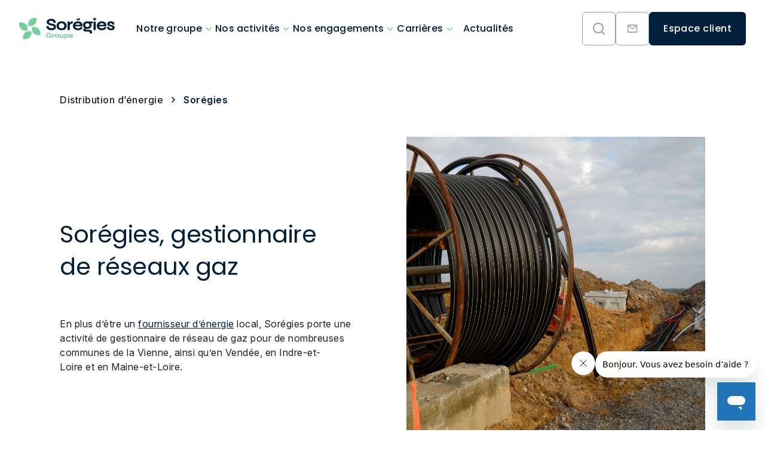

--- FILE ---
content_type: text/html; charset=UTF-8
request_url: https://www.groupe-soregies.fr/distribution-denergie/soregies/
body_size: 14421
content:
<!doctype html>
<html lang="fr-FR">

<head>

    <!-- Google Tag Manager -->
    <script>
        (function(w, d, s, l, i) {
            w[l] = w[l] || [];
            w[l].push({
                'gtm.start': new Date().getTime(),
                event: 'gtm.js'
            });
            var f = d.getElementsByTagName(s)[0],
                j = d.createElement(s),
                dl = l != 'dataLayer' ? '&l=' + l : '';
            j.async = true;
            j.src =
                'https://www.googletagmanager.com/gtm.js?id=' + i + dl;
            f.parentNode.insertBefore(j, f);
        })(window, document, 'script', 'dataLayer', 'GTM-N4BW7LS');
    </script>
    <!-- End Google Tag Manager -->

    <meta charset="UTF-8">
    <meta name="viewport" content="width=device-width, initial-scale=1, user-scalable=no, viewport-fit=cover">
    <link rel="apple-touch-icon" sizes="180x180" href="https://www.groupe-soregies.fr/wp-content/themes/groupe/assets/favicons/apple-touch-icon.png">
    <link rel="icon" type="image/png" sizes="32x32" href="https://www.groupe-soregies.fr/wp-content/themes/groupe/assets/favicons/favicon-32x32.png">
    <link rel="icon" type="image/png" sizes="16x16" href="https://www.groupe-soregies.fr/wp-content/themes/groupe/assets/favicons/favicon-16x16.png">
    <link rel="icon" href="https://www.groupe-soregies.fr/wp-content/themes/groupe/assets/favicons/favicon.ico" />
    <link rel="manifest" href="https://www.groupe-soregies.fr/wp-content/themes/groupe/assets/favicons/site.webmanifest">
    <meta name='robots' content='index, follow, max-image-preview:large, max-snippet:-1, max-video-preview:-1' />
	<style>img:is([sizes="auto" i], [sizes^="auto," i]) { contain-intrinsic-size: 3000px 1500px }</style>
	
	<!-- This site is optimized with the Yoast SEO plugin v24.5 - https://yoast.com/wordpress/plugins/seo/ -->
	<title>Sorégies - Groupe Sorégies</title>
	<meta name="description" content="En plus d’être un fournisseur d’énergie local, Sorégies porte une activité de gestionnaire de réseau de gaz pour de nombreuses communes de la Vienne" />
	<link rel="canonical" href="https://www.groupe-soregies.fr/distribution-denergie/soregies/" />
	<meta property="og:locale" content="fr_FR" />
	<meta property="og:type" content="article" />
	<meta property="og:title" content="Sorégies - Groupe Sorégies" />
	<meta property="og:description" content="En plus d’être un fournisseur d’énergie local, Sorégies porte une activité de gestionnaire de réseau de gaz pour de nombreuses communes de la Vienne" />
	<meta property="og:url" content="https://www.groupe-soregies.fr/distribution-denergie/soregies/" />
	<meta property="og:site_name" content="Groupe Sorégies" />
	<meta property="article:modified_time" content="2025-06-18T13:53:56+00:00" />
	<meta name="twitter:card" content="summary_large_image" />
	<meta name="twitter:label1" content="Est. reading time" />
	<meta name="twitter:data1" content="2 minutes" />
	<script type="application/ld+json" class="yoast-schema-graph">{"@context":"https://schema.org","@graph":[{"@type":"WebPage","@id":"https://www.groupe-soregies.fr/distribution-denergie/soregies/","url":"https://www.groupe-soregies.fr/distribution-denergie/soregies/","name":"Sorégies - Groupe Sorégies","isPartOf":{"@id":"https://www.groupe-soregies.fr/#website"},"datePublished":"2022-02-24T14:16:12+00:00","dateModified":"2025-06-18T13:53:56+00:00","description":"En plus d’être un fournisseur d’énergie local, Sorégies porte une activité de gestionnaire de réseau de gaz pour de nombreuses communes de la Vienne","breadcrumb":{"@id":"https://www.groupe-soregies.fr/distribution-denergie/soregies/#breadcrumb"},"inLanguage":"fr-FR","potentialAction":[{"@type":"ReadAction","target":["https://www.groupe-soregies.fr/distribution-denergie/soregies/"]}]},{"@type":"BreadcrumbList","@id":"https://www.groupe-soregies.fr/distribution-denergie/soregies/#breadcrumb","itemListElement":[{"@type":"ListItem","position":1,"name":"Home","item":"https://www.groupe-soregies.fr/"},{"@type":"ListItem","position":2,"name":"Distribution d&rsquo;énergie","item":"https://www.groupe-soregies.fr/distribution-denergie/"},{"@type":"ListItem","position":3,"name":"Sorégies"}]},{"@type":"WebSite","@id":"https://www.groupe-soregies.fr/#website","url":"https://www.groupe-soregies.fr/","name":"Groupe Sorégies","description":"Rendre la transition énergie climat accessible à tous","potentialAction":[{"@type":"SearchAction","target":{"@type":"EntryPoint","urlTemplate":"https://www.groupe-soregies.fr/?s={search_term_string}"},"query-input":{"@type":"PropertyValueSpecification","valueRequired":true,"valueName":"search_term_string"}}],"inLanguage":"fr-FR"}]}</script>
	<!-- / Yoast SEO plugin. -->


<script>
window._wpemojiSettings = {"baseUrl":"https:\/\/s.w.org\/images\/core\/emoji\/15.0.3\/72x72\/","ext":".png","svgUrl":"https:\/\/s.w.org\/images\/core\/emoji\/15.0.3\/svg\/","svgExt":".svg","source":{"concatemoji":"https:\/\/www.groupe-soregies.fr\/wp-includes\/js\/wp-emoji-release.min.js?ver=6.7.2"}};
/*! This file is auto-generated */
!function(i,n){var o,s,e;function c(e){try{var t={supportTests:e,timestamp:(new Date).valueOf()};sessionStorage.setItem(o,JSON.stringify(t))}catch(e){}}function p(e,t,n){e.clearRect(0,0,e.canvas.width,e.canvas.height),e.fillText(t,0,0);var t=new Uint32Array(e.getImageData(0,0,e.canvas.width,e.canvas.height).data),r=(e.clearRect(0,0,e.canvas.width,e.canvas.height),e.fillText(n,0,0),new Uint32Array(e.getImageData(0,0,e.canvas.width,e.canvas.height).data));return t.every(function(e,t){return e===r[t]})}function u(e,t,n){switch(t){case"flag":return n(e,"\ud83c\udff3\ufe0f\u200d\u26a7\ufe0f","\ud83c\udff3\ufe0f\u200b\u26a7\ufe0f")?!1:!n(e,"\ud83c\uddfa\ud83c\uddf3","\ud83c\uddfa\u200b\ud83c\uddf3")&&!n(e,"\ud83c\udff4\udb40\udc67\udb40\udc62\udb40\udc65\udb40\udc6e\udb40\udc67\udb40\udc7f","\ud83c\udff4\u200b\udb40\udc67\u200b\udb40\udc62\u200b\udb40\udc65\u200b\udb40\udc6e\u200b\udb40\udc67\u200b\udb40\udc7f");case"emoji":return!n(e,"\ud83d\udc26\u200d\u2b1b","\ud83d\udc26\u200b\u2b1b")}return!1}function f(e,t,n){var r="undefined"!=typeof WorkerGlobalScope&&self instanceof WorkerGlobalScope?new OffscreenCanvas(300,150):i.createElement("canvas"),a=r.getContext("2d",{willReadFrequently:!0}),o=(a.textBaseline="top",a.font="600 32px Arial",{});return e.forEach(function(e){o[e]=t(a,e,n)}),o}function t(e){var t=i.createElement("script");t.src=e,t.defer=!0,i.head.appendChild(t)}"undefined"!=typeof Promise&&(o="wpEmojiSettingsSupports",s=["flag","emoji"],n.supports={everything:!0,everythingExceptFlag:!0},e=new Promise(function(e){i.addEventListener("DOMContentLoaded",e,{once:!0})}),new Promise(function(t){var n=function(){try{var e=JSON.parse(sessionStorage.getItem(o));if("object"==typeof e&&"number"==typeof e.timestamp&&(new Date).valueOf()<e.timestamp+604800&&"object"==typeof e.supportTests)return e.supportTests}catch(e){}return null}();if(!n){if("undefined"!=typeof Worker&&"undefined"!=typeof OffscreenCanvas&&"undefined"!=typeof URL&&URL.createObjectURL&&"undefined"!=typeof Blob)try{var e="postMessage("+f.toString()+"("+[JSON.stringify(s),u.toString(),p.toString()].join(",")+"));",r=new Blob([e],{type:"text/javascript"}),a=new Worker(URL.createObjectURL(r),{name:"wpTestEmojiSupports"});return void(a.onmessage=function(e){c(n=e.data),a.terminate(),t(n)})}catch(e){}c(n=f(s,u,p))}t(n)}).then(function(e){for(var t in e)n.supports[t]=e[t],n.supports.everything=n.supports.everything&&n.supports[t],"flag"!==t&&(n.supports.everythingExceptFlag=n.supports.everythingExceptFlag&&n.supports[t]);n.supports.everythingExceptFlag=n.supports.everythingExceptFlag&&!n.supports.flag,n.DOMReady=!1,n.readyCallback=function(){n.DOMReady=!0}}).then(function(){return e}).then(function(){var e;n.supports.everything||(n.readyCallback(),(e=n.source||{}).concatemoji?t(e.concatemoji):e.wpemoji&&e.twemoji&&(t(e.twemoji),t(e.wpemoji)))}))}((window,document),window._wpemojiSettings);
</script>
<style id='wp-emoji-styles-inline-css'>

	img.wp-smiley, img.emoji {
		display: inline !important;
		border: none !important;
		box-shadow: none !important;
		height: 1em !important;
		width: 1em !important;
		margin: 0 0.07em !important;
		vertical-align: -0.1em !important;
		background: none !important;
		padding: 0 !important;
	}
</style>
<link rel='stylesheet' id='wp-block-library-css' href='https://www.groupe-soregies.fr/wp-includes/css/dist/block-library/style.min.css?ver=6.7.2' media='all' />
<link rel='stylesheet' id='smartfire-gutenberg-css' href='https://www.groupe-soregies.fr/wp-content/plugins/smartfire-wordpress-block-engine/frontend/main.css?ver=6.7.2' media='all' />
<link rel='stylesheet' id='smartfire-main-css-0-css' href='https://www.groupe-soregies.fr/wp-content/plugins/smartfire-wordpress-project-structure/application/static/css/main.1db89066.chunk.css?ver=6.7.2' media='all' />
<style id='global-styles-inline-css'>
:root{--wp--preset--aspect-ratio--square: 1;--wp--preset--aspect-ratio--4-3: 4/3;--wp--preset--aspect-ratio--3-4: 3/4;--wp--preset--aspect-ratio--3-2: 3/2;--wp--preset--aspect-ratio--2-3: 2/3;--wp--preset--aspect-ratio--16-9: 16/9;--wp--preset--aspect-ratio--9-16: 9/16;--wp--preset--color--black: #000000;--wp--preset--color--cyan-bluish-gray: #abb8c3;--wp--preset--color--white: #ffffff;--wp--preset--color--pale-pink: #f78da7;--wp--preset--color--vivid-red: #cf2e2e;--wp--preset--color--luminous-vivid-orange: #ff6900;--wp--preset--color--luminous-vivid-amber: #fcb900;--wp--preset--color--light-green-cyan: #7bdcb5;--wp--preset--color--vivid-green-cyan: #00d084;--wp--preset--color--pale-cyan-blue: #8ed1fc;--wp--preset--color--vivid-cyan-blue: #0693e3;--wp--preset--color--vivid-purple: #9b51e0;--wp--preset--gradient--vivid-cyan-blue-to-vivid-purple: linear-gradient(135deg,rgba(6,147,227,1) 0%,rgb(155,81,224) 100%);--wp--preset--gradient--light-green-cyan-to-vivid-green-cyan: linear-gradient(135deg,rgb(122,220,180) 0%,rgb(0,208,130) 100%);--wp--preset--gradient--luminous-vivid-amber-to-luminous-vivid-orange: linear-gradient(135deg,rgba(252,185,0,1) 0%,rgba(255,105,0,1) 100%);--wp--preset--gradient--luminous-vivid-orange-to-vivid-red: linear-gradient(135deg,rgba(255,105,0,1) 0%,rgb(207,46,46) 100%);--wp--preset--gradient--very-light-gray-to-cyan-bluish-gray: linear-gradient(135deg,rgb(238,238,238) 0%,rgb(169,184,195) 100%);--wp--preset--gradient--cool-to-warm-spectrum: linear-gradient(135deg,rgb(74,234,220) 0%,rgb(151,120,209) 20%,rgb(207,42,186) 40%,rgb(238,44,130) 60%,rgb(251,105,98) 80%,rgb(254,248,76) 100%);--wp--preset--gradient--blush-light-purple: linear-gradient(135deg,rgb(255,206,236) 0%,rgb(152,150,240) 100%);--wp--preset--gradient--blush-bordeaux: linear-gradient(135deg,rgb(254,205,165) 0%,rgb(254,45,45) 50%,rgb(107,0,62) 100%);--wp--preset--gradient--luminous-dusk: linear-gradient(135deg,rgb(255,203,112) 0%,rgb(199,81,192) 50%,rgb(65,88,208) 100%);--wp--preset--gradient--pale-ocean: linear-gradient(135deg,rgb(255,245,203) 0%,rgb(182,227,212) 50%,rgb(51,167,181) 100%);--wp--preset--gradient--electric-grass: linear-gradient(135deg,rgb(202,248,128) 0%,rgb(113,206,126) 100%);--wp--preset--gradient--midnight: linear-gradient(135deg,rgb(2,3,129) 0%,rgb(40,116,252) 100%);--wp--preset--font-size--small: 13px;--wp--preset--font-size--medium: 20px;--wp--preset--font-size--large: 36px;--wp--preset--font-size--x-large: 42px;--wp--preset--font-size--title-1: 2.5rem;--wp--preset--font-size--title-2: 2.125rem;--wp--preset--font-size--title-3: 1.5rem;--wp--preset--font-size--title-4: 1.25rem;--wp--preset--spacing--20: 0.44rem;--wp--preset--spacing--30: 0.67rem;--wp--preset--spacing--40: 1rem;--wp--preset--spacing--50: 1.5rem;--wp--preset--spacing--60: 2.25rem;--wp--preset--spacing--70: 3.38rem;--wp--preset--spacing--80: 5.06rem;--wp--preset--shadow--natural: 6px 6px 9px rgba(0, 0, 0, 0.2);--wp--preset--shadow--deep: 12px 12px 50px rgba(0, 0, 0, 0.4);--wp--preset--shadow--sharp: 6px 6px 0px rgba(0, 0, 0, 0.2);--wp--preset--shadow--outlined: 6px 6px 0px -3px rgba(255, 255, 255, 1), 6px 6px rgba(0, 0, 0, 1);--wp--preset--shadow--crisp: 6px 6px 0px rgba(0, 0, 0, 1);}:where(body) { margin: 0; }.wp-site-blocks > .alignleft { float: left; margin-right: 2em; }.wp-site-blocks > .alignright { float: right; margin-left: 2em; }.wp-site-blocks > .aligncenter { justify-content: center; margin-left: auto; margin-right: auto; }:where(.is-layout-flex){gap: 0.5em;}:where(.is-layout-grid){gap: 0.5em;}.is-layout-flow > .alignleft{float: left;margin-inline-start: 0;margin-inline-end: 2em;}.is-layout-flow > .alignright{float: right;margin-inline-start: 2em;margin-inline-end: 0;}.is-layout-flow > .aligncenter{margin-left: auto !important;margin-right: auto !important;}.is-layout-constrained > .alignleft{float: left;margin-inline-start: 0;margin-inline-end: 2em;}.is-layout-constrained > .alignright{float: right;margin-inline-start: 2em;margin-inline-end: 0;}.is-layout-constrained > .aligncenter{margin-left: auto !important;margin-right: auto !important;}.is-layout-constrained > :where(:not(.alignleft):not(.alignright):not(.alignfull)){margin-left: auto !important;margin-right: auto !important;}body .is-layout-flex{display: flex;}.is-layout-flex{flex-wrap: wrap;align-items: center;}.is-layout-flex > :is(*, div){margin: 0;}body .is-layout-grid{display: grid;}.is-layout-grid > :is(*, div){margin: 0;}body{padding-top: 0px;padding-right: 0px;padding-bottom: 0px;padding-left: 0px;}a:where(:not(.wp-element-button)){text-decoration: underline;}:root :where(.wp-element-button, .wp-block-button__link){background-color: #32373c;border-width: 0;color: #fff;font-family: inherit;font-size: inherit;line-height: inherit;padding: calc(0.667em + 2px) calc(1.333em + 2px);text-decoration: none;}.has-black-color{color: var(--wp--preset--color--black) !important;}.has-cyan-bluish-gray-color{color: var(--wp--preset--color--cyan-bluish-gray) !important;}.has-white-color{color: var(--wp--preset--color--white) !important;}.has-pale-pink-color{color: var(--wp--preset--color--pale-pink) !important;}.has-vivid-red-color{color: var(--wp--preset--color--vivid-red) !important;}.has-luminous-vivid-orange-color{color: var(--wp--preset--color--luminous-vivid-orange) !important;}.has-luminous-vivid-amber-color{color: var(--wp--preset--color--luminous-vivid-amber) !important;}.has-light-green-cyan-color{color: var(--wp--preset--color--light-green-cyan) !important;}.has-vivid-green-cyan-color{color: var(--wp--preset--color--vivid-green-cyan) !important;}.has-pale-cyan-blue-color{color: var(--wp--preset--color--pale-cyan-blue) !important;}.has-vivid-cyan-blue-color{color: var(--wp--preset--color--vivid-cyan-blue) !important;}.has-vivid-purple-color{color: var(--wp--preset--color--vivid-purple) !important;}.has-black-background-color{background-color: var(--wp--preset--color--black) !important;}.has-cyan-bluish-gray-background-color{background-color: var(--wp--preset--color--cyan-bluish-gray) !important;}.has-white-background-color{background-color: var(--wp--preset--color--white) !important;}.has-pale-pink-background-color{background-color: var(--wp--preset--color--pale-pink) !important;}.has-vivid-red-background-color{background-color: var(--wp--preset--color--vivid-red) !important;}.has-luminous-vivid-orange-background-color{background-color: var(--wp--preset--color--luminous-vivid-orange) !important;}.has-luminous-vivid-amber-background-color{background-color: var(--wp--preset--color--luminous-vivid-amber) !important;}.has-light-green-cyan-background-color{background-color: var(--wp--preset--color--light-green-cyan) !important;}.has-vivid-green-cyan-background-color{background-color: var(--wp--preset--color--vivid-green-cyan) !important;}.has-pale-cyan-blue-background-color{background-color: var(--wp--preset--color--pale-cyan-blue) !important;}.has-vivid-cyan-blue-background-color{background-color: var(--wp--preset--color--vivid-cyan-blue) !important;}.has-vivid-purple-background-color{background-color: var(--wp--preset--color--vivid-purple) !important;}.has-black-border-color{border-color: var(--wp--preset--color--black) !important;}.has-cyan-bluish-gray-border-color{border-color: var(--wp--preset--color--cyan-bluish-gray) !important;}.has-white-border-color{border-color: var(--wp--preset--color--white) !important;}.has-pale-pink-border-color{border-color: var(--wp--preset--color--pale-pink) !important;}.has-vivid-red-border-color{border-color: var(--wp--preset--color--vivid-red) !important;}.has-luminous-vivid-orange-border-color{border-color: var(--wp--preset--color--luminous-vivid-orange) !important;}.has-luminous-vivid-amber-border-color{border-color: var(--wp--preset--color--luminous-vivid-amber) !important;}.has-light-green-cyan-border-color{border-color: var(--wp--preset--color--light-green-cyan) !important;}.has-vivid-green-cyan-border-color{border-color: var(--wp--preset--color--vivid-green-cyan) !important;}.has-pale-cyan-blue-border-color{border-color: var(--wp--preset--color--pale-cyan-blue) !important;}.has-vivid-cyan-blue-border-color{border-color: var(--wp--preset--color--vivid-cyan-blue) !important;}.has-vivid-purple-border-color{border-color: var(--wp--preset--color--vivid-purple) !important;}.has-vivid-cyan-blue-to-vivid-purple-gradient-background{background: var(--wp--preset--gradient--vivid-cyan-blue-to-vivid-purple) !important;}.has-light-green-cyan-to-vivid-green-cyan-gradient-background{background: var(--wp--preset--gradient--light-green-cyan-to-vivid-green-cyan) !important;}.has-luminous-vivid-amber-to-luminous-vivid-orange-gradient-background{background: var(--wp--preset--gradient--luminous-vivid-amber-to-luminous-vivid-orange) !important;}.has-luminous-vivid-orange-to-vivid-red-gradient-background{background: var(--wp--preset--gradient--luminous-vivid-orange-to-vivid-red) !important;}.has-very-light-gray-to-cyan-bluish-gray-gradient-background{background: var(--wp--preset--gradient--very-light-gray-to-cyan-bluish-gray) !important;}.has-cool-to-warm-spectrum-gradient-background{background: var(--wp--preset--gradient--cool-to-warm-spectrum) !important;}.has-blush-light-purple-gradient-background{background: var(--wp--preset--gradient--blush-light-purple) !important;}.has-blush-bordeaux-gradient-background{background: var(--wp--preset--gradient--blush-bordeaux) !important;}.has-luminous-dusk-gradient-background{background: var(--wp--preset--gradient--luminous-dusk) !important;}.has-pale-ocean-gradient-background{background: var(--wp--preset--gradient--pale-ocean) !important;}.has-electric-grass-gradient-background{background: var(--wp--preset--gradient--electric-grass) !important;}.has-midnight-gradient-background{background: var(--wp--preset--gradient--midnight) !important;}.has-small-font-size{font-size: var(--wp--preset--font-size--small) !important;}.has-medium-font-size{font-size: var(--wp--preset--font-size--medium) !important;}.has-large-font-size{font-size: var(--wp--preset--font-size--large) !important;}.has-x-large-font-size{font-size: var(--wp--preset--font-size--x-large) !important;}.has-title-1-font-size{font-size: var(--wp--preset--font-size--title-1) !important;}.has-title-2-font-size{font-size: var(--wp--preset--font-size--title-2) !important;}.has-title-3-font-size{font-size: var(--wp--preset--font-size--title-3) !important;}.has-title-4-font-size{font-size: var(--wp--preset--font-size--title-4) !important;}
:where(.wp-block-post-template.is-layout-flex){gap: 1.25em;}:where(.wp-block-post-template.is-layout-grid){gap: 1.25em;}
:where(.wp-block-columns.is-layout-flex){gap: 2em;}:where(.wp-block-columns.is-layout-grid){gap: 2em;}
:root :where(.wp-block-pullquote){font-size: 1.5em;line-height: 1.6;}
</style>
<link rel='stylesheet' id='smartfire-normalize-css' href='https://www.groupe-soregies.fr/wp-content/themes/smartfire-wordpress-theme-v1/normalize.css?ver=6.7.2' media='all' />
<link rel='stylesheet' id='child-style-css' href='https://www.groupe-soregies.fr/wp-content/themes/groupe/style.css?ver=6.7.2' media='all' />
<style id='block-visibility-screen-size-styles-inline-css'>
/* Large screens (desktops, 992px and up) */
@media ( min-width: 992px ) {
	.block-visibility-hide-large-screen {
		display: none !important;
	}
}

/* Medium screens (tablets, between 768px and 992px) */
@media ( min-width: 768px ) and ( max-width: 991.98px ) {
	.block-visibility-hide-medium-screen {
		display: none !important;
	}
}

/* Small screens (mobile devices, less than 768px) */
@media ( max-width: 767.98px ) {
	.block-visibility-hide-small-screen {
		display: none !important;
	}
}
</style>
<script src="https://www.groupe-soregies.fr/wp-includes/js/dist/hooks.min.js?ver=4d63a3d491d11ffd8ac6" id="wp-hooks-js"></script>
<script src="https://www.groupe-soregies.fr/wp-includes/js/dist/i18n.min.js?ver=5e580eb46a90c2b997e6" id="wp-i18n-js"></script>
<script id="wp-i18n-js-after">
wp.i18n.setLocaleData( { 'text direction\u0004ltr': [ 'ltr' ] } );
</script>
<script src="https://www.groupe-soregies.fr/wp-includes/js/dist/vendor/react.min.js?ver=18.3.1.1" id="react-js"></script>
<script src="https://www.groupe-soregies.fr/wp-includes/js/dist/vendor/react-dom.min.js?ver=18.3.1.1" id="react-dom-js"></script>
<script src="https://www.groupe-soregies.fr/wp-includes/js/dist/vendor/wp-polyfill.min.js?ver=3.15.0" id="wp-polyfill-js"></script>
<script src="https://www.groupe-soregies.fr/wp-includes/js/dist/url.min.js?ver=e87eb76272a3a08402d2" id="wp-url-js"></script>
<script id="wp-api-fetch-js-translations">
( function( domain, translations ) {
	var localeData = translations.locale_data[ domain ] || translations.locale_data.messages;
	localeData[""].domain = domain;
	wp.i18n.setLocaleData( localeData, domain );
} )( "default", {"translation-revision-date":"2022-03-08 17:43:52+0000","generator":"GlotPress\/3.0.0-alpha.2","domain":"messages","locale_data":{"messages":{"":{"domain":"messages","plural-forms":"nplurals=2; plural=n > 1;","lang":"fr"},"You are probably offline.":["Vous \u00eates probablement hors ligne."],"Media upload failed. If this is a photo or a large image, please scale it down and try again.":["Le t\u00e9l\u00e9versement du m\u00e9dia a \u00e9chou\u00e9. S\u2019il s\u2019agit d\u2019une photo ou d\u2019une grande image, veuillez la redimensionner puis r\u00e9essayer."],"The response is not a valid JSON response.":["La r\u00e9ponse n\u2019est pas une r\u00e9ponse JSON valide."],"An unknown error occurred.":["Une erreur inconnue est survenue."]}},"comment":{"reference":"wp-includes\/js\/dist\/api-fetch.js"}} );
</script>
<script src="https://www.groupe-soregies.fr/wp-includes/js/dist/api-fetch.min.js?ver=d387b816bc1ed2042e28" id="wp-api-fetch-js"></script>
<script id="wp-api-fetch-js-after">
wp.apiFetch.use( wp.apiFetch.createRootURLMiddleware( "https://www.groupe-soregies.fr/wp-json/" ) );
wp.apiFetch.nonceMiddleware = wp.apiFetch.createNonceMiddleware( "65b8b83bb0" );
wp.apiFetch.use( wp.apiFetch.nonceMiddleware );
wp.apiFetch.use( wp.apiFetch.mediaUploadMiddleware );
wp.apiFetch.nonceEndpoint = "https://www.groupe-soregies.fr/wp-admin/admin-ajax.php?action=rest-nonce";
</script>
<script src="https://www.groupe-soregies.fr/wp-content/plugins/smartfire-wordpress-block-engine/frontend/main.js?ver=3.2.2-alpha.3" id="smartfire-gutenberg-js"></script>
<script src="https://www.groupe-soregies.fr/wp-content/plugins/smartfire-wordpress-project-structure/application/static/js/runtime-main.499b94dd.js?ver=1767878368" id="smartfire-main-js-0-js"></script>
<script src="https://www.groupe-soregies.fr/wp-content/plugins/smartfire-wordpress-project-structure/application/static/js/main.986f1159.chunk.js?ver=1767878368" id="smartfire-main-js-1-js"></script>
<link rel="https://api.w.org/" href="https://www.groupe-soregies.fr/wp-json/" /><link rel="alternate" title="JSON" type="application/json" href="https://www.groupe-soregies.fr/wp-json/wp/v2/pages/151" /><link rel="EditURI" type="application/rsd+xml" title="RSD" href="https://www.groupe-soregies.fr/xmlrpc.php?rsd" />
<meta name="generator" content="WordPress 6.7.2" />
<link rel='shortlink' href='https://www.groupe-soregies.fr/?p=151' />
<link href='https://www.groupe-soregies.fr/wp-content/plugins/smartfire-wordpress-project-structure/application/static/js/runtime-main.499b94dd.js.map' rel='js.map'/><link href='https://www.groupe-soregies.fr/wp-content/plugins/smartfire-wordpress-project-structure/application/static/js/main.986f1159.chunk.js.map' rel='js.map'/><link href='https://www.groupe-soregies.fr/wp-content/plugins/smartfire-wordpress-project-structure/application/static/js/runtime-main.6512dca3.asset.php' rel='php'/><link rel="icon" href="https://www.groupe-soregies.fr/wp-content/uploads/sites/8/2024/09/cropped-cropped-android-chrome-512x512-1-32x32.png" sizes="32x32" />
<link rel="icon" href="https://www.groupe-soregies.fr/wp-content/uploads/sites/8/2024/09/cropped-cropped-android-chrome-512x512-1-192x192.png" sizes="192x192" />
<link rel="apple-touch-icon" href="https://www.groupe-soregies.fr/wp-content/uploads/sites/8/2024/09/cropped-cropped-android-chrome-512x512-1-180x180.png" />
<meta name="msapplication-TileImage" content="https://www.groupe-soregies.fr/wp-content/uploads/sites/8/2024/09/cropped-cropped-android-chrome-512x512-1-270x270.png" />
</head>

<body class="page-template-default page page-id-151 page-child parent-pageid-145 frontend">

    <!-- Google Tag Manager (noscript) -->
    <noscript><iframe src="https://www.googletagmanager.com/ns.html?id=GTM-N4BW7LS" height="0" width="0" style="display:none;visibility:hidden"></iframe></noscript>
    <!-- End Google Tag Manager (noscript) -->

    <div id="page" class="site">
        <header id="masthead" class="site-header spaced header--groupe">
            <div><script>(function(){smartfire.render("header-03", {"attributes":{"siteTitle":"Groupe Sor\u00e9gies","logoURL":"https:\/\/www.groupe-soregies.fr\/wp-content\/themes\/groupe\/assets\/images\/logo.svg","homeURL":"https:\/\/www.groupe-soregies.fr","menu":{"0":{"ID":267,"post_author":"4","post_date":"2025-09-15 16:15:52","post_date_gmt":"2022-02-28 09:02:30","post_content":"","post_title":"Notre groupe","post_excerpt":"","post_status":"publish","comment_status":"closed","ping_status":"closed","post_password":"","post_name":"notre-groupe","to_ping":"","pinged":"","post_modified":"2025-09-15 16:15:52","post_modified_gmt":"2025-09-15 14:15:52","post_content_filtered":"","post_parent":0,"guid":"https:\/\/www.groupe-soregies.fr\/?p=267","menu_order":1,"post_type":"nav_menu_item","post_mime_type":"","comment_count":"0","filter":"raw","db_id":267,"menu_item_parent":"0","object_id":"267","object":"custom","type":"custom","type_label":"Lien personnalis\u00e9","title":"Notre groupe","url":"\/activites","target":"","attr_title":"","description":null,"classes":[""],"xfn":"","meta":{"_menu_item_type":["custom"],"_menu_item_menu_item_parent":["0"],"_menu_item_object_id":["267"],"_menu_item_object":["custom"],"_menu_item_target":[""],"_menu_item_classes":["a:1:{i:0;s:0:\"\";}"],"_menu_item_xfn":[""],"_menu_item_url":["\/activites"],"icon":[""],"_icon":["field_608af6521d422"],"_wp_old_date":["2022-02-28","2022-03-01","2022-03-02","2022-03-04","2022-03-08","2022-03-09","2022-03-10","2022-03-16","2022-03-18","2022-03-21","2022-03-22","2022-03-30","2022-06-23","2022-10-04","2022-10-07","2023-11-08","2023-11-10","2024-02-15","2024-02-16","2024-07-19","2024-08-21","2024-09-12","2025-06-06"]},"children":[{"ID":270,"post_author":"4","post_date":"2025-09-15 16:15:52","post_date_gmt":"2022-02-28 09:02:30","post_content":"","post_title":"Activit\u00e9s et filiales","post_excerpt":"","post_status":"publish","comment_status":"closed","ping_status":"closed","post_password":"","post_name":"activites-et-filiales","to_ping":"","pinged":"","post_modified":"2025-09-15 16:15:52","post_modified_gmt":"2025-09-15 14:15:52","post_content_filtered":"","post_parent":0,"guid":"https:\/\/www.groupe-soregies.fr\/?p=270","menu_order":2,"post_type":"nav_menu_item","post_mime_type":"","comment_count":"0","filter":"raw","db_id":270,"menu_item_parent":"267","object_id":"28","object":"page","type":"post_type","type_label":"Page","url":"https:\/\/www.groupe-soregies.fr\/activites\/","title":"Activit\u00e9s et filiales","target":"","attr_title":"","description":null,"classes":[""],"xfn":"","meta":{"_menu_item_type":["post_type"],"_menu_item_menu_item_parent":["267"],"_menu_item_object_id":["28"],"_menu_item_object":["page"],"_menu_item_target":[""],"_menu_item_classes":["a:1:{i:0;s:0:\"\";}"],"_menu_item_xfn":[""],"_menu_item_url":[""],"icon":["626"],"_icon":["field_608af6521d422"],"_wp_old_date":["2022-02-28","2022-03-01","2022-03-02","2022-03-04","2022-03-08","2022-03-09","2022-03-10","2022-03-16","2022-03-18","2022-03-21","2022-03-22","2022-03-30","2022-06-23","2022-10-04","2022-10-07","2023-11-08","2023-11-10","2024-02-15","2024-02-16","2024-07-19","2024-08-21","2024-09-12","2025-06-06"]},"children":[],"has_children":0,"icon":"https:\/\/www.groupe-soregies.fr\/wp-content\/uploads\/sites\/8\/2022\/03\/352431_ic_info.svg","active":0},{"ID":268,"post_author":"4","post_date":"2025-09-15 16:15:52","post_date_gmt":"2022-02-28 09:02:30","post_content":" ","post_title":"","post_excerpt":"","post_status":"publish","comment_status":"closed","ping_status":"closed","post_password":"","post_name":"268","to_ping":"","pinged":"","post_modified":"2025-09-15 16:15:52","post_modified_gmt":"2025-09-15 14:15:52","post_content_filtered":"","post_parent":0,"guid":"https:\/\/www.groupe-soregies.fr\/?p=268","menu_order":3,"post_type":"nav_menu_item","post_mime_type":"","comment_count":"0","filter":"raw","db_id":268,"menu_item_parent":"267","object_id":"79","object":"page","type":"post_type","type_label":"Page","url":"https:\/\/www.groupe-soregies.fr\/chiffres-cles\/","title":"Chiffres cl\u00e9s","target":"","attr_title":"","description":null,"classes":[""],"xfn":"","meta":{"_menu_item_type":["post_type"],"_menu_item_menu_item_parent":["267"],"_menu_item_object_id":["79"],"_menu_item_object":["page"],"_menu_item_target":[""],"_menu_item_classes":["a:1:{i:0;s:0:\"\";}"],"_menu_item_xfn":[""],"_menu_item_url":[""],"icon":["631"],"_icon":["field_608af6521d422"],"_wp_old_date":["2022-02-28","2022-03-01","2022-03-02","2022-03-04","2022-03-08","2022-03-09","2022-03-10","2022-03-16","2022-03-18","2022-03-21","2022-03-22","2022-03-30","2022-06-23","2022-10-04","2022-10-07","2023-11-08","2023-11-10","2024-02-15","2024-02-16","2024-07-19","2024-08-21","2024-09-12","2025-06-06"]},"children":[],"has_children":0,"icon":"https:\/\/www.groupe-soregies.fr\/wp-content\/uploads\/sites\/8\/2022\/03\/352301_usage_data_ic.svg","active":0},{"ID":269,"post_author":"4","post_date":"2025-09-15 16:15:52","post_date_gmt":"2022-02-28 09:02:30","post_content":" ","post_title":"","post_excerpt":"","post_status":"publish","comment_status":"closed","ping_status":"closed","post_password":"","post_name":"269","to_ping":"","pinged":"","post_modified":"2025-09-15 16:15:52","post_modified_gmt":"2025-09-15 14:15:52","post_content_filtered":"","post_parent":0,"guid":"https:\/\/www.groupe-soregies.fr\/?p=269","menu_order":4,"post_type":"nav_menu_item","post_mime_type":"","comment_count":"0","filter":"raw","db_id":269,"menu_item_parent":"267","object_id":"50","object":"page","type":"post_type","type_label":"Page","url":"https:\/\/www.groupe-soregies.fr\/histoire\/","title":"Histoire","target":"","attr_title":"","description":null,"classes":[""],"xfn":"","meta":{"_menu_item_type":["post_type"],"_menu_item_menu_item_parent":["267"],"_menu_item_object_id":["50"],"_menu_item_object":["page"],"_menu_item_target":[""],"_menu_item_classes":["a:1:{i:0;s:0:\"\";}"],"_menu_item_xfn":[""],"_menu_item_url":[""],"icon":["632"],"_icon":["field_608af6521d422"],"_wp_old_date":["2022-02-28","2022-03-01","2022-03-02","2022-03-04","2022-03-08","2022-03-09","2022-03-10","2022-03-16","2022-03-18","2022-03-21","2022-03-22","2022-03-30","2022-06-23","2022-10-04","2022-10-07","2023-11-08","2023-11-10","2024-02-15","2024-02-16","2024-07-19","2024-08-21","2024-09-12","2025-06-06"]},"children":[],"has_children":0,"icon":"https:\/\/www.groupe-soregies.fr\/wp-content\/uploads\/sites\/8\/2022\/03\/352504_ic_library_local.svg","active":0},{"ID":2671,"post_author":"16","post_date":"2025-09-15 16:15:52","post_date_gmt":"2023-11-10 12:58:04","post_content":" ","post_title":"","post_excerpt":"","post_status":"publish","comment_status":"closed","ping_status":"closed","post_password":"","post_name":"2671","to_ping":"","pinged":"","post_modified":"2025-09-15 16:15:52","post_modified_gmt":"2025-09-15 14:15:52","post_content_filtered":"","post_parent":0,"guid":"https:\/\/www.groupe-soregies.fr\/?p=2671","menu_order":5,"post_type":"nav_menu_item","post_mime_type":"","comment_count":"0","filter":"raw","db_id":2671,"menu_item_parent":"267","object_id":"114","object":"page","type":"post_type","type_label":"Page","url":"https:\/\/www.groupe-soregies.fr\/gouvernance\/","title":"Gouvernance","target":"","attr_title":"","description":null,"classes":[""],"xfn":"","meta":{"_menu_item_type":["post_type"],"_menu_item_menu_item_parent":["267"],"_menu_item_object_id":["114"],"_menu_item_object":["page"],"_menu_item_target":[""],"_menu_item_classes":["a:1:{i:0;s:0:\"\";}"],"_menu_item_xfn":[""],"_menu_item_url":[""],"icon":["629"],"_icon":["field_608af6521d422"],"_wp_old_date":["2023-11-10","2024-02-15","2024-02-16","2024-07-19","2024-08-21","2024-09-12","2025-06-06"]},"children":[],"has_children":0,"icon":"https:\/\/www.groupe-soregies.fr\/wp-content\/uploads\/sites\/8\/2022\/03\/352498_ic_local_florist.svg","active":0}],"has_children":1,"icon":false,"active":0},"1":{"ID":271,"post_author":"4","post_date":"2025-09-15 16:15:52","post_date_gmt":"2022-02-28 09:02:30","post_content":"","post_title":"Nos activit\u00e9s","post_excerpt":"","post_status":"publish","comment_status":"closed","ping_status":"closed","post_password":"","post_name":"nos-metiers","to_ping":"","pinged":"","post_modified":"2025-09-15 16:15:52","post_modified_gmt":"2025-09-15 14:15:52","post_content_filtered":"","post_parent":0,"guid":"https:\/\/www.groupe-soregies.fr\/?p=271","menu_order":6,"post_type":"nav_menu_item","post_mime_type":"","comment_count":"0","filter":"raw","db_id":271,"menu_item_parent":"0","object_id":"271","object":"custom","type":"custom","type_label":"Lien personnalis\u00e9","title":"Nos activit\u00e9s","url":"\/#activites","target":"","attr_title":"","description":null,"classes":[""],"xfn":"","meta":{"_menu_item_type":["custom"],"_menu_item_menu_item_parent":["0"],"_menu_item_object_id":["271"],"_menu_item_object":["custom"],"_menu_item_target":[""],"_menu_item_classes":["a:1:{i:0;s:0:\"\";}"],"_menu_item_xfn":[""],"_menu_item_url":["\/#activites"],"icon":[""],"_icon":["field_608af6521d422"],"_wp_old_date":["2022-02-28","2022-03-01","2022-03-02","2022-03-04","2022-03-08","2022-03-09","2022-03-10","2022-03-16","2022-03-18","2022-03-21","2022-03-22","2022-03-30","2022-06-23","2022-10-04","2022-10-07","2023-11-08","2023-11-10","2024-02-15","2024-02-16","2024-07-19","2024-08-21","2024-09-12","2025-06-06"]},"children":[{"ID":5080,"post_author":"45","post_date":"2025-09-15 16:15:52","post_date_gmt":"2024-09-12 07:34:16","post_content":"","post_title":"Producteur d\u2019\u00e9nergies renouvelables","post_excerpt":"","post_status":"publish","comment_status":"closed","ping_status":"closed","post_password":"","post_name":"producteur-denergies-renouvelables","to_ping":"","pinged":"","post_modified":"2025-09-15 16:15:52","post_modified_gmt":"2025-09-15 14:15:52","post_content_filtered":"","post_parent":0,"guid":"https:\/\/www.groupe-soregies.fr\/?p=5080","menu_order":7,"post_type":"nav_menu_item","post_mime_type":"","comment_count":"0","filter":"raw","db_id":5080,"menu_item_parent":"271","object_id":"3457","object":"page","type":"post_type","type_label":"Page","url":"https:\/\/www.groupe-soregies.fr\/producteur-denergies-renouvelables\/","title":"Producteur d\u2019\u00e9nergies renouvelables","target":"","attr_title":"","description":null,"classes":[""],"xfn":"","meta":{"_menu_item_type":["post_type"],"_menu_item_menu_item_parent":["271"],"_menu_item_object_id":["3457"],"_menu_item_object":["page"],"_menu_item_target":[""],"_menu_item_classes":["a:1:{i:0;s:0:\"\";}"],"_menu_item_xfn":[""],"_menu_item_url":[""],"icon":["628"],"_icon":["field_608af6521d422"],"_wp_old_date":["2024-09-12","2025-06-06"]},"children":[],"has_children":0,"icon":"https:\/\/www.groupe-soregies.fr\/wp-content\/uploads\/sites\/8\/2022\/03\/352051_ic_charging_battery.svg","active":0},{"ID":272,"post_author":"4","post_date":"2025-09-15 16:15:52","post_date_gmt":"2022-02-28 09:02:30","post_content":"","post_title":"Fournisseur d'\u00e9nergie","post_excerpt":"","post_status":"publish","comment_status":"closed","ping_status":"closed","post_password":"","post_name":"272","to_ping":"","pinged":"","post_modified":"2025-09-15 16:15:52","post_modified_gmt":"2025-09-15 14:15:52","post_content_filtered":"","post_parent":0,"guid":"https:\/\/www.groupe-soregies.fr\/?p=272","menu_order":8,"post_type":"nav_menu_item","post_mime_type":"","comment_count":"0","filter":"raw","db_id":272,"menu_item_parent":"271","object_id":"169","object":"page","type":"post_type","type_label":"Page","url":"https:\/\/www.groupe-soregies.fr\/fourniture-energie\/","title":"Fournisseur d'\u00e9nergie","target":"","attr_title":"","description":null,"classes":[""],"xfn":"","meta":{"_menu_item_type":["post_type"],"_menu_item_menu_item_parent":["271"],"_menu_item_object_id":["169"],"_menu_item_object":["page"],"_menu_item_target":[""],"_menu_item_classes":["a:1:{i:0;s:0:\"\";}"],"_menu_item_xfn":[""],"_menu_item_url":[""],"icon":["635"],"_icon":["field_608af6521d422"],"_wp_old_date":["2022-02-28","2022-03-01","2022-03-02","2022-03-04","2022-03-08","2022-03-09","2022-03-10","2022-03-16","2022-03-18","2022-03-21","2022-03-22","2022-03-30","2022-06-23","2022-10-04","2022-10-07","2023-11-08","2023-11-10","2024-02-15","2024-02-16","2024-07-19","2024-08-21","2024-09-12","2025-06-06"]},"children":[],"has_children":0,"icon":"https:\/\/www.groupe-soregies.fr\/wp-content\/uploads\/sites\/8\/2022\/03\/352222_incandescent_wb_ic.svg","active":0},{"ID":273,"post_author":"4","post_date":"2025-09-15 16:15:52","post_date_gmt":"2022-02-28 09:02:30","post_content":"","post_title":"Distributeur d\u2019\u00e9nergie","post_excerpt":"","post_status":"publish","comment_status":"closed","ping_status":"closed","post_password":"","post_name":"distribution-denergie","to_ping":"","pinged":"","post_modified":"2025-09-15 16:15:52","post_modified_gmt":"2025-09-15 14:15:52","post_content_filtered":"","post_parent":0,"guid":"https:\/\/www.groupe-soregies.fr\/?p=273","menu_order":9,"post_type":"nav_menu_item","post_mime_type":"","comment_count":"0","filter":"raw","db_id":273,"menu_item_parent":"271","object_id":"145","object":"page","type":"post_type","type_label":"Page","url":"https:\/\/www.groupe-soregies.fr\/distribution-denergie\/","title":"Distributeur d\u2019\u00e9nergie","target":"","attr_title":"","description":null,"classes":[""],"xfn":"","meta":{"_menu_item_type":["post_type"],"_menu_item_menu_item_parent":["271"],"_menu_item_object_id":["145"],"_menu_item_object":["page"],"_menu_item_target":[""],"_menu_item_classes":["a:1:{i:0;s:0:\"\";}"],"_menu_item_xfn":[""],"_menu_item_url":[""],"icon":["627"],"_icon":["field_608af6521d422"],"_wp_old_date":["2022-02-28","2022-03-01","2022-03-02","2022-03-04","2022-03-08","2022-03-09","2022-03-10","2022-03-16","2022-03-18","2022-03-21","2022-03-22","2022-03-30","2022-06-23","2022-10-04","2022-10-07","2023-11-08","2023-11-10","2024-02-15","2024-02-16","2024-07-19","2024-08-21","2024-09-12","2025-06-06"]},"children":[],"has_children":0,"icon":"https:\/\/www.groupe-soregies.fr\/wp-content\/uploads\/sites\/8\/2022\/03\/352540_type_merge_ic.svg","active":0},{"ID":6673,"post_author":"57","post_date":"2025-09-15 16:15:52","post_date_gmt":"2025-09-15 12:13:27","post_content":"","post_title":"Agr\u00e9gateur d\u2019\u00e9nergie renouvelable","post_excerpt":"","post_status":"publish","comment_status":"closed","ping_status":"closed","post_password":"","post_name":"agregateur-denergie-renouvelable-v2","to_ping":"","pinged":"","post_modified":"2025-09-15 16:15:52","post_modified_gmt":"2025-09-15 14:15:52","post_content_filtered":"","post_parent":0,"guid":"https:\/\/www.groupe-soregies.fr\/?p=6673","menu_order":10,"post_type":"nav_menu_item","post_mime_type":"","comment_count":"0","filter":"raw","db_id":6673,"menu_item_parent":"271","object_id":"5777","object":"page","type":"post_type","type_label":"Page","url":"https:\/\/www.groupe-soregies.fr\/agregrateur\/","title":"Agr\u00e9gateur d\u2019\u00e9nergie renouvelable","target":"","attr_title":"","description":null,"classes":[""],"xfn":"","meta":{"_menu_item_type":["post_type"],"_menu_item_menu_item_parent":["271"],"_menu_item_object_id":["5777"],"_menu_item_object":["page"],"_menu_item_target":[""],"_menu_item_classes":["a:1:{i:0;s:0:\"\";}"],"_menu_item_xfn":[""],"_menu_item_url":[""],"icon":["6674"],"_icon":["field_608af6521d422"]},"children":[],"has_children":0,"icon":"https:\/\/www.groupe-soregies.fr\/wp-content\/uploads\/sites\/8\/2025\/09\/3-1.svg","active":0},{"ID":275,"post_author":"4","post_date":"2025-09-15 16:15:52","post_date_gmt":"2022-02-28 09:02:30","post_content":" ","post_title":"","post_excerpt":"","post_status":"publish","comment_status":"closed","ping_status":"closed","post_password":"","post_name":"275","to_ping":"","pinged":"","post_modified":"2025-09-15 16:15:52","post_modified_gmt":"2025-09-15 14:15:52","post_content_filtered":"","post_parent":0,"guid":"https:\/\/www.groupe-soregies.fr\/?p=275","menu_order":11,"post_type":"nav_menu_item","post_mime_type":"","comment_count":"0","filter":"raw","db_id":275,"menu_item_parent":"271","object_id":"210","object":"page","type":"post_type","type_label":"Page","url":"https:\/\/www.groupe-soregies.fr\/mobilites-decarbonnees\/","title":"Mobilit\u00e9s d\u00e9carbon\u00e9es","target":"","attr_title":"","description":null,"classes":[""],"xfn":"","meta":{"_menu_item_type":["post_type"],"_menu_item_menu_item_parent":["271"],"_menu_item_object_id":["210"],"_menu_item_object":["page"],"_menu_item_target":[""],"_menu_item_classes":["a:1:{i:0;s:0:\"\";}"],"_menu_item_xfn":[""],"_menu_item_url":[""],"icon":["633"],"_icon":["field_608af6521d422"],"_wp_old_date":["2022-02-28","2022-03-01","2022-03-02","2022-03-04","2022-03-08","2022-03-09","2022-03-10","2022-03-16","2022-03-18","2022-03-21","2022-03-22","2022-03-30","2022-06-23","2022-10-04","2022-10-07","2023-11-08","2023-11-10","2024-02-15","2024-02-16","2024-07-19","2024-08-21","2024-09-12","2025-06-06"]},"children":[],"has_children":0,"icon":"https:\/\/www.groupe-soregies.fr\/wp-content\/uploads\/sites\/8\/2022\/03\/352315_directions_car_ic.svg","active":0},{"ID":793,"post_author":"24","post_date":"2025-09-15 16:15:52","post_date_gmt":"2022-03-09 16:44:25","post_content":"","post_title":"\u00c9conomies d\u2019\u00e9nergie","post_excerpt":"","post_status":"publish","comment_status":"closed","ping_status":"closed","post_password":"","post_name":"economies-denergie-2","to_ping":"","pinged":"","post_modified":"2025-09-15 16:15:52","post_modified_gmt":"2025-09-15 14:15:52","post_content_filtered":"","post_parent":0,"guid":"https:\/\/www.groupe-soregies.fr\/?p=793","menu_order":12,"post_type":"nav_menu_item","post_mime_type":"","comment_count":"0","filter":"raw","db_id":793,"menu_item_parent":"271","object_id":"198","object":"page","type":"post_type","type_label":"Page","url":"https:\/\/www.groupe-soregies.fr\/accompagner-vos-economies-d-energie\/","title":"\u00c9conomies d\u2019\u00e9nergie","target":"","attr_title":"","description":null,"classes":[""],"xfn":"","meta":{"_menu_item_type":["post_type"],"_menu_item_menu_item_parent":["271"],"_menu_item_object_id":["198"],"_menu_item_object":["page"],"_menu_item_target":[""],"_menu_item_classes":["a:1:{i:0;s:0:\"\";}"],"_menu_item_xfn":[""],"_menu_item_url":[""],"icon":["1069"],"_icon":["field_608af6521d422"],"_wp_old_date":["2022-03-09","2022-03-10","2022-03-16","2022-03-18","2022-03-21","2022-03-22","2022-03-30","2022-06-23","2022-10-04","2022-10-07","2023-11-08","2023-11-10","2024-02-15","2024-02-16","2024-07-19","2024-08-21","2024-09-12","2025-06-06"]},"children":[],"has_children":0,"icon":"https:\/\/www.groupe-soregies.fr\/wp-content\/uploads\/sites\/8\/2022\/03\/4753026_eco_ecology_energy_leaf_plug_icon.svg","active":0},{"ID":5076,"post_author":"45","post_date":"2025-09-15 16:15:52","post_date_gmt":"2024-09-12 07:18:56","post_content":" ","post_title":"","post_excerpt":"","post_status":"publish","comment_status":"closed","ping_status":"closed","post_password":"","post_name":"5076","to_ping":"","pinged":"","post_modified":"2025-09-15 16:15:52","post_modified_gmt":"2025-09-15 14:15:52","post_content_filtered":"","post_parent":0,"guid":"https:\/\/www.groupe-soregies.fr\/?p=5076","menu_order":13,"post_type":"nav_menu_item","post_mime_type":"","comment_count":"0","filter":"raw","db_id":5076,"menu_item_parent":"271","object_id":"4066","object":"page","type":"post_type","type_label":"Page","url":"https:\/\/www.groupe-soregies.fr\/service-aux-collectivites\/","title":"Service aux collectivit\u00e9s","target":"","attr_title":"","description":null,"classes":[""],"xfn":"","meta":{"_menu_item_type":["post_type"],"_menu_item_menu_item_parent":["271"],"_menu_item_object_id":["4066"],"_menu_item_object":["page"],"_menu_item_target":[""],"_menu_item_classes":["a:1:{i:0;s:0:\"\";}"],"_menu_item_xfn":[""],"_menu_item_url":[""],"icon":["5112"],"_icon":["field_608af6521d422"],"_wp_old_date":["2024-09-12","2025-06-06"]},"children":[],"has_children":0,"icon":"https:\/\/www.groupe-soregies.fr\/wp-content\/uploads\/sites\/8\/2024\/09\/2.svg","active":0},{"ID":5084,"post_author":"45","post_date":"2025-09-15 16:15:52","post_date_gmt":"2024-09-12 07:34:16","post_content":" ","post_title":"","post_excerpt":"","post_status":"publish","comment_status":"closed","ping_status":"closed","post_password":"","post_name":"5084","to_ping":"","pinged":"","post_modified":"2025-09-15 16:15:52","post_modified_gmt":"2025-09-15 14:15:52","post_content_filtered":"","post_parent":0,"guid":"https:\/\/www.groupe-soregies.fr\/?p=5084","menu_order":14,"post_type":"nav_menu_item","post_mime_type":"","comment_count":"0","filter":"raw","db_id":5084,"menu_item_parent":"271","object_id":"4580","object":"page","type":"post_type","type_label":"Page","url":"https:\/\/www.groupe-soregies.fr\/innovation-2\/","title":"Innovation","target":"","attr_title":"","description":null,"classes":[""],"xfn":"","meta":{"_menu_item_type":["post_type"],"_menu_item_menu_item_parent":["271"],"_menu_item_object_id":["4580"],"_menu_item_object":["page"],"_menu_item_target":[""],"_menu_item_classes":["a:1:{i:0;s:0:\"\";}"],"_menu_item_xfn":[""],"_menu_item_url":[""],"icon":["630"],"_icon":["field_608af6521d422"],"_wp_old_date":["2024-09-12","2025-06-06"]},"children":[],"has_children":0,"icon":"https:\/\/www.groupe-soregies.fr\/wp-content\/uploads\/sites\/8\/2022\/03\/352366_flare_ic.svg","active":0}],"has_children":1,"icon":false,"active":0},"2":{"ID":331,"post_author":"4","post_date":"2025-09-15 16:15:52","post_date_gmt":"2022-02-28 11:36:58","post_content":"","post_title":"Nos engagements","post_excerpt":"","post_status":"publish","comment_status":"closed","ping_status":"closed","post_password":"","post_name":"nos-engagements","to_ping":"","pinged":"","post_modified":"2025-09-15 16:15:52","post_modified_gmt":"2025-09-15 14:15:52","post_content_filtered":"","post_parent":0,"guid":"https:\/\/www.groupe-soregies.fr\/?p=331","menu_order":15,"post_type":"nav_menu_item","post_mime_type":"","comment_count":"0","filter":"raw","db_id":331,"menu_item_parent":"0","object_id":"331","object":"custom","type":"custom","type_label":"Lien personnalis\u00e9","title":"Nos engagements","url":"\/nos-engagements","target":"","attr_title":"","description":null,"classes":[""],"xfn":"","meta":{"_menu_item_type":["custom"],"_menu_item_menu_item_parent":["0"],"_menu_item_object_id":["331"],"_menu_item_object":["custom"],"_menu_item_target":[""],"_menu_item_classes":["a:1:{i:0;s:0:\"\";}"],"_menu_item_xfn":[""],"_menu_item_url":["\/nos-engagements"],"icon":[""],"_icon":["field_608af6521d422"],"_wp_old_date":["2022-02-28","2022-03-01","2022-03-02","2022-03-04","2022-03-08","2022-03-09","2022-03-10","2022-03-16","2022-03-18","2022-03-21","2022-03-22","2022-03-30","2022-06-23","2022-10-04","2022-10-07","2023-11-08","2023-11-10","2024-02-15","2024-02-16","2024-07-19","2024-08-21","2024-09-12","2025-06-06"]},"children":[{"ID":5083,"post_author":"45","post_date":"2025-09-15 16:15:52","post_date_gmt":"2024-09-12 07:34:16","post_content":" ","post_title":"","post_excerpt":"","post_status":"publish","comment_status":"closed","ping_status":"closed","post_password":"","post_name":"5083","to_ping":"","pinged":"","post_modified":"2025-09-15 16:15:52","post_modified_gmt":"2025-09-15 14:15:52","post_content_filtered":"","post_parent":0,"guid":"https:\/\/www.groupe-soregies.fr\/?p=5083","menu_order":16,"post_type":"nav_menu_item","post_mime_type":"","comment_count":"0","filter":"raw","db_id":5083,"menu_item_parent":"331","object_id":"4059","object":"page","type":"post_type","type_label":"Page","url":"https:\/\/www.groupe-soregies.fr\/nos-valeurs\/","title":"Nos valeurs","target":"","attr_title":"","description":null,"classes":[""],"xfn":"","meta":{"_menu_item_type":["post_type"],"_menu_item_menu_item_parent":["331"],"_menu_item_object_id":["4059"],"_menu_item_object":["page"],"_menu_item_target":[""],"_menu_item_classes":["a:1:{i:0;s:0:\"\";}"],"_menu_item_xfn":[""],"_menu_item_url":[""],"icon":["5117"],"_icon":["field_608af6521d422"],"_wp_old_date":["2024-09-12","2025-06-06"]},"children":[],"has_children":0,"icon":"https:\/\/www.groupe-soregies.fr\/wp-content\/uploads\/sites\/8\/2024\/09\/5-1.svg","active":0},{"ID":5081,"post_author":"45","post_date":"2025-09-15 16:15:52","post_date_gmt":"2024-09-12 07:34:16","post_content":" ","post_title":"","post_excerpt":"","post_status":"publish","comment_status":"closed","ping_status":"closed","post_password":"","post_name":"5081","to_ping":"","pinged":"","post_modified":"2025-09-15 16:15:52","post_modified_gmt":"2025-09-15 14:15:52","post_content_filtered":"","post_parent":0,"guid":"https:\/\/www.groupe-soregies.fr\/?p=5081","menu_order":17,"post_type":"nav_menu_item","post_mime_type":"","comment_count":"0","filter":"raw","db_id":5081,"menu_item_parent":"331","object_id":"4043","object":"page","type":"post_type","type_label":"Page","url":"https:\/\/www.groupe-soregies.fr\/notre-impact-social\/","title":"Notre impact social","target":"","attr_title":"","description":null,"classes":[""],"xfn":"","meta":{"_menu_item_type":["post_type"],"_menu_item_menu_item_parent":["331"],"_menu_item_object_id":["4043"],"_menu_item_object":["page"],"_menu_item_target":[""],"_menu_item_classes":["a:1:{i:0;s:0:\"\";}"],"_menu_item_xfn":[""],"_menu_item_url":[""],"icon":["5118"],"_icon":["field_608af6521d422"],"_wp_old_date":["2024-09-12","2025-06-06"]},"children":[],"has_children":0,"icon":"https:\/\/www.groupe-soregies.fr\/wp-content\/uploads\/sites\/8\/2024\/09\/4-1.svg","active":0},{"ID":5082,"post_author":"45","post_date":"2025-09-15 16:15:52","post_date_gmt":"2024-09-12 07:34:16","post_content":" ","post_title":"","post_excerpt":"","post_status":"publish","comment_status":"closed","ping_status":"closed","post_password":"","post_name":"5082","to_ping":"","pinged":"","post_modified":"2025-09-15 16:15:52","post_modified_gmt":"2025-09-15 14:15:52","post_content_filtered":"","post_parent":0,"guid":"https:\/\/www.groupe-soregies.fr\/?p=5082","menu_order":18,"post_type":"nav_menu_item","post_mime_type":"","comment_count":"0","filter":"raw","db_id":5082,"menu_item_parent":"331","object_id":"3889","object":"page","type":"post_type","type_label":"Page","url":"https:\/\/www.groupe-soregies.fr\/notre-impact-environnemental\/","title":"Notre impact environnemental","target":"","attr_title":"","description":null,"classes":[""],"xfn":"","meta":{"_menu_item_type":["post_type"],"_menu_item_menu_item_parent":["331"],"_menu_item_object_id":["3889"],"_menu_item_object":["page"],"_menu_item_target":[""],"_menu_item_classes":["a:1:{i:0;s:0:\"\";}"],"_menu_item_xfn":[""],"_menu_item_url":[""],"icon":["636"],"_icon":["field_608af6521d422"],"_wp_old_date":["2024-09-12","2025-06-06"]},"children":[],"has_children":0,"icon":"https:\/\/www.groupe-soregies.fr\/wp-content\/uploads\/sites\/8\/2022\/03\/352559_nature_ic_people.svg","active":0},{"ID":537,"post_author":"12","post_date":"2025-09-15 16:15:52","post_date_gmt":"2022-03-02 13:48:16","post_content":" ","post_title":"","post_excerpt":"","post_status":"publish","comment_status":"closed","ping_status":"closed","post_password":"","post_name":"537","to_ping":"","pinged":"","post_modified":"2025-09-15 16:15:52","post_modified_gmt":"2025-09-15 14:15:52","post_content_filtered":"","post_parent":0,"guid":"https:\/\/www.groupe-soregies.fr\/?p=537","menu_order":19,"post_type":"nav_menu_item","post_mime_type":"","comment_count":"0","filter":"raw","db_id":537,"menu_item_parent":"331","object_id":"525","object":"page","type":"post_type","type_label":"Page","url":"https:\/\/www.groupe-soregies.fr\/mecenat\/","title":"M\u00e9c\u00e9nat","target":"","attr_title":"","description":null,"classes":[""],"xfn":"","meta":{"_menu_item_type":["post_type"],"_menu_item_menu_item_parent":["331"],"_menu_item_object_id":["525"],"_menu_item_object":["page"],"_menu_item_target":[""],"_menu_item_classes":["a:1:{i:0;s:0:\"\";}"],"_menu_item_xfn":[""],"_menu_item_url":[""],"icon":["637"],"_icon":["field_608af6521d422"],"_wp_old_date":["2022-03-02","2022-03-04","2022-03-08","2022-03-09","2022-03-10","2022-03-16","2022-03-18","2022-03-21","2022-03-22","2022-03-30","2022-06-23","2022-10-04","2022-10-07","2023-11-08","2023-11-10","2024-02-15","2024-02-16","2024-07-19","2024-08-21","2024-09-12","2025-06-06"]},"children":[],"has_children":0,"icon":"https:\/\/www.groupe-soregies.fr\/wp-content\/uploads\/sites\/8\/2022\/03\/352168_ic_up_thumb.svg","active":0}],"has_children":1,"icon":false,"active":0},"3":{"ID":6250,"post_author":"57","post_date":"2025-09-15 16:15:52","post_date_gmt":"2025-06-06 10:32:38","post_content":" ","post_title":"","post_excerpt":"","post_status":"publish","comment_status":"closed","ping_status":"closed","post_password":"","post_name":"6250","to_ping":"","pinged":"","post_modified":"2025-09-15 16:15:52","post_modified_gmt":"2025-09-15 14:15:52","post_content_filtered":"","post_parent":0,"guid":"https:\/\/www.groupe-soregies.fr\/?p=6250","menu_order":20,"post_type":"nav_menu_item","post_mime_type":"","comment_count":"0","filter":"raw","db_id":6250,"menu_item_parent":"0","object_id":"5284","object":"page","type":"post_type","type_label":"Page","url":"https:\/\/www.groupe-soregies.fr\/carrieres\/","title":"Carri\u00e8res","target":"","attr_title":"","description":null,"classes":[""],"xfn":"","meta":{"_menu_item_type":["post_type"],"_menu_item_menu_item_parent":["0"],"_menu_item_object_id":["5284"],"_menu_item_object":["page"],"_menu_item_target":[""],"_menu_item_classes":["a:1:{i:0;s:0:\"\";}"],"_menu_item_xfn":[""],"_menu_item_url":[""],"icon":[""],"_icon":["field_608af6521d422"],"_wp_old_date":["2025-06-06"]},"children":[{"ID":6255,"post_author":"15","post_date":"2025-09-15 16:15:52","post_date_gmt":"2025-06-06 11:00:39","post_content":"","post_title":"Travailler dans le groupe","post_excerpt":"","post_status":"publish","comment_status":"closed","ping_status":"closed","post_password":"","post_name":"travailler-dans-le-groupe-2","to_ping":"","pinged":"","post_modified":"2025-09-15 16:15:52","post_modified_gmt":"2025-09-15 14:15:52","post_content_filtered":"","post_parent":0,"guid":"https:\/\/www.groupe-soregies.fr\/?p=6255","menu_order":21,"post_type":"nav_menu_item","post_mime_type":"","comment_count":"0","filter":"raw","db_id":6255,"menu_item_parent":"6250","object_id":"5284","object":"page","type":"post_type","type_label":"Page","url":"https:\/\/www.groupe-soregies.fr\/carrieres\/","title":"Travailler dans le groupe","target":"","attr_title":"","description":null,"classes":[""],"xfn":"","meta":{"_menu_item_type":["post_type"],"_menu_item_menu_item_parent":["6250"],"_menu_item_object_id":["5284"],"_menu_item_object":["page"],"_menu_item_target":[""],"_menu_item_classes":["a:1:{i:0;s:0:\"\";}"],"_menu_item_xfn":[""],"_menu_item_url":[""],"icon":["2083"],"_icon":["field_608af6521d422"],"_wp_old_date":["2025-06-06"]},"children":[],"has_children":0,"icon":"https:\/\/www.groupe-soregies.fr\/wp-content\/uploads\/sites\/8\/2023\/01\/Menu-icone-recrutement.svg","active":0},{"ID":3351,"post_author":"16","post_date":"2025-09-15 16:15:52","post_date_gmt":"2024-02-15 08:42:18","post_content":"","post_title":"Trouver une alternance","post_excerpt":"","post_status":"publish","comment_status":"closed","ping_status":"closed","post_password":"","post_name":"alternance","to_ping":"","pinged":"","post_modified":"2025-09-15 16:15:52","post_modified_gmt":"2025-09-15 14:15:52","post_content_filtered":"","post_parent":0,"guid":"https:\/\/www.groupe-soregies.fr\/?p=3351","menu_order":22,"post_type":"nav_menu_item","post_mime_type":"","comment_count":"0","filter":"raw","db_id":3351,"menu_item_parent":"6250","object_id":"3180","object":"page","type":"post_type","type_label":"Page","url":"https:\/\/www.groupe-soregies.fr\/alternance\/","title":"Trouver une alternance","target":"","attr_title":"","description":null,"classes":[""],"xfn":"","meta":{"_menu_item_type":["post_type"],"_menu_item_menu_item_parent":["6250"],"_menu_item_object_id":["3180"],"_menu_item_object":["page"],"_menu_item_target":[""],"_menu_item_classes":["a:1:{i:0;s:0:\"\";}"],"_menu_item_xfn":[""],"_menu_item_url":[""],"icon":["3358"],"_icon":["field_608af6521d422"],"_wp_old_date":["2024-02-15","2024-02-16","2024-07-19","2024-08-21","2024-09-12","2025-06-06"]},"children":[],"has_children":0,"icon":"https:\/\/www.groupe-soregies.fr\/wp-content\/uploads\/sites\/8\/2024\/02\/ALTERNANT.svg","active":0},{"ID":3352,"post_author":"16","post_date":"2025-09-15 16:15:52","post_date_gmt":"2024-02-15 08:43:40","post_content":"","post_title":"Offres d\u2019emploi","post_excerpt":"","post_status":"publish","comment_status":"closed","ping_status":"closed","post_password":"","post_name":"offres-demploi","to_ping":"","pinged":"","post_modified":"2025-09-15 16:15:52","post_modified_gmt":"2025-09-15 14:15:52","post_content_filtered":"","post_parent":0,"guid":"https:\/\/www.groupe-soregies.fr\/?p=3352","menu_order":23,"post_type":"nav_menu_item","post_mime_type":"","comment_count":"0","filter":"raw","db_id":3352,"menu_item_parent":"6250","object_id":"1508","object":"page","type":"post_type","type_label":"Page","url":"https:\/\/www.groupe-soregies.fr\/offres-demploi\/","title":"Offres d\u2019emploi","target":"","attr_title":"","description":null,"classes":[""],"xfn":"","meta":{"_menu_item_type":["post_type"],"_menu_item_menu_item_parent":["6250"],"_menu_item_object_id":["1508"],"_menu_item_object":["page"],"_menu_item_target":[""],"_menu_item_classes":["a:1:{i:0;s:0:\"\";}"],"_menu_item_xfn":[""],"_menu_item_url":[""],"icon":["3359"],"_icon":["field_608af6521d422"],"_wp_old_date":["2024-02-15","2024-02-16","2024-07-19","2024-08-21","2024-09-12","2025-06-06"]},"children":[],"has_children":0,"icon":"https:\/\/www.groupe-soregies.fr\/wp-content\/uploads\/sites\/8\/2024\/02\/JOB.svg","active":0}],"has_children":1,"icon":false,"active":0},"4":{"ID":976,"post_author":"24","post_date":"2025-09-15 16:15:52","post_date_gmt":"2022-03-10 16:48:31","post_content":" ","post_title":"","post_excerpt":"","post_status":"publish","comment_status":"closed","ping_status":"closed","post_password":"","post_name":"976","to_ping":"","pinged":"","post_modified":"2025-09-15 16:15:52","post_modified_gmt":"2025-09-15 14:15:52","post_content_filtered":"","post_parent":0,"guid":"https:\/\/www.groupe-soregies.fr\/?p=976","menu_order":24,"post_type":"nav_menu_item","post_mime_type":"","comment_count":"0","filter":"raw","db_id":976,"menu_item_parent":"0","object_id":"515","object":"page","type":"post_type","type_label":"Page","url":"https:\/\/www.groupe-soregies.fr\/actualites\/","title":"Actualit\u00e9s","target":"","attr_title":"","description":null,"classes":[""],"xfn":"","meta":{"_menu_item_type":["post_type"],"_menu_item_menu_item_parent":["0"],"_menu_item_object_id":["515"],"_menu_item_object":["page"],"_menu_item_target":[""],"_menu_item_classes":["a:1:{i:0;s:0:\"\";}"],"_menu_item_xfn":[""],"_menu_item_url":[""],"icon":[""],"_icon":["field_608af6521d422"],"_wp_old_date":["2022-03-10","2022-03-16","2022-03-18","2022-03-21","2022-03-22","2022-03-30","2022-06-23","2022-10-04","2022-10-07","2023-11-08","2023-11-10","2024-02-15","2024-02-16","2024-07-19","2024-08-21","2024-09-12","2025-06-06"]},"children":[],"has_children":0,"icon":false,"active":0}},"contactIcon":"mail","customSettings":{"linkedinUrl":"https:\/\/www.linkedin.com\/company\/soregies\/","facebookUrl":"","streetAddress":"78 Avenue Jacques C\u0153ur","boxNumber":"CS 10 000","postalCode":"86000","locality":"Poitiers","email":"","telephone":"","urlContactBtn":"\/contact","twitterUrl":"https:\/\/twitter.com\/soregies"},"showButtons":{"search":true},"theme":"groupe","menuRight":{"0":{"ID":5063,"post_author":"1","post_date":"2025-12-02 14:57:42","post_date_gmt":"2024-09-11 09:57:40","post_content":"","post_title":"Espace client","post_excerpt":"","post_status":"publish","comment_status":"closed","ping_status":"closed","post_password":"","post_name":"espace-client-2","to_ping":"","pinged":"","post_modified":"2025-12-02 14:57:42","post_modified_gmt":"2025-12-02 13:57:42","post_content_filtered":"","post_parent":0,"guid":"https:\/\/www.groupe-soregies.fr\/?p=5063","menu_order":1,"post_type":"nav_menu_item","post_mime_type":"","comment_count":"0","filter":"raw","db_id":5063,"menu_item_parent":"0","object_id":"5063","object":"custom","type":"custom","type_label":"Lien personnalis\u00e9","title":"Espace client","url":"https:\/\/mon-espace-client.soregies.fr\/sign-in","target":"","attr_title":"","description":"","classes":[""],"xfn":"","meta":{"_menu_item_type":["custom"],"_menu_item_menu_item_parent":["0"],"_menu_item_object_id":["5063"],"_menu_item_object":["custom"],"_menu_item_target":[""],"_menu_item_classes":["a:1:{i:0;s:0:\"\";}"],"_menu_item_xfn":[""],"_menu_item_url":["https:\/\/mon-espace-client.soregies.fr\/sign-in"],"_wp_old_date":["2024-09-11"]},"children":[],"has_children":0}}},"innerBlocks":[]})})()</script></div>        </header>
        <div id="content" class="site-content site-groupe">
	<main id="main" class="site-main">

		<article id="post-151" class="post-151 page type-page status-publish hentry">
    <script type="text/javascript">
    (function() {
        if (!window.SmartfireJSBlockEngine) {
            console.debug("This theme expected a SmartfireJSBlockEngine global from the Wordpress Block Engine plugin.")
            return;
        }

        // Use the global Smartfire JS Block Engine from the Wordpress Block Engine plugin
        const blockEngine = SmartfireJSBlockEngine;
        // Wordpress is loaded with the React lib (forced by the Wordpress Block Engine plugin)
        const React = window.React;
        // Request the block registration
        blockEngine.registerBlock("smartfire-block-engine-wrapper", () =>
            // Dynamic import is normally expected but we are providing result immediatly through a promise
            Promise.resolve({
                // We simulate the default ESModule export
                default: blockEngine.defineBlock({ // Declare it as a regular Smartfire Block
                    Block: () => { // This is the rendering function of the block
                        // Create the react tree
                        return React.createElement(
                            // Use BlockWrapper to avoid to create an additional div level
                            blockEngine.BlockWrapper.ChildrenBlocks, {
                                // Map the fragment to avoid additional div level on Children list
                                childrenBlockComponent: React.Fragment
                            });
                    },
                    setup: {
                        block: {
                            // Avoid display it as regular editable block
                            hideInEditor: true
                        }
                    }
                })
            }))
    })()
</script>

<div data-smartfire-type="Spacer" class="wp-block-smartfire-spacer"><div><!-- This is a smartfire component rendered on runtime (see https://smartfire.pro). --></div><div class="smartfireBlockChildren" style="display:none"></div><script>(function(){smartfire.render("Spacer", {"attributes":{"height":"70","mobileHeight":30}})})()</script></div>



<div data-smartfire-type="Breadcrumb" class="wp-block-smartfire-breadcrumb"><div><!-- This is a smartfire component rendered on runtime (see https://smartfire.pro). --></div><div class="smartfireBlockChildren" style="display:none"></div><script>(function(){smartfire.render("Breadcrumb", {"attributes":{}})})()</script></div>



<div data-smartfire-type="Spacer" class="wp-block-smartfire-spacer"><div><!-- This is a smartfire component rendered on runtime (see https://smartfire.pro). --></div><div class="smartfireBlockChildren" style="display:none"></div><script>(function(){smartfire.render("Spacer", {"attributes":{"height":50,"mobileHeight":30}})})()</script></div>



<div data-smartfire-type="TextImage" class="wp-block-smartfire-text-image"><div><!-- This is a smartfire component rendered on runtime (see https://smartfire.pro). --></div><div class="smartfireBlockChildren" style="display:none">
<h1 class="wp-block-heading">Sorégies, gestionnaire<br>de réseaux gaz</h1>



<div data-smartfire-type="Spacer" class="wp-block-smartfire-spacer"><div><!-- This is a smartfire component rendered on runtime (see https://smartfire.pro). --></div><div class="smartfireBlockChildren" style="display:none"></div><script>(function(){smartfire.render("Spacer", {"attributes":{"height":"30","mobileHeight":30}})})()</script></div>



<p>En plus d’être un <mark style="background-color:rgba(0, 0, 0, 0);color:#004c92" class="has-inline-color"><a href="/fourniture-energie/soregies/">fournisseur d’énergie</a></mark> local, Sorégies porte une activité de gestionnaire de réseau de gaz&nbsp;pour&nbsp;de&nbsp;nombreuses communes de la Vienne, ainsi qu’en Vendée, en Indre-et-Loire&nbsp;et&nbsp;en Maine-et-Loire.&nbsp;</p>
</div><script>(function(){smartfire.render("TextImage", {"attributes":{"invert":true,"fullWidth":false,"align":false,"scale":"50","image":{"id":813,"title":"Chantier gaz SOREGIES","filename":"Chantier-gaz-SOREGIES.jpg","url":"https://www.groupe-soregies.fr/wp-content/uploads/sites/8/2022/03/Chantier-gaz-SOREGIES.jpg","link":"https://www.groupe-soregies.fr/distribution-denergie/chantier-gaz-soregies/","alt":"Chantier gaz SOREGIES","author":"24","description":"","caption":"","name":"chantier-gaz-soregies","status":"inherit","uploadedTo":145,"date":"2022-03-09T17:28:50.000Z","modified":"2022-03-09T17:31:58.000Z","menuOrder":0,"mime":"image/jpeg","type":"image","subtype":"jpeg","icon":"https://www.groupe-soregies.fr/wp-includes/images/media/default.png","dateFormatted":"9 mars 2022","nonces":{"update":"bec1c6d447","delete":"e4ab177c9e","edit":"ee3b043a6f"},"editLink":"https://www.groupe-soregies.fr/wp-admin/post.php?post=813\u0026action=edit","meta":false,"authorName":"tbuors","authorLink":"https://www.groupe-soregies.fr/wp-admin/profile.php","uploadedToTitle":"Distribution d'énergie","uploadedToLink":"https://www.groupe-soregies.fr/wp-admin/post.php?post=145\u0026action=edit","filesizeInBytes":452435,"filesizeHumanReadable":"442 Ko","context":"","height":960,"width":1280,"orientation":"landscape","sizes":{"full":{"url":"https://www.groupe-soregies.fr/wp-content/uploads/sites/8/2022/03/Chantier-gaz-SOREGIES.jpg","height":960,"width":1280,"orientation":"landscape"}},"compat":{"item":"","meta":""},"acf_errors":false}}})})()</script></div>



<div data-smartfire-type="Spacer" class="wp-block-smartfire-spacer"><div><!-- This is a smartfire component rendered on runtime (see https://smartfire.pro). --></div><div class="smartfireBlockChildren" style="display:none"></div><script>(function(){smartfire.render("Spacer", {"attributes":{"height":"150","mobileHeight":30}})})()</script></div>



<div data-smartfire-type="Numbers" class="wp-block-smartfire-numbers"><div><!-- This is a smartfire component rendered on runtime (see https://smartfire.pro). --></div><div class="smartfireBlockChildren" style="display:none">
<div data-smartfire-type="NumbersItem" class="wp-block-smartfire-numbers-item"><div><!-- This is a smartfire component rendered on runtime (see https://smartfire.pro). --></div><div class="smartfireBlockChildren" style="display:none"></div><script>(function(){smartfire.render("NumbersItem", {"attributes":{"numberFrom":0,"numberTo":957,"title":"km","subtitle":"de réseaux gaz","foreword":"","enabled":true}})})()</script></div>



<div data-smartfire-type="NumbersItem" class="wp-block-smartfire-numbers-item"><div><!-- This is a smartfire component rendered on runtime (see https://smartfire.pro). --></div><div class="smartfireBlockChildren" style="display:none"></div><script>(function(){smartfire.render("NumbersItem", {"attributes":{"numberFrom":0,"numberTo":13101,"title":"","subtitle":"points de livraison en gaz naturel et en gaz propane","foreword":"","enabled":true}})})()</script></div>



<div data-smartfire-type="NumbersItem" class="wp-block-smartfire-numbers-item"><div><!-- This is a smartfire component rendered on runtime (see https://smartfire.pro). --></div><div class="smartfireBlockChildren" style="display:none"></div><script>(function(){smartfire.render("NumbersItem", {"attributes":{"numberFrom":0,"numberTo":205,"title":"","subtitle":"communes desservies","foreword":"","enabled":true}})})()</script></div>



<div data-smartfire-type="NumbersItem" class="wp-block-smartfire-numbers-item"><div><!-- This is a smartfire component rendered on runtime (see https://smartfire.pro). --></div><div class="smartfireBlockChildren" style="display:none"></div><script>(function(){smartfire.render("NumbersItem", {"attributes":{"numberFrom":0,"numberTo":4,"title":"","subtitle":"départements\u003cbr\u003e(Vienne, Indre-et-Loire, Maine-et-Loire, Vendée)","foreword":"","enabled":true}})})()</script></div>



<div data-smartfire-type="NumbersItem" class="wp-block-smartfire-numbers-item"><div><!-- This is a smartfire component rendered on runtime (see https://smartfire.pro). --></div><div class="smartfireBlockChildren" style="display:none"></div><script>(function(){smartfire.render("NumbersItem", {"attributes":{"numberFrom":0,"numberTo":403,"title":"GWh","subtitle":"consommés annuellement","foreword":"","enabled":true}})})()</script></div>
</div><script>(function(){smartfire.render("Numbers", {"attributes":{"title":{"headingLevel":2,"content":"Chiffres clés 2024 de Sorégies"},"description":"","description2":"","description3":"","blockStyle":"third"}})})()</script></div>



<div data-smartfire-type="Spacer" class="wp-block-smartfire-spacer"><div><!-- This is a smartfire component rendered on runtime (see https://smartfire.pro). --></div><div class="smartfireBlockChildren" style="display:none"></div><script>(function(){smartfire.render("Spacer", {"attributes":{"height":50,"mobileHeight":30}})})()</script></div>



<div data-smartfire-type="Bouton" class="wp-block-smartfire-bouton"><div><!-- This is a smartfire component rendered on runtime (see https://smartfire.pro). --></div><div class="smartfireBlockChildren" style="display:none"></div><script>(function(){smartfire.render("Bouton", {"attributes":{"text":"Voir tous nos chiffres clés","linkType":"page","link":"https://www.groupe-soregies.fr/chiffres-cles/","social":"","fileId":0,"targetBlank":false,"type":"primary","align":"center","postType":"","withWrapper":false}})})()</script></div>



<div data-smartfire-type="Spacer" class="wp-block-smartfire-spacer"><div><!-- This is a smartfire component rendered on runtime (see https://smartfire.pro). --></div><div class="smartfireBlockChildren" style="display:none"></div><script>(function(){smartfire.render("Spacer", {"attributes":{"height":"150","mobileHeight":30}})})()</script></div>



<div class="wp-block-columns is-layout-flex wp-container-core-columns-is-layout-1 wp-block-columns-is-layout-flex">
<div class="wp-block-column is-layout-flow wp-block-column-is-layout-flow">
<h2 class="wp-block-heading">Des réseaux intelligents de gaz vert</h2>
</div>



<div class="wp-block-column is-layout-flow wp-block-column-is-layout-flow">
<div data-smartfire-type="Spacer" class="wp-block-smartfire-spacer"><div><!-- This is a smartfire component rendered on runtime (see https://smartfire.pro). --></div><div class="smartfireBlockChildren" style="display:none"></div><script>(function(){smartfire.render("Spacer", {"attributes":{"height":50,"mobileHeight":"20"}})})()</script></div>



<p>Sorégies accompagne les porteurs de&nbsp;<strong>projets d’injection de&nbsp;biométhane</strong>, un gaz renouvelable, dans le réseau de gaz naturel. En Maine-et-Loire, avec la dorsale biogazière des Mauges, les consommateurs seront alimentés à 70 % en gaz vert. Des systèmes&nbsp;d’échanges&nbsp;d’information viendront ajouter une couche « d’intelligence » sur cette initiative, dans le cadre du projet&nbsp;smartgrid&nbsp;West&nbsp;grid&nbsp;synergy, auquel SORÉGIES participe. Ils permettent des échanges de données en temps réel pour optimiser la distribution et éviter le gaspillage d’énergie.<br>Dans la Vienne, avec le projet de la dorsale biogazière Mélusine, à Lusignan.</p>



<div data-smartfire-type="Spacer" class="wp-block-smartfire-spacer"><div><!-- This is a smartfire component rendered on runtime (see https://smartfire.pro). --></div><div class="smartfireBlockChildren" style="display:none"></div><script>(function(){smartfire.render("Spacer", {"attributes":{"height":50,"mobileHeight":30}})})()</script></div>



<div data-smartfire-type="Bouton" class="wp-block-smartfire-bouton"><div><!-- This is a smartfire component rendered on runtime (see https://smartfire.pro). --></div><div class="smartfireBlockChildren" style="display:none"></div><script>(function(){smartfire.render("Bouton", {"attributes":{"text":"Visiter le site de Sorégies","linkType":"lienext","link":"https://www.soregies.fr/distribution-d-energie-28170.html","social":"","fileId":0,"targetBlank":true,"type":"primaryOutlined","align":"center","postType":"","withWrapper":false}})})()</script></div>
</div>
</div>



<div data-smartfire-type="Spacer" class="wp-block-smartfire-spacer"><div><!-- This is a smartfire component rendered on runtime (see https://smartfire.pro). --></div><div class="smartfireBlockChildren" style="display:none"></div><script>(function(){smartfire.render("Spacer", {"attributes":{"height":"150","mobileHeight":30}})})()</script></div>



<div data-smartfire-type="BannerImage" class="wp-block-smartfire-banner-image"><div><!-- This is a smartfire component rendered on runtime (see https://smartfire.pro). --></div><div class="smartfireBlockChildren" style="display:none"></div><script>(function(){smartfire.render("BannerImage", {"attributes":{"title":{"content":"SRD,  gestionnaire du réseau de distribution d’électricité ","headingLevel":2},"subtitle":{"content":"","headingLevel":3},"image":{"uploading":false,"date":"2022-03-11T20:50:54.000Z","filename":"Reseau-electrique-SRD-1-e1647032021665.jpg","menuOrder":0,"uploadedTo":151,"type":"image","subtype":"jpeg","alt":"","title":"Reseau electrique SRD","caption":"","description":"","url":"https://www.groupe-soregies.fr/wp-content/uploads/sites/8/2022/03/Reseau-electrique-SRD-1-e1647032021665.jpg","id":1022,"link":"https://www.groupe-soregies.fr/distribution-denergie/soregies/reseau-electrique-srd-2/","author":"24","name":"reseau-electrique-srd-2","status":"inherit","modified":"2022-03-11T20:50:54.000Z","mime":"image/jpeg","icon":"https://www.groupe-soregies.fr/wp-includes/images/media/default.png","dateFormatted":"11 mars 2022","nonces":{"update":"665eb6efd6","delete":"7ac5978f3d","edit":"db38c20838"},"editLink":"https://www.groupe-soregies.fr/wp-admin/post.php?post=1022\u0026action=edit","meta":false,"authorName":"tbuors","authorLink":"https://www.groupe-soregies.fr/wp-admin/profile.php","uploadedToTitle":"Sorégies","uploadedToLink":"https://www.groupe-soregies.fr/wp-admin/post.php?post=151\u0026action=edit","filesizeInBytes":74673,"filesizeHumanReadable":"73 Ko","context":"","height":403,"width":1280,"orientation":"landscape","sizes":{"full":{"url":"https://www.groupe-soregies.fr/wp-content/uploads/sites/8/2022/03/Reseau-electrique-SRD-1-e1647032021665.jpg","height":403,"width":1280,"orientation":"landscape"}},"compat":{"item":"","meta":""},"acf_errors":false},"textButton":"En savoir plus","urlButton":"/distribution-denergie/srd/","withGradient":true}})})()</script></div>
</article><!-- #post-151 -->
	</main><!-- #main -->

</div><!-- #content -->
<footer id="colophon" class="site-footer footer--groupe">
    <div><script>(function(){smartfire.render("footer", {"attributes":{"siteName":"Groupe Sor\u00e9gies","logoURL":"https:\/\/www.groupe-soregies.fr\/wp-content\/themes\/groupe\/assets\/images\/logo.svg","mainMenu":{"0":{"ID":278,"post_author":"4","post_date":"2025-06-06 12:28:25","post_date_gmt":"2022-02-28 09:05:55","post_content":"","post_title":"En savoir plus","post_excerpt":"","post_status":"publish","comment_status":"closed","ping_status":"closed","post_password":"","post_name":"en-savoir-plus","to_ping":"","pinged":"","post_modified":"2025-06-06 12:28:25","post_modified_gmt":"2025-06-06 10:28:25","post_content_filtered":"","post_parent":0,"guid":"https:\/\/www.groupe-soregies.fr\/?p=278","menu_order":1,"post_type":"nav_menu_item","post_mime_type":"","comment_count":"0","filter":"raw","db_id":278,"menu_item_parent":"0","object_id":"278","object":"custom","type":"custom","type_label":"Lien personnalis\u00e9","title":"En savoir plus","url":"\/","target":"","attr_title":"","description":"","classes":[""],"xfn":"","meta":{"_menu_item_type":["custom"],"_menu_item_menu_item_parent":["0"],"_menu_item_object_id":["278"],"_menu_item_object":["custom"],"_menu_item_target":[""],"_menu_item_classes":["a:1:{i:0;s:0:\"\";}"],"_menu_item_xfn":[""],"_menu_item_url":["\/"],"_wp_old_date":["2022-02-28","2022-03-02","2022-03-08","2022-05-06","2024-01-18","2024-02-19","2024-09-09"]},"children":[{"ID":276,"post_author":"4","post_date":"2025-06-06 12:28:25","post_date_gmt":"2022-02-28 09:05:55","post_content":"","post_title":"Actualit\u00e9s","post_excerpt":"","post_status":"publish","comment_status":"closed","ping_status":"closed","post_password":"","post_name":"actualites","to_ping":"","pinged":"","post_modified":"2025-06-06 12:28:25","post_modified_gmt":"2025-06-06 10:28:25","post_content_filtered":"","post_parent":0,"guid":"https:\/\/www.groupe-soregies.fr\/?p=276","menu_order":2,"post_type":"nav_menu_item","post_mime_type":"","comment_count":"0","filter":"raw","db_id":276,"menu_item_parent":"278","object_id":"276","object":"custom","type":"custom","type_label":"Lien personnalis\u00e9","title":"Actualit\u00e9s","url":"\/actualites","target":"","attr_title":"","description":"","classes":[""],"xfn":"","meta":{"_menu_item_type":["custom"],"_menu_item_menu_item_parent":["278"],"_menu_item_object_id":["276"],"_menu_item_object":["custom"],"_menu_item_target":[""],"_menu_item_classes":["a:1:{i:0;s:0:\"\";}"],"_menu_item_xfn":[""],"_menu_item_url":["\/actualites"],"_wp_old_date":["2022-02-28","2022-03-02","2022-03-08","2022-05-06","2024-01-18","2024-02-19","2024-09-09"]},"children":[],"has_children":0},{"ID":277,"post_author":"4","post_date":"2025-06-06 12:28:25","post_date_gmt":"2022-02-28 09:05:55","post_content":"","post_title":"Contact","post_excerpt":"","post_status":"publish","comment_status":"closed","ping_status":"closed","post_password":"","post_name":"contact","to_ping":"","pinged":"","post_modified":"2025-06-06 12:28:25","post_modified_gmt":"2025-06-06 10:28:25","post_content_filtered":"","post_parent":0,"guid":"https:\/\/www.groupe-soregies.fr\/?p=277","menu_order":3,"post_type":"nav_menu_item","post_mime_type":"","comment_count":"0","filter":"raw","db_id":277,"menu_item_parent":"278","object_id":"277","object":"custom","type":"custom","type_label":"Lien personnalis\u00e9","title":"Contact","url":"\/contact","target":"","attr_title":"","description":"","classes":[""],"xfn":"","meta":{"_menu_item_type":["custom"],"_menu_item_menu_item_parent":["278"],"_menu_item_object_id":["277"],"_menu_item_object":["custom"],"_menu_item_target":[""],"_menu_item_classes":["a:1:{i:0;s:0:\"\";}"],"_menu_item_xfn":[""],"_menu_item_url":["\/contact"],"_wp_old_date":["2022-02-28","2022-03-02","2022-03-08","2022-05-06","2024-01-18","2024-02-19","2024-09-09"]},"children":[],"has_children":0}],"has_children":1},"1":{"ID":279,"post_author":"4","post_date":"2025-06-06 12:28:25","post_date_gmt":"2022-02-28 09:05:55","post_content":"","post_title":"Les espaces","post_excerpt":"","post_status":"publish","comment_status":"closed","ping_status":"closed","post_password":"","post_name":"les-espaces","to_ping":"","pinged":"","post_modified":"2025-06-06 12:28:25","post_modified_gmt":"2025-06-06 10:28:25","post_content_filtered":"","post_parent":0,"guid":"https:\/\/www.groupe-soregies.fr\/?p=279","menu_order":4,"post_type":"nav_menu_item","post_mime_type":"","comment_count":"0","filter":"raw","db_id":279,"menu_item_parent":"0","object_id":"279","object":"custom","type":"custom","type_label":"Lien personnalis\u00e9","title":"Les espaces","url":"#colophon","target":"","attr_title":"","description":"","classes":[""],"xfn":"","meta":{"_menu_item_type":["custom"],"_menu_item_menu_item_parent":["0"],"_menu_item_object_id":["279"],"_menu_item_object":["custom"],"_menu_item_target":[""],"_menu_item_classes":["a:1:{i:0;s:0:\"\";}"],"_menu_item_xfn":[""],"_menu_item_url":["#colophon"],"_wp_old_date":["2022-02-28","2022-03-02","2022-03-08","2022-05-06","2024-01-18","2024-02-19","2024-09-09"]},"children":[{"ID":6249,"post_author":"57","post_date":"2025-06-06 12:28:25","post_date_gmt":"2025-06-06 10:26:10","post_content":"","post_title":"Carri\u00e8res","post_excerpt":"","post_status":"publish","comment_status":"closed","ping_status":"closed","post_password":"","post_name":"carrieres","to_ping":"","pinged":"","post_modified":"2025-06-06 12:28:25","post_modified_gmt":"2025-06-06 10:28:25","post_content_filtered":"","post_parent":0,"guid":"https:\/\/www.groupe-soregies.fr\/?p=6249","menu_order":5,"post_type":"nav_menu_item","post_mime_type":"","comment_count":"0","filter":"raw","db_id":6249,"menu_item_parent":"279","object_id":"6249","object":"custom","type":"custom","type_label":"Lien personnalis\u00e9","title":"Carri\u00e8res","url":"\/carrieres","target":"","attr_title":"","description":"","classes":[""],"xfn":"","meta":{"_menu_item_type":["custom"],"_menu_item_menu_item_parent":["279"],"_menu_item_object_id":["6249"],"_menu_item_object":["custom"],"_menu_item_target":[""],"_menu_item_classes":["a:1:{i:0;s:0:\"\";}"],"_menu_item_xfn":[""],"_menu_item_url":["\/carrieres"]},"children":[],"has_children":0},{"ID":281,"post_author":"4","post_date":"2025-06-06 12:28:25","post_date_gmt":"2022-02-28 09:05:55","post_content":"","post_title":"Espace presse","post_excerpt":"","post_status":"publish","comment_status":"closed","ping_status":"closed","post_password":"","post_name":"espace-presse","to_ping":"","pinged":"","post_modified":"2025-06-06 12:28:25","post_modified_gmt":"2025-06-06 10:28:25","post_content_filtered":"","post_parent":0,"guid":"https:\/\/www.groupe-soregies.fr\/?p=281","menu_order":6,"post_type":"nav_menu_item","post_mime_type":"","comment_count":"0","filter":"raw","db_id":281,"menu_item_parent":"279","object_id":"281","object":"custom","type":"custom","type_label":"Lien personnalis\u00e9","title":"Espace presse","url":"\/presse","target":"","attr_title":"","description":"","classes":[""],"xfn":"","meta":{"_menu_item_type":["custom"],"_menu_item_menu_item_parent":["279"],"_menu_item_object_id":["281"],"_menu_item_object":["custom"],"_menu_item_target":[""],"_menu_item_classes":["a:1:{i:0;s:0:\"\";}"],"_menu_item_xfn":[""],"_menu_item_url":["\/presse"],"_wp_old_date":["2022-02-28","2022-03-02","2022-03-08","2022-05-06","2024-01-18","2024-02-19","2024-09-09"]},"children":[],"has_children":0}],"has_children":1},"2":{"ID":282,"post_author":"4","post_date":"2025-06-06 12:28:25","post_date_gmt":"2022-02-28 09:05:55","post_content":"","post_title":"Nos filiales","post_excerpt":"","post_status":"publish","comment_status":"closed","ping_status":"closed","post_password":"","post_name":"nos-filiales","to_ping":"","pinged":"","post_modified":"2025-06-06 12:28:25","post_modified_gmt":"2025-06-06 10:28:25","post_content_filtered":"","post_parent":0,"guid":"https:\/\/www.groupe-soregies.fr\/?p=282","menu_order":7,"post_type":"nav_menu_item","post_mime_type":"","comment_count":"0","filter":"raw","db_id":282,"menu_item_parent":"0","object_id":"282","object":"custom","type":"custom","type_label":"Lien personnalis\u00e9","title":"Nos filiales","url":"#colophon","target":"","attr_title":"","description":"","classes":[""],"xfn":"","meta":{"_menu_item_type":["custom"],"_menu_item_menu_item_parent":["0"],"_menu_item_object_id":["282"],"_menu_item_object":["custom"],"_menu_item_target":[""],"_menu_item_classes":["a:1:{i:0;s:0:\"\";}"],"_menu_item_xfn":[""],"_menu_item_url":["#colophon"],"_wp_old_date":["2022-02-28","2022-03-02","2022-03-08","2022-05-06","2024-01-18","2024-02-19","2024-09-09"]},"children":[{"ID":287,"post_author":"4","post_date":"2025-06-06 12:28:25","post_date_gmt":"2022-02-28 09:05:56","post_content":"","post_title":"Sor\u00e9gies","post_excerpt":"","post_status":"publish","comment_status":"closed","ping_status":"closed","post_password":"","post_name":"element-de-menu","to_ping":"","pinged":"","post_modified":"2025-06-06 12:28:25","post_modified_gmt":"2025-06-06 10:28:25","post_content_filtered":"","post_parent":0,"guid":"https:\/\/www.groupe-soregies.fr\/?p=287","menu_order":8,"post_type":"nav_menu_item","post_mime_type":"","comment_count":"0","filter":"raw","db_id":287,"menu_item_parent":"282","object_id":"287","object":"custom","type":"custom","type_label":"Lien personnalis\u00e9","title":"Sor\u00e9gies","url":"https:\/\/www.soregies.fr\/","target":"","attr_title":"","description":"","classes":[""],"xfn":"","meta":{"_menu_item_type":["custom"],"_menu_item_menu_item_parent":["282"],"_menu_item_object_id":["287"],"_menu_item_object":["custom"],"_menu_item_target":[""],"_menu_item_classes":["a:1:{i:0;s:0:\"\";}"],"_menu_item_xfn":[""],"_menu_item_url":["https:\/\/www.soregies.fr\/"],"_wp_old_date":["2022-02-28","2022-03-02","2022-03-08","2022-05-06","2024-01-18","2024-02-19","2024-09-09"]},"children":[],"has_children":0},{"ID":283,"post_author":"4","post_date":"2025-06-06 12:28:25","post_date_gmt":"2022-02-28 09:05:56","post_content":"","post_title":"Alterna","post_excerpt":"","post_status":"publish","comment_status":"closed","ping_status":"closed","post_password":"","post_name":"alterna","to_ping":"","pinged":"","post_modified":"2025-06-06 12:28:25","post_modified_gmt":"2025-06-06 10:28:25","post_content_filtered":"","post_parent":0,"guid":"https:\/\/www.groupe-soregies.fr\/?p=283","menu_order":9,"post_type":"nav_menu_item","post_mime_type":"","comment_count":"0","filter":"raw","db_id":283,"menu_item_parent":"282","object_id":"283","object":"custom","type":"custom","type_label":"Lien personnalis\u00e9","title":"Alterna","url":"https:\/\/www.alterna-energie.fr\/","target":"","attr_title":"","description":"","classes":[""],"xfn":"","meta":{"_menu_item_type":["custom"],"_menu_item_menu_item_parent":["282"],"_menu_item_object_id":["283"],"_menu_item_object":["custom"],"_menu_item_target":[""],"_menu_item_classes":["a:1:{i:0;s:0:\"\";}"],"_menu_item_xfn":[""],"_menu_item_url":["https:\/\/www.alterna-energie.fr\/"],"_wp_old_date":["2022-02-28","2022-03-02","2022-03-08","2022-05-06","2024-01-18","2024-02-19","2024-09-09"]},"children":[],"has_children":0},{"ID":285,"post_author":"4","post_date":"2025-06-06 12:28:25","post_date_gmt":"2022-02-28 09:05:56","post_content":"","post_title":"SRD","post_excerpt":"","post_status":"publish","comment_status":"closed","ping_status":"closed","post_password":"","post_name":"srd","to_ping":"","pinged":"","post_modified":"2025-06-06 12:28:25","post_modified_gmt":"2025-06-06 10:28:25","post_content_filtered":"","post_parent":0,"guid":"https:\/\/www.groupe-soregies.fr\/?p=285","menu_order":10,"post_type":"nav_menu_item","post_mime_type":"","comment_count":"0","filter":"raw","db_id":285,"menu_item_parent":"282","object_id":"285","object":"custom","type":"custom","type_label":"Lien personnalis\u00e9","title":"SRD","url":"https:\/\/www.srd-energies.fr\/","target":"","attr_title":"","description":"","classes":[""],"xfn":"","meta":{"_menu_item_type":["custom"],"_menu_item_menu_item_parent":["282"],"_menu_item_object_id":["285"],"_menu_item_object":["custom"],"_menu_item_target":[""],"_menu_item_classes":["a:1:{i:0;s:0:\"\";}"],"_menu_item_xfn":[""],"_menu_item_url":["https:\/\/www.srd-energies.fr\/"],"_wp_old_date":["2022-02-28","2022-03-02","2022-03-08","2022-05-06","2024-01-18","2024-02-19","2024-09-09"]},"children":[],"has_children":0},{"ID":286,"post_author":"4","post_date":"2025-06-06 12:28:25","post_date_gmt":"2022-02-28 09:05:56","post_content":"","post_title":"Hydrocop","post_excerpt":"","post_status":"publish","comment_status":"closed","ping_status":"closed","post_password":"","post_name":"hydrocop","to_ping":"","pinged":"","post_modified":"2025-06-06 12:28:25","post_modified_gmt":"2025-06-06 10:28:25","post_content_filtered":"","post_parent":0,"guid":"https:\/\/www.groupe-soregies.fr\/?p=286","menu_order":11,"post_type":"nav_menu_item","post_mime_type":"","comment_count":"0","filter":"raw","db_id":286,"menu_item_parent":"282","object_id":"286","object":"custom","type":"custom","type_label":"Lien personnalis\u00e9","title":"Hydrocop","url":"https:\/\/www.hydrocop.fr\/","target":"","attr_title":"","description":"","classes":[""],"xfn":"","meta":{"_menu_item_type":["custom"],"_menu_item_menu_item_parent":["282"],"_menu_item_object_id":["286"],"_menu_item_object":["custom"],"_menu_item_target":[""],"_menu_item_classes":["a:1:{i:0;s:0:\"\";}"],"_menu_item_xfn":[""],"_menu_item_url":["https:\/\/www.hydrocop.fr\/"],"_wp_old_date":["2022-02-28","2022-03-02","2022-03-08","2022-05-06","2024-01-18","2024-02-19","2024-09-09"]},"children":[],"has_children":0},{"ID":284,"post_author":"4","post_date":"2025-06-06 12:28:25","post_date_gmt":"2022-02-28 09:05:56","post_content":"","post_title":"Altsis","post_excerpt":"","post_status":"publish","comment_status":"closed","ping_status":"closed","post_password":"","post_name":"altsis","to_ping":"","pinged":"","post_modified":"2025-06-06 12:28:25","post_modified_gmt":"2025-06-06 10:28:25","post_content_filtered":"","post_parent":0,"guid":"https:\/\/www.groupe-soregies.fr\/?p=284","menu_order":12,"post_type":"nav_menu_item","post_mime_type":"","comment_count":"0","filter":"raw","db_id":284,"menu_item_parent":"282","object_id":"284","object":"custom","type":"custom","type_label":"Lien personnalis\u00e9","title":"Altsis","url":"https:\/\/www.altsis.fr\/","target":"","attr_title":"","description":"","classes":[""],"xfn":"","meta":{"_menu_item_type":["custom"],"_menu_item_menu_item_parent":["282"],"_menu_item_object_id":["284"],"_menu_item_object":["custom"],"_menu_item_target":[""],"_menu_item_classes":["a:1:{i:0;s:0:\"\";}"],"_menu_item_xfn":[""],"_menu_item_url":["https:\/\/www.altsis.fr\/"],"_wp_old_date":["2022-02-28","2022-03-02","2022-03-08","2022-05-06","2024-01-18","2024-02-19","2024-09-09"]},"children":[],"has_children":0}],"has_children":1},"3":{"ID":1471,"post_author":"16","post_date":"2025-06-06 12:28:25","post_date_gmt":"2022-05-06 07:21:06","post_content":"","post_title":"Notre actionnaire","post_excerpt":"","post_status":"publish","comment_status":"closed","ping_status":"closed","post_password":"","post_name":"notre-actionnaire","to_ping":"","pinged":"","post_modified":"2025-06-06 12:28:25","post_modified_gmt":"2025-06-06 10:28:25","post_content_filtered":"","post_parent":0,"guid":"https:\/\/www.groupe-soregies.fr\/?p=1471","menu_order":13,"post_type":"nav_menu_item","post_mime_type":"","comment_count":"0","filter":"raw","db_id":1471,"menu_item_parent":"0","object_id":"1471","object":"custom","type":"custom","type_label":"Lien personnalis\u00e9","title":"Notre actionnaire","url":"\/","target":"","attr_title":"","description":"","classes":[""],"xfn":"","meta":{"_menu_item_type":["custom"],"_menu_item_menu_item_parent":["0"],"_menu_item_object_id":["1471"],"_menu_item_object":["custom"],"_menu_item_target":[""],"_menu_item_classes":["a:1:{i:0;s:0:\"\";}"],"_menu_item_xfn":[""],"_menu_item_url":["\/"],"_wp_old_date":["2022-05-06","2024-01-18","2024-02-19","2024-09-09"]},"children":[{"ID":1470,"post_author":"16","post_date":"2025-06-06 12:28:25","post_date_gmt":"2022-05-06 07:18:09","post_content":"","post_title":"Syndicat \u00c9NERGIES VIENNE","post_excerpt":"","post_status":"publish","comment_status":"closed","ping_status":"closed","post_password":"","post_name":"syndicat-energies-vienne","to_ping":"","pinged":"","post_modified":"2025-06-06 12:28:25","post_modified_gmt":"2025-06-06 10:28:25","post_content_filtered":"","post_parent":0,"guid":"https:\/\/www.groupe-soregies.fr\/?p=1470","menu_order":14,"post_type":"nav_menu_item","post_mime_type":"","comment_count":"0","filter":"raw","db_id":1470,"menu_item_parent":"1471","object_id":"1470","object":"custom","type":"custom","type_label":"Lien personnalis\u00e9","title":"Syndicat \u00c9NERGIES VIENNE","url":"https:\/\/www.energies-vienne.fr\/","target":"","attr_title":"","description":"","classes":[""],"xfn":"","meta":{"_menu_item_type":["custom"],"_menu_item_menu_item_parent":["1471"],"_menu_item_object_id":["1470"],"_menu_item_object":["custom"],"_menu_item_target":[""],"_menu_item_classes":["a:1:{i:0;s:0:\"\";}"],"_menu_item_xfn":[""],"_menu_item_url":["https:\/\/www.energies-vienne.fr\/"],"_wp_old_date":["2022-05-06","2024-01-18","2024-02-19","2024-09-09"]},"children":[],"has_children":0}],"has_children":1}},"mainMenuAccordion":true,"menu":{"0":{"ID":307,"post_author":"12","post_date":"2022-02-28 12:18:01","post_date_gmt":"2022-02-28 11:18:01","post_content":"","post_title":"Mentions l\u00e9gales et conditions d'utilisation","post_excerpt":"","post_status":"publish","comment_status":"closed","ping_status":"closed","post_password":"","post_name":"mentions-legales-et-conditions-dutilisation","to_ping":"","pinged":"","post_modified":"2022-02-28 12:18:01","post_modified_gmt":"2022-02-28 11:18:01","post_content_filtered":"","post_parent":0,"guid":"https:\/\/www.groupe-soregies.fr\/?p=307","menu_order":1,"post_type":"nav_menu_item","post_mime_type":"","comment_count":"0","filter":"raw","db_id":307,"menu_item_parent":"0","object_id":"299","object":"page","type":"post_type","type_label":"Page","url":"https:\/\/www.groupe-soregies.fr\/mentions-legales\/","title":"Mentions l\u00e9gales et conditions d'utilisation","target":"","attr_title":"","description":"","classes":[""],"xfn":"","meta":{"_menu_item_type":["post_type"],"_menu_item_menu_item_parent":["0"],"_menu_item_object_id":["299"],"_menu_item_object":["page"],"_menu_item_target":[""],"_menu_item_classes":["a:1:{i:0;s:0:\"\";}"],"_menu_item_xfn":[""],"_menu_item_url":[""]},"children":[],"has_children":0}},"customSettings":{"linkedinUrl":"https:\/\/www.linkedin.com\/company\/soregies\/","facebookUrl":"","streetAddress":"78 Avenue Jacques C\u0153ur","boxNumber":"CS 10 000","postalCode":"86000","locality":"Poitiers","email":"","telephone":"","urlContactBtn":"\/contact","twitterUrl":"https:\/\/twitter.com\/soregies"},"socialsBtnType":"basicOutlined","socialsText":"Retrouvez-nous sur les r\u00e9seaux","theme":"groupe"},"innerBlocks":[]})})()</script></div></footer><!-- #colophon -->
</div><!-- #page -->
<style id='core-block-supports-inline-css'>
.wp-container-core-columns-is-layout-1{flex-wrap:nowrap;}
</style>
</body>
<!-- Start of soregies Zendesk Widget script --> <script id="ze-snippet" src="https://static.zdassets.com/ekr/snippet.js?key=87d03f24-d479-4c90-aa5e-cf371885c0d5"> </script> <!-- End of soregies Zendesk Widget script -->
</html>

--- FILE ---
content_type: text/css
request_url: https://www.groupe-soregies.fr/wp-content/plugins/smartfire-wordpress-project-structure/application/static/css/main.1db89066.chunk.css?ver=6.7.2
body_size: 1718
content:
.content-width,.post-type-archive-documentation .main>h2,.post-type-archive-documentation .main>p,.single-post .single-content,.wp-block-gallery,body.frontend.page-template-standard-page article.page,body.frontend article.page>.wp-block-columns,body.frontend article.page>h1,body.frontend article.page>h2,body.frontend article.page>h3,body.frontend article.page>h4,body.frontend article.page>h5,body.frontend article.page>h6,body.frontend article.page>ol,body.frontend article.page>p,body.frontend article.page>ul{max-width:1720px;margin:0 auto}@media (max-width:1920px){.content-width,.post-type-archive-documentation .main>h2,.post-type-archive-documentation .main>p,.single-post .single-content,.wp-block-gallery,body.frontend.page-template-standard-page article.page,body.frontend article.page>.wp-block-columns,body.frontend article.page>h1,body.frontend article.page>h2,body.frontend article.page>h3,body.frontend article.page>h4,body.frontend article.page>h5,body.frontend article.page>h6,body.frontend article.page>ol,body.frontend article.page>p,body.frontend article.page>ul{width:auto;margin:0 100px}}@media (max-width:1200px){.content-width,.post-type-archive-documentation .main>h2,.post-type-archive-documentation .main>p,.single-post .single-content,.wp-block-gallery,body.frontend.page-template-standard-page article.page,body.frontend article.page>.wp-block-columns,body.frontend article.page>h1,body.frontend article.page>h2,body.frontend article.page>h3,body.frontend article.page>h4,body.frontend article.page>h5,body.frontend article.page>h6,body.frontend article.page>ol,body.frontend article.page>p,body.frontend article.page>ul{margin:0 32px}}@media (max-width:767px){.content-width,.post-type-archive-documentation .main>h2,.post-type-archive-documentation .main>p,.single-post .single-content,.wp-block-gallery,body.frontend.page-template-standard-page article.page,body.frontend article.page>.wp-block-columns,body.frontend article.page>h1,body.frontend article.page>h2,body.frontend article.page>h3,body.frontend article.page>h4,body.frontend article.page>h5,body.frontend article.page>h6,body.frontend article.page>ol,body.frontend article.page>p,body.frontend article.page>ul{margin:0 16px}}:export{laptopXLBreakpoint:1580px;laptopLBreakpoint:1440px;desktopBreakpoint:1200px;tabletBreakpoint:992px;mobileBreakpoint:767px}html{margin:0;height:100%;overflow-x:hidden;box-sizing:border-box;scroll-behavior:smooth;font-size:16px;font-size:var(--sf-font-size,16px)}@media screen and (max-width:1440px){html{font-size:16px;font-size:var(--sf-font-size-laptop,16px)}}html::-webkit-scrollbar{display:none}*,:after,:before{outline:0;min-height:0;min-width:0;padding:0;margin:0;box-sizing:inherit}::-webkit-scrollbar{width:9px}::-webkit-scrollbar-track{background-color:var(--sf-color-basic);background-color:var(--sf-color-basic-100,var(--sf-color-basic))}::-webkit-scrollbar-thumb{background-color:var(--sf-color-primary);background-color:var(--sf-color-primary-500,var(--sf-color-primary));border-radius:5px;border:2px solid #fff}::-webkit-scrollbar-thumb:hover{background-color:var(--sf-color-primary);background-color:var(--sf-color-primary-600,var(--sf-color-primary))}body.frontend{width:100%;margin:0;font-family:sans-serif;font-family:var(--sf-font-primary,sans-serif);letter-spacing:.5px;line-height:24px;color:var(--sf-color-basic);color:var(--sf-color-basic-900,var(--sf-color-basic))}body.frontend h1,body.frontend h2,body.frontend h3,body.frontend h4,body.frontend h5,body.frontend h6{color:var(--sf-color-basic);color:var(--sf-color-headings,var(--sf-color-basic-900,var(--sf-color-basic)))}body.frontend .has-title-1-font-size,body.frontend h1{font-family:sans-serif;font-family:var(--sf-font-heading,sans-serif);font-size:2.5rem;font-weight:400;letter-spacing:-.5px;line-height:1.35}@media screen and (max-width:767px){body.frontend .has-title-1-font-size,body.frontend h1{font-size:1.875rem}}body.frontend .has-title-2-font-size,body.frontend h2{font-family:sans-serif;font-family:var(--sf-font-heading,sans-serif);font-size:2.125rem;font-weight:400;letter-spacing:0;line-height:1.35}@media screen and (max-width:767px){body.frontend .has-title-2-font-size,body.frontend h2{font-size:1.5625rem}}body.frontend .has-title-3-font-size,body.frontend h3{font-family:sans-serif;font-family:var(--sf-font-heading,sans-serif);font-size:1.5rem;font-weight:400;letter-spacing:.25px;line-height:1.35}@media screen and (max-width:767px){body.frontend .has-title-3-font-size,body.frontend h3{font-size:1.25rem}}body.frontend .has-title-4-font-size,body.frontend h4{font-family:sans-serif;font-family:var(--sf-font-heading,sans-serif);font-size:1.25rem;font-weight:400;letter-spacing:0;line-height:1.35}body.frontend .has-title-5-font-size,body.frontend .has-title-6-font-size,body.frontend h5,body.frontend h6{font-family:sans-serif;font-family:var(--sf-font-heading,sans-serif);font-size:1rem;font-weight:400;letter-spacing:.15px;line-height:1.35}body.frontend a{color:inherit;text-decoration:none}body.frontend article.page p a{color:var(--sf-color-primary);color:var(--sf-color-primary-500,var(--sf-color-primary));text-decoration:underline;transition:all .3s ease}body.frontend article.page p a:hover{color:var(--sf-color-primary);color:var(--sf-color-primary-900,var(--sf-color-primary))}body.frontend .wp-block-columns>ol,body.frontend .wp-block-columns>ol>li>ol,body.frontend .wp-block-columns>ol>li>ul,body.frontend .wp-block-columns>ul,body.frontend .wp-block-columns>ul>li>ol,body.frontend .wp-block-columns>ul>li>ul,body.frontend article.page>ol,body.frontend article.page>ol>li>ol,body.frontend article.page>ol>li>ul,body.frontend article.page>ul,body.frontend article.page>ul>li>ol,body.frontend article.page>ul>li>ul,body.frontend article.post>ol,body.frontend article.post>ol>li>ol,body.frontend article.post>ol>li>ul,body.frontend article.post>ul,body.frontend article.post>ul>li>ol,body.frontend article.post>ul>li>ul{padding-left:19px}body.frontend header.site-header.spaced{margin-bottom:88px}body.frontend header.site-header.spaced.margin-tempo-header{margin-bottom:146px}@media screen and (max-width:1440px){body.frontend header.site-header.spaced,body.frontend header.site-header.spaced.margin-tempo-header{margin-bottom:85px}}@media screen and (max-width:992px){body.frontend header.site-header.spaced,body.frontend header.site-header.spaced.margin-tempo-header{margin-bottom:76px}}input,select,textarea{font-family:inherit}.single-post .single-content ol a,.single-post .single-content p a,.single-post .single-content ul a{position:relative;color:var(--sf-color-primary);color:var(--sf-color-mini-content-link,var(--sf-color-primary-500,var(--sf-color-primary)));text-decoration:underline;text-underline-offset:2px}.single-post .single-content ol a:hover,.single-post .single-content p a:hover,.single-post .single-content ul a:hover{color:var(--sf-color-primary);color:var(--sf-color-primary-900,var(--sf-color-primary))}.smartfire-block>div.children{display:none}.wp-block{max-width:1590px!important}.wp-block[data-align=full],.wp-block[data-align=wide]{max-width:unset!important}.wp-block-image img{max-width:100%;height:auto}.block-editor-writing-flow,.block-editor__typewriter{height:auto!important}.interface-interface-skeleton__content{display:block!important}.edit-post-sidebar .editor-url-input input{max-width:calc(100% - 50px)}body.frontend.page-template-standard-page article.page h1{color:var(--sf-color-primary);color:var(--sf-color-primary-500,var(--sf-color-primary));margin:.5em 0;font-family:sans-serif;font-family:var(--sf-font-heading,sans-serif);font-size:2.125rem;font-weight:400;letter-spacing:0;line-height:1.35}@media screen and (max-width:767px){body.frontend.page-template-standard-page article.page h1{font-size:1.5625rem}}body.frontend.page-template-standard-page article.page h2,body.frontend.page-template-standard-page article.page h3,body.frontend.page-template-standard-page article.page h4,body.frontend.page-template-standard-page article.page h5,body.frontend.page-template-standard-page article.page h6{color:var(--sf-color-primary);color:var(--sf-color-primary-700,var(--sf-color-primary));margin:.75em 0}body.frontend.page-template-standard-page article.page h2{font-family:sans-serif;font-family:var(--sf-font-heading,sans-serif);font-size:1.5rem;font-weight:400;letter-spacing:.25px;line-height:1.35}@media screen and (max-width:767px){body.frontend.page-template-standard-page article.page h2{font-size:1.25rem}}body.frontend.page-template-standard-page article.page p{margin-bottom:.75em}body.frontend.page-template-standard-page article.page a{color:var(--sf-color-third);color:var(--sf-color-third-500,var(--sf-color-third));text-decoration:underline;transition:all .3s ease}body.frontend.page-template-standard-page article.page a:hover{color:var(--sf-color-third);color:var(--sf-color-third-900,var(--sf-color-third))}body.frontend.page-template-standard-page article.page ul{padding-left:1em;margin-bottom:.75em}body.frontend.page-template-standard-page article.page ul li::marker{color:var(--sf-color-secondary);color:var(--sf-color-secondary-500,var(--sf-color-secondary))}.site-content.spaced{margin-top:100px}@media screen and (max-width:992px){.site-content.spaced{margin-top:90px}}@media screen and (max-width:767px){.site-content.spaced{margin-top:82px}}.editor-styles-wrapper{font-family:sans-serif;font-family:var(--sf-font-primary,sans-serif)}.editor-styles-wrapper .editor-post-title__input,.editor-styles-wrapper h1,.editor-styles-wrapper h2,.editor-styles-wrapper h3{font-family:sans-serif;font-family:var(--sf-font-title,sans-serif)}.editor-styles-wrapper .wp-block .has-title-1-font-size{font-family:sans-serif;font-family:var(--sf-font-heading,sans-serif);font-size:2.5rem;font-weight:400;letter-spacing:-.5px;line-height:1.35;margin:20px 0}@media screen and (max-width:767px){.editor-styles-wrapper .wp-block .has-title-1-font-size{font-size:1.875rem}}.editor-styles-wrapper .wp-block .has-title-2-font-size{font-family:sans-serif;font-family:var(--sf-font-heading,sans-serif);font-size:2.125rem;font-weight:400;letter-spacing:0;line-height:1.35;margin:20px 0}@media screen and (max-width:767px){.editor-styles-wrapper .wp-block .has-title-2-font-size{font-size:1.5625rem}}.editor-styles-wrapper .wp-block .has-title-3-font-size{font-family:sans-serif;font-family:var(--sf-font-heading,sans-serif);font-size:1.5rem;font-weight:400;letter-spacing:.25px;line-height:1.35;margin:20px 0}@media screen and (max-width:767px){.editor-styles-wrapper .wp-block .has-title-3-font-size{font-size:1.25rem}}.editor-styles-wrapper .wp-block .has-title-4-font-size{font-family:sans-serif;font-family:var(--sf-font-heading,sans-serif);font-size:1.25rem;font-weight:400;letter-spacing:0;line-height:1.35;margin:20px 0}@media (min-width:1200px){.single-post .single-content{max-width:1160px;margin:0 auto}}.single-post .single-content p{font-size:16px;margin-bottom:32px}.single-post .single-content h4{font-size:1.25rem;letter-spacing:0;margin:52px 0}.single-post .single-content h4,.single-post .single-content h5{font-family:sans-serif;font-family:var(--sf-font-heading,sans-serif);font-weight:400;line-height:1.35}.single-post .single-content h5{font-size:1rem;letter-spacing:.15px;margin:34px 0 24px}.single-post .single-content img{width:100%}.single-post .single-content-custom p{margin-bottom:3.25rem}.single-post .single-content-custom ul{margin:32px 0 32px 20px}.single-post .single-content-custom ul li{font-size:16px}.single-post .single-content-custom h2{margin:0 0 3.25rem}.single-post .single-content-custom h3,.single-post .single-content-custom h4{margin:0 0 1.5rem}.single-post .single-content-custom img{margin-bottom:3.25rem}@media screen and (max-width:992px){.wp-block-gallery .blocks-gallery-grid{display:block}.wp-block-gallery .blocks-gallery-item{width:100%}}@media screen and (max-width:992px){.wp-block-columns .wp-block-column:not(:last-child){margin-bottom:20px}}
/*# sourceMappingURL=main.1db89066.chunk.css.map */

--- FILE ---
content_type: text/css
request_url: https://www.groupe-soregies.fr/wp-content/themes/groupe/style.css?ver=6.7.2
body_size: 1241
content:
/*
 Theme Name:   Sorégies - Groupe
 Theme URI:    https://smartfire.pro
 Author:       Smartfire SAS
 Author URI:   https://smartfire.pro
 Version:      1.1.0
 Template:     smartfire-wordpress-theme-v1
*/
@import "https://fonts.googleapis.com/css2?family=Inter:opsz,wght@14..32,100..900&family=Poppins:wght@400;500;600&display=swap";

:root {
  --sf-color-secondary-100: #effaf3;
  --sf-color-secondary-200: #effaf3;
  --sf-color-secondary-300: #d7f4e0;
  --sf-color-secondary-400: #b2e8c5;
  --sf-color-secondary-500: #72d09a;
  --sf-color-secondary-600: #29a063;
  --sf-color-secondary-700: #156740;
  --sf-color-secondary-800: #11432d;
  --sf-color-secondary-900: #0d3021;

  --sf-color-primary-100: #f7f9fb;
  --sf-color-primary-200: #eef8ff;
  --sf-color-primary-300: #dcf0ff;
  --sf-color-primary-400: #b2e3ff;
  --sf-color-primary-500: #001f3b;
  --sf-color-primary-600: #007bdf;
  --sf-color-primary-700: #0062b4;
  --sf-color-primary-800: #00447a;
  --sf-color-primary-900: #002b4d;

  --sf-color-third-100: #ebf6fb;
  --sf-color-third-200: #d7ecf7;
  --sf-color-third-300: #bbd6e8;
  --sf-color-third-400: #9fbbd2;
  --sf-color-third-500: #7a97b4;
  --sf-color-third-600: #59769a;
  --sf-color-third-700: #3d5881;
  --sf-color-third-800: #263d68;
  --sf-color-third-900: #172a56;

  --sf-color-green-100: #ecf9f2;
  --sf-color-green-200: #ceefdc;
  --sf-color-green-300: #afe4c6;
  --sf-color-green-400: #91dab0;
  --sf-color-green-500: #72d09a;
  --sf-color-green-600: #48c27c;
  --sf-color-green-700: #349d61;
  --sf-color-green-800: #267347;
  --sf-color-green-900: #18492d;

  --sf-color-basic-50: #fafafa;
  --sf-color-basic-100: #f5f5f5;
  --sf-color-basic-200: #eeeeee;
  --sf-color-basic-300: #e0e0e0;
  --sf-color-basic-400: #bdbdbd;
  --sf-color-basic-500: #9e9e9e;
  --sf-color-basic-600: #757575;
  --sf-color-basic-700: #616161;
  --sf-color-basic-800: #424242;
  --sf-color-basic-900: #212121;

  /* Tempo Calendar Colors */
  --sf-color-tempo-blue: #039de0;
  --sf-color-tempo-red: #d55552;
  --sf-color-tempo-white: #d9e6ee;
  --sf-color-tempo-ejp-green: #22a872;

  --sf-font-primary: "Inter", sans-serif;
  --sf-font-heading: "Poppins", sans-serif;

  /* Surcharge */
  --sf-banner-content-img-radius: 0;
  --sf-color-headings: var(--sf-color-primary-500);
  --sf-color-text-button-primary: #fff;
  --sf-color-text-button-secondary: #fff;
  --sf-color-background-button-secondary: var(--sf-color-secondary-500);
  --sf-color-text-button-third: #fff;
  --sf-color-text-footer: var(--sf-color-primary-900);
  --sf-color-header-menu: var(--sf-color-primary-500);
  --sf-color-background-footer: var(--sf-color-basic-50);
  --sf-color-background-subfooter: var(--sf-color-basic-50);
  --sf-color-border-footer: var(--sf-color-basic-300);
  --sf-color-border-subfooter: var(--sf-color-basic-300);
  --sf-color-contact-black-title: var(--sf-color-basic-900);
  --sf-color-contact-form-title: var(--sf-color-basic-900);
  --sf-color-contact-form-coordinates-icon: var(--sf-color-secondary-500);
  --sf-color-contact-form-background: var(--sf-color-third-100);
  --sf-color-contact-form-text: var(--sf-color-basic-900);
  --sf-color-contact-form-input: var(--sf-color-basic-900);
  --sf-color-contact-form-checkbox: var(--sf-color-primary-500);
  --sf-color-contact-form-gray-line: var(--sf-color-basic-600);
  --sf-color-color-title-banner-content-img: var(--sf-color-primary-500);
  --sf-color-article-encart-category: var(--sf-color-primary-200);
  --sf-color-scroll-up-primary: var(--sf-color-primary-500);
  --sf-color-scroll-up-secondary: #fff;
  --sf-color-governance-name: var(--sf-color-basic-900);
  --sf-color-governance-position: var(--sf-color-primary-500);

  --sf-color-mini-menu-background: var(--sf-color-third-100);
  --sf-color-mini-menu-title: var(--sf-color-primary-500);
  --sf-color-mini-menu-description: var(--sf-color-primary-500);
  --sf-color-mini-menu-picto: var(--sf-color-basic-900);
  --sf-color-mini-menu-button: var(--sf-color-primary-500);
  --sf-color-mini-menu-text-container: var(--sf-color-basic-900);
  --sf-color-mini-menu-tab-title: var(--sf-color-basic-900);
  --sf-color-mini-content-title: var(--sf-color-basic-900);
  --sf-color-background-banner-content-img: rgba(114, 208, 154, 0.3);
  --sf-color-numbers-border-third: var(--sf-color-primary-500);
  --sf-color-numbers-background-third: var(--sf-color-third-100);
  --sf-color-numbers-title: var(--sf-color-primary-500);
  --sf-color-numbers-item-title: var(--sf-color-primary-500);
  --sf-color-numbers-text-third: var(--sf-color-basic-900);
  --sf-color-encart-text: var(--sf-color-basic-900);
  --sf-numbers-background-opacity: 1;
  --sf-color-headings-gouvernance: var(--sf-color-basic-900);
  --sf-color-encart-pictos-background: var(--sf-color-basic-100);
  --sf-color-encart-pictos-item: var(--sf-color-basic-900);
  --sf-color-encart-pictos-title: var(--sf-color-primary-500);
  --sf-color-encart-pictos-img: var(--sf-color-primary-500);
  --sf-color-filter-actus-btn-active: var(--sf-color-primary-200);
  --sf-color-video-vignette-title: #fff;
  --sf-color-banner-content-button: var(--sf-color-secondary-500);
  --sf-gouvernance-width: 270px;
  --sf-gouvernance-name-fsize: 24px;
  --sf-gouvernance-btn-fsize: 18px;
  --sf-gouvernance-btn-letter-space: 1.25px;
  --sf-color-text-button-basicOutlined: var(--sf-color-basic-500);
  --sf-color-picto-background: var(--sf-color-third-100);
  --sf-color-picto-title: var(--sf-color-primary-500);
  --sf-color-picto-text: var(--sf-color-primary-800);
  --sf-color-footer-circle: var(--sf-color-text-footer);

  --sf-mini-menu-padding: 80px;
  --sf-mini-menu-align: flex-start;
}


--- FILE ---
content_type: text/css
request_url: https://www.groupe-soregies.fr/wp-content/plugins/smartfire-wordpress-project-structure/application/static/css/block-header-03.9013ffe3.chunk.css
body_size: 6437
content:
.block_content-width__3pR1e,.block_post-type-archive-documentation__1pz3f .block_main__EaX0f>h2,.block_post-type-archive-documentation__1pz3f .block_main__EaX0f>p,.block_single-post__3sEuR .block_single-content__1hT1_,.block_wp-block-gallery__a6ffg,.block_wrapper__3swSr.block_withWrapper__11OLf,body.block_frontend__1EGxH.block_page-template-standard-page__-W7GY article.block_page__2ycRn,body.block_frontend__1EGxH article.block_page__2ycRn>.block_wp-block-columns__1CHOc,body.block_frontend__1EGxH article.block_page__2ycRn>h1,body.block_frontend__1EGxH article.block_page__2ycRn>h2,body.block_frontend__1EGxH article.block_page__2ycRn>h3,body.block_frontend__1EGxH article.block_page__2ycRn>h4,body.block_frontend__1EGxH article.block_page__2ycRn>h5,body.block_frontend__1EGxH article.block_page__2ycRn>h6,body.block_frontend__1EGxH article.block_page__2ycRn>ol,body.block_frontend__1EGxH article.block_page__2ycRn>p,body.block_frontend__1EGxH article.block_page__2ycRn>ul{max-width:1720px;margin:0 auto}@media (max-width:1920px){.block_content-width__3pR1e,.block_post-type-archive-documentation__1pz3f .block_main__EaX0f>h2,.block_post-type-archive-documentation__1pz3f .block_main__EaX0f>p,.block_single-post__3sEuR .block_single-content__1hT1_,.block_wp-block-gallery__a6ffg,.block_wrapper__3swSr.block_withWrapper__11OLf,body.block_frontend__1EGxH.block_page-template-standard-page__-W7GY article.block_page__2ycRn,body.block_frontend__1EGxH article.block_page__2ycRn>.block_wp-block-columns__1CHOc,body.block_frontend__1EGxH article.block_page__2ycRn>h1,body.block_frontend__1EGxH article.block_page__2ycRn>h2,body.block_frontend__1EGxH article.block_page__2ycRn>h3,body.block_frontend__1EGxH article.block_page__2ycRn>h4,body.block_frontend__1EGxH article.block_page__2ycRn>h5,body.block_frontend__1EGxH article.block_page__2ycRn>h6,body.block_frontend__1EGxH article.block_page__2ycRn>ol,body.block_frontend__1EGxH article.block_page__2ycRn>p,body.block_frontend__1EGxH article.block_page__2ycRn>ul{width:auto;margin:0 100px}}@media (max-width:1200px){.block_content-width__3pR1e,.block_post-type-archive-documentation__1pz3f .block_main__EaX0f>h2,.block_post-type-archive-documentation__1pz3f .block_main__EaX0f>p,.block_single-post__3sEuR .block_single-content__1hT1_,.block_wp-block-gallery__a6ffg,.block_wrapper__3swSr.block_withWrapper__11OLf,body.block_frontend__1EGxH.block_page-template-standard-page__-W7GY article.block_page__2ycRn,body.block_frontend__1EGxH article.block_page__2ycRn>.block_wp-block-columns__1CHOc,body.block_frontend__1EGxH article.block_page__2ycRn>h1,body.block_frontend__1EGxH article.block_page__2ycRn>h2,body.block_frontend__1EGxH article.block_page__2ycRn>h3,body.block_frontend__1EGxH article.block_page__2ycRn>h4,body.block_frontend__1EGxH article.block_page__2ycRn>h5,body.block_frontend__1EGxH article.block_page__2ycRn>h6,body.block_frontend__1EGxH article.block_page__2ycRn>ol,body.block_frontend__1EGxH article.block_page__2ycRn>p,body.block_frontend__1EGxH article.block_page__2ycRn>ul{margin:0 32px}}@media (max-width:767px){.block_content-width__3pR1e,.block_post-type-archive-documentation__1pz3f .block_main__EaX0f>h2,.block_post-type-archive-documentation__1pz3f .block_main__EaX0f>p,.block_single-post__3sEuR .block_single-content__1hT1_,.block_wp-block-gallery__a6ffg,.block_wrapper__3swSr.block_withWrapper__11OLf,body.block_frontend__1EGxH.block_page-template-standard-page__-W7GY article.block_page__2ycRn,body.block_frontend__1EGxH article.block_page__2ycRn>.block_wp-block-columns__1CHOc,body.block_frontend__1EGxH article.block_page__2ycRn>h1,body.block_frontend__1EGxH article.block_page__2ycRn>h2,body.block_frontend__1EGxH article.block_page__2ycRn>h3,body.block_frontend__1EGxH article.block_page__2ycRn>h4,body.block_frontend__1EGxH article.block_page__2ycRn>h5,body.block_frontend__1EGxH article.block_page__2ycRn>h6,body.block_frontend__1EGxH article.block_page__2ycRn>ol,body.block_frontend__1EGxH article.block_page__2ycRn>p,body.block_frontend__1EGxH article.block_page__2ycRn>ul{margin:0 16px}}html{margin:0;height:100%;overflow-x:hidden;box-sizing:border-box;scroll-behavior:smooth;font-size:16px;font-size:var(--sf-font-size,16px)}@media screen and (max-width:1440px){html{font-size:16px;font-size:var(--sf-font-size-laptop,16px)}}html::-webkit-scrollbar{display:none}*,:after,:before{outline:0;min-height:0;min-width:0;padding:0;margin:0;box-sizing:inherit}::-webkit-scrollbar{width:9px}::-webkit-scrollbar-track{background-color:var(--sf-color-basic);background-color:var(--sf-color-basic-100,var(--sf-color-basic))}::-webkit-scrollbar-thumb{background-color:var(--sf-color-primary);background-color:var(--sf-color-primary-500,var(--sf-color-primary));border-radius:5px;border:2px solid #fff}::-webkit-scrollbar-thumb:hover{background-color:var(--sf-color-primary);background-color:var(--sf-color-primary-600,var(--sf-color-primary))}body.block_frontend__1EGxH{width:100%;margin:0;font-family:sans-serif;font-family:var(--sf-font-primary,sans-serif);letter-spacing:.5px;line-height:24px;color:var(--sf-color-basic);color:var(--sf-color-basic-900,var(--sf-color-basic))}body.block_frontend__1EGxH h1,body.block_frontend__1EGxH h2,body.block_frontend__1EGxH h3,body.block_frontend__1EGxH h4,body.block_frontend__1EGxH h5,body.block_frontend__1EGxH h6{color:var(--sf-color-basic);color:var(--sf-color-headings,var(--sf-color-basic-900,var(--sf-color-basic)))}body.block_frontend__1EGxH .block_has-title-1-font-size__MoPTN,body.block_frontend__1EGxH h1{font-family:sans-serif;font-family:var(--sf-font-heading,sans-serif);font-size:2.5rem;font-weight:400;letter-spacing:-.5px;line-height:1.35}@media screen and (max-width:767px){body.block_frontend__1EGxH .block_has-title-1-font-size__MoPTN,body.block_frontend__1EGxH h1{font-size:1.875rem}}body.block_frontend__1EGxH .block_has-title-2-font-size__2yu7q,body.block_frontend__1EGxH h2{font-family:sans-serif;font-family:var(--sf-font-heading,sans-serif);font-size:2.125rem;font-weight:400;letter-spacing:0;line-height:1.35}@media screen and (max-width:767px){body.block_frontend__1EGxH .block_has-title-2-font-size__2yu7q,body.block_frontend__1EGxH h2{font-size:1.5625rem}}body.block_frontend__1EGxH .block_has-title-3-font-size__35tP2,body.block_frontend__1EGxH h3{font-family:sans-serif;font-family:var(--sf-font-heading,sans-serif);font-size:1.5rem;font-weight:400;letter-spacing:.25px;line-height:1.35}@media screen and (max-width:767px){body.block_frontend__1EGxH .block_has-title-3-font-size__35tP2,body.block_frontend__1EGxH h3{font-size:1.25rem}}body.block_frontend__1EGxH .block_has-title-4-font-size__2HOG9,body.block_frontend__1EGxH h4{font-family:sans-serif;font-family:var(--sf-font-heading,sans-serif);font-size:1.25rem;font-weight:400;letter-spacing:0;line-height:1.35}body.block_frontend__1EGxH .block_has-title-5-font-size__3HlR6,body.block_frontend__1EGxH .block_has-title-6-font-size__BYTmJ,body.block_frontend__1EGxH h5,body.block_frontend__1EGxH h6{font-family:sans-serif;font-family:var(--sf-font-heading,sans-serif);font-size:1rem;font-weight:400;letter-spacing:.15px;line-height:1.35}body.block_frontend__1EGxH a{color:inherit;text-decoration:none}body.block_frontend__1EGxH article.block_page__2ycRn p a{color:var(--sf-color-primary);color:var(--sf-color-primary-500,var(--sf-color-primary));text-decoration:underline;transition:all .3s ease}body.block_frontend__1EGxH article.block_page__2ycRn p a:hover{color:var(--sf-color-primary);color:var(--sf-color-primary-900,var(--sf-color-primary))}body.block_frontend__1EGxH .block_wp-block-columns__1CHOc>ol,body.block_frontend__1EGxH .block_wp-block-columns__1CHOc>ol>li>ol,body.block_frontend__1EGxH .block_wp-block-columns__1CHOc>ol>li>ul,body.block_frontend__1EGxH .block_wp-block-columns__1CHOc>ul,body.block_frontend__1EGxH .block_wp-block-columns__1CHOc>ul>li>ol,body.block_frontend__1EGxH .block_wp-block-columns__1CHOc>ul>li>ul,body.block_frontend__1EGxH article.block_page__2ycRn>ol,body.block_frontend__1EGxH article.block_page__2ycRn>ol>li>ol,body.block_frontend__1EGxH article.block_page__2ycRn>ol>li>ul,body.block_frontend__1EGxH article.block_page__2ycRn>ul,body.block_frontend__1EGxH article.block_page__2ycRn>ul>li>ol,body.block_frontend__1EGxH article.block_page__2ycRn>ul>li>ul,body.block_frontend__1EGxH article.block_post__1nxtN>ol,body.block_frontend__1EGxH article.block_post__1nxtN>ol>li>ol,body.block_frontend__1EGxH article.block_post__1nxtN>ol>li>ul,body.block_frontend__1EGxH article.block_post__1nxtN>ul,body.block_frontend__1EGxH article.block_post__1nxtN>ul>li>ol,body.block_frontend__1EGxH article.block_post__1nxtN>ul>li>ul{padding-left:19px}body.block_frontend__1EGxH header.block_site-header__2Xb-D.block_spaced__JvXtJ{margin-bottom:88px}body.block_frontend__1EGxH header.block_site-header__2Xb-D.block_spaced__JvXtJ.block_margin-tempo-header__124vR{margin-bottom:146px}@media screen and (max-width:1440px){body.block_frontend__1EGxH header.block_site-header__2Xb-D.block_spaced__JvXtJ,body.block_frontend__1EGxH header.block_site-header__2Xb-D.block_spaced__JvXtJ.block_margin-tempo-header__124vR{margin-bottom:85px}}@media screen and (max-width:992px){body.block_frontend__1EGxH header.block_site-header__2Xb-D.block_spaced__JvXtJ,body.block_frontend__1EGxH header.block_site-header__2Xb-D.block_spaced__JvXtJ.block_margin-tempo-header__124vR{margin-bottom:76px}}input,select,textarea{font-family:inherit}.block_block__2Yoll.block_button__3ESkm{display:inline-flex;font-family:sans-serif;font-family:var(--sf-font-primary,sans-serif);font-size:inherit;text-transform:none;color:var(--sf-color-secondary);color:var(--sf-color-secondary-900,var(--sf-color-secondary));padding:10px 24px;border-radius:6px;box-shadow:none!important;position:relative;cursor:pointer;-webkit-appearance:none}.block_block__2Yoll.block_button__3ESkm:after{content:"";position:absolute;top:0;left:0;width:100%;height:100%;background:#fff;opacity:0;transition:opacity .4s ease}.block_block__2Yoll.block_button__3ESkm:hover:after{opacity:.12}.block_primary__bFC_Y.block_block__2Yoll.block_button__3ESkm{color:var(--sf-color-primary);color:var(--sf-color-text-button-primary,var(--sf-color-primary-900,var(--sf-color-primary)));background:var(--sf-color-primary);background:var(--sf-color-primary-500,var(--sf-color-primary))}.block_primary__bFC_Y.block_block__2Yoll.block_button__3ESkm svg path{fill:var(--sf-color-primary);fill:var(--sf-color-text-button-primary,var(--sf-color-primary-900,var(--sf-color-primary)))}.block_primaryOutlined__1HqBH.block_block__2Yoll.block_button__3ESkm{color:var(--sf-color-primary);color:var(--sf-color-text-button-primaryOutlined,var(--sf-color-primary-900,var(--sf-color-primary)));border-color:var(--sf-color-text-button-primaryOutlined,var(--sf-color-primary-900,var(--sf-color-primary)))}.block_primaryOutlined__1HqBH.block_block__2Yoll.block_button__3ESkm svg path{fill:var(--sf-color-primary);fill:var(--sf-color-text-button-primaryOutlined,var(--sf-color-primary-900,var(--sf-color-primary)))}.block_secondary__9JL5A.block_block__2Yoll.block_button__3ESkm{color:var(--sf-color-secondary);color:var(--sf-color-text-button-secondary,var(--sf-color-secondary-900,var(--sf-color-secondary)));background:var(--sf-color-secondary);background:var(--sf-color-background-button-secondary,var(--sf-color-secondary-900,var(--sf-color-secondary)))}.block_secondary__9JL5A.block_block__2Yoll.block_button__3ESkm svg path{fill:var(--sf-color-secondary);fill:var(--sf-color-text-button-secondary,var(--sf-color-secondary-900,var(--sf-color-secondary)))}.block_secondaryOutlined__26UJN.block_block__2Yoll.block_button__3ESkm{color:var(--sf-color-secondary);color:var(--sf-color-text-button-secondaryOutlined,var(--sf-color-secondary-900,var(--sf-color-secondary)));border-color:var(--sf-color-text-button-secondaryOutlined,var(--sf-color-secondary-900,var(--sf-color-secondary)))}.block_secondaryOutlined__26UJN.block_block__2Yoll.block_button__3ESkm svg path{fill:var(--sf-color-secondary);fill:var(--sf-color-text-button-secondaryOutlined,var(--sf-color-secondary-900,var(--sf-color-secondary)))}.block_third__YEWr_.block_block__2Yoll.block_button__3ESkm{color:var(--sf-color-third);color:var(--sf-color-text-button-third,var(--sf-color-third-900,var(--sf-color-third)));background-color:var(--sf-color-third);background-color:var(--sf-color-background-button-third,var(--sf-color-third-900,var(--sf-color-third)))}.block_third__YEWr_.block_block__2Yoll.block_button__3ESkm svg path{fill:var(--sf-color-third);fill:var(--sf-color-text-button-third,var(--sf-color-third-900,var(--sf-color-third)))}.block_thirdOutlined__2ykwx.block_block__2Yoll.block_button__3ESkm{color:var(--sf-color-third);color:var(--sf-color-text-button-thirdOutlined,var(--sf-color-third-900,var(--sf-color-third)));border-color:var(--sf-color-text-button-thirdOutlined,var(--sf-color-third-900,var(--sf-color-third)))}.block_thirdOutlined__2ykwx.block_block__2Yoll.block_button__3ESkm svg path{fill:var(--sf-color-third);fill:var(--sf-color-text-button-thirdOutlined,var(--sf-color-third-900,var(--sf-color-third)))}.block_basicOutlined__S-NHT.block_block__2Yoll.block_button__3ESkm{color:var(--sf-color-basic);color:var(--sf-color-text-button-basicOutlined,var(--sf-color-basic-900,var(--sf-color-basic)));border-color:var(--sf-color-text-button-basicOutlined,var(--sf-color-basic-900,var(--sf-color-basic)))}.block_basicOutlined__S-NHT.block_block__2Yoll.block_button__3ESkm svg path{fill:var(--sf-color-basic);fill:var(--sf-color-text-button-basicOutlined,var(--sf-color-basic-900,var(--sf-color-basic)))}.block_inline__1rqY_.block_block__2Yoll.block_button__3ESkm{color:var(--sf-color-basic);color:var(--sf-color-text-button-inline,var(--sf-color-basic-900,var(--sf-color-basic)));border:none;background-color:transparent;transition:background-color .2s ease}.block_inline__1rqY_.block_block__2Yoll.block_button__3ESkm:hover{background-color:var(--sf-color-basic);background-color:var(--sf-color-basic-200,var(--sf-color-basic))}.block_single-post__3sEuR .block_single-content__1hT1_ ol a,.block_single-post__3sEuR .block_single-content__1hT1_ p a,.block_single-post__3sEuR .block_single-content__1hT1_ ul a{position:relative;color:var(--sf-color-primary);color:var(--sf-color-mini-content-link,var(--sf-color-primary-500,var(--sf-color-primary)));text-decoration:underline;text-underline-offset:2px}.block_single-post__3sEuR .block_single-content__1hT1_ ol a:hover,.block_single-post__3sEuR .block_single-content__1hT1_ p a:hover,.block_single-post__3sEuR .block_single-content__1hT1_ ul a:hover{color:var(--sf-color-primary);color:var(--sf-color-primary-900,var(--sf-color-primary))}.block_smartfire-block__QZ8yF>div.block_children__kRZUL{display:none}.block_wp-block__1HH0K{max-width:1590px!important}.block_wp-block__1HH0K[data-align=full],.block_wp-block__1HH0K[data-align=wide]{max-width:unset!important}.block_wp-block-image__qNK_W img{max-width:100%;height:auto}.block_block-editor-writing-flow__3NiW8,.block_block-editor__typewriter__bIHEa{height:auto!important}.block_interface-interface-skeleton__content__3Gxbb{display:block!important}.block_edit-post-sidebar__3_Wbf .block_editor-url-input__3Lvcs input{max-width:calc(100% - 50px)}body.block_frontend__1EGxH.block_page-template-standard-page__-W7GY article.block_page__2ycRn h1{color:var(--sf-color-primary);color:var(--sf-color-primary-500,var(--sf-color-primary));margin:.5em 0;font-family:sans-serif;font-family:var(--sf-font-heading,sans-serif);font-size:2.125rem;font-weight:400;letter-spacing:0;line-height:1.35}@media screen and (max-width:767px){body.block_frontend__1EGxH.block_page-template-standard-page__-W7GY article.block_page__2ycRn h1{font-size:1.5625rem}}body.block_frontend__1EGxH.block_page-template-standard-page__-W7GY article.block_page__2ycRn h2,body.block_frontend__1EGxH.block_page-template-standard-page__-W7GY article.block_page__2ycRn h3,body.block_frontend__1EGxH.block_page-template-standard-page__-W7GY article.block_page__2ycRn h4,body.block_frontend__1EGxH.block_page-template-standard-page__-W7GY article.block_page__2ycRn h5,body.block_frontend__1EGxH.block_page-template-standard-page__-W7GY article.block_page__2ycRn h6{color:var(--sf-color-primary);color:var(--sf-color-primary-700,var(--sf-color-primary));margin:.75em 0}body.block_frontend__1EGxH.block_page-template-standard-page__-W7GY article.block_page__2ycRn h2{font-family:sans-serif;font-family:var(--sf-font-heading,sans-serif);font-size:1.5rem;font-weight:400;letter-spacing:.25px;line-height:1.35}@media screen and (max-width:767px){body.block_frontend__1EGxH.block_page-template-standard-page__-W7GY article.block_page__2ycRn h2{font-size:1.25rem}}body.block_frontend__1EGxH.block_page-template-standard-page__-W7GY article.block_page__2ycRn p{margin-bottom:.75em}body.block_frontend__1EGxH.block_page-template-standard-page__-W7GY article.block_page__2ycRn a{color:var(--sf-color-third);color:var(--sf-color-third-500,var(--sf-color-third));text-decoration:underline;transition:all .3s ease}body.block_frontend__1EGxH.block_page-template-standard-page__-W7GY article.block_page__2ycRn a:hover{color:var(--sf-color-third);color:var(--sf-color-third-900,var(--sf-color-third))}body.block_frontend__1EGxH.block_page-template-standard-page__-W7GY article.block_page__2ycRn ul{padding-left:1em;margin-bottom:.75em}body.block_frontend__1EGxH.block_page-template-standard-page__-W7GY article.block_page__2ycRn ul li::marker{color:var(--sf-color-secondary);color:var(--sf-color-secondary-500,var(--sf-color-secondary))}.block_site-content__13ZVa.block_spaced__JvXtJ{margin-top:100px}@media screen and (max-width:992px){.block_site-content__13ZVa.block_spaced__JvXtJ{margin-top:90px}}@media screen and (max-width:767px){.block_site-content__13ZVa.block_spaced__JvXtJ{margin-top:82px}}.block_editor-styles-wrapper__ecF7E{font-family:sans-serif;font-family:var(--sf-font-primary,sans-serif)}.block_editor-styles-wrapper__ecF7E .block_editor-post-title__input__2RKJc,.block_editor-styles-wrapper__ecF7E h1,.block_editor-styles-wrapper__ecF7E h2,.block_editor-styles-wrapper__ecF7E h3{font-family:sans-serif;font-family:var(--sf-font-title,sans-serif)}.block_editor-styles-wrapper__ecF7E .block_wp-block__1HH0K .block_has-title-1-font-size__MoPTN{font-family:sans-serif;font-family:var(--sf-font-heading,sans-serif);font-size:2.5rem;font-weight:400;letter-spacing:-.5px;line-height:1.35;margin:20px 0}@media screen and (max-width:767px){.block_editor-styles-wrapper__ecF7E .block_wp-block__1HH0K .block_has-title-1-font-size__MoPTN{font-size:1.875rem}}.block_editor-styles-wrapper__ecF7E .block_wp-block__1HH0K .block_has-title-2-font-size__2yu7q{font-family:sans-serif;font-family:var(--sf-font-heading,sans-serif);font-size:2.125rem;font-weight:400;letter-spacing:0;line-height:1.35;margin:20px 0}@media screen and (max-width:767px){.block_editor-styles-wrapper__ecF7E .block_wp-block__1HH0K .block_has-title-2-font-size__2yu7q{font-size:1.5625rem}}.block_editor-styles-wrapper__ecF7E .block_wp-block__1HH0K .block_has-title-3-font-size__35tP2{font-family:sans-serif;font-family:var(--sf-font-heading,sans-serif);font-size:1.5rem;font-weight:400;letter-spacing:.25px;line-height:1.35;margin:20px 0}@media screen and (max-width:767px){.block_editor-styles-wrapper__ecF7E .block_wp-block__1HH0K .block_has-title-3-font-size__35tP2{font-size:1.25rem}}.block_editor-styles-wrapper__ecF7E .block_wp-block__1HH0K .block_has-title-4-font-size__2HOG9{font-family:sans-serif;font-family:var(--sf-font-heading,sans-serif);font-size:1.25rem;font-weight:400;letter-spacing:0;line-height:1.35;margin:20px 0}@media (min-width:1200px){.block_single-post__3sEuR .block_single-content__1hT1_{max-width:1160px;margin:0 auto}}.block_single-post__3sEuR .block_single-content__1hT1_ p{font-size:16px;margin-bottom:32px}.block_single-post__3sEuR .block_single-content__1hT1_ h4{font-family:sans-serif;font-family:var(--sf-font-heading,sans-serif);font-size:1.25rem;font-weight:400;letter-spacing:0;line-height:1.35;margin:52px 0}.block_single-post__3sEuR .block_single-content__1hT1_ h5{font-family:sans-serif;font-family:var(--sf-font-heading,sans-serif);font-size:1rem;font-weight:400;letter-spacing:.15px;line-height:1.35;margin:34px 0 24px}.block_single-post__3sEuR .block_single-content__1hT1_ img{width:100%}.block_single-post__3sEuR .block_single-content-custom__V20xL p{margin-bottom:3.25rem}.block_single-post__3sEuR .block_single-content-custom__V20xL ul{margin:32px 0 32px 20px}.block_single-post__3sEuR .block_single-content-custom__V20xL ul li{font-size:16px}.block_single-post__3sEuR .block_single-content-custom__V20xL h2{margin:0 0 3.25rem}.block_single-post__3sEuR .block_single-content-custom__V20xL h3,.block_single-post__3sEuR .block_single-content-custom__V20xL h4{margin:0 0 1.5rem}.block_single-post__3sEuR .block_single-content-custom__V20xL img{margin-bottom:3.25rem}@media screen and (max-width:992px){.block_wp-block-gallery__a6ffg .block_blocks-gallery-grid__1YO-1{display:block}.block_wp-block-gallery__a6ffg .block_blocks-gallery-item__Px9n_{width:100%}}@media screen and (max-width:992px){.block_wp-block-columns__1CHOc .block_wp-block-column__2RI93:not(:last-child){margin-bottom:20px}}.block_wrapper__3swSr.block_left__ydxfy{text-align:left}.block_wrapper__3swSr.block_center__3NCA1{text-align:center}.block_wrapper__3swSr.block_right__2db0d{text-align:right}@media screen and (max-width:767px){.block_wrapper__3swSr.block_withWrapper__11OLf .block_button__3ESkm{margin:0;width:100%}}@media screen and (max-width:767px){main .block_block__2Yoll.block_button__3ESkm{margin:0 16px;width:calc(100% - 32px);padding:8px 24px}}.style_content-width__3fgZk{max-width:1720px;margin:0 auto}@media (max-width:1920px){.style_content-width__3fgZk{width:auto;margin:0 100px}}@media (max-width:1200px){.style_content-width__3fgZk{margin:0 32px}}@media (max-width:767px){.style_content-width__3fgZk{margin:0 16px}}.style_search__1VQw2{position:absolute;min-width:50vw;max-height:50vh;top:50%;left:50%;border-radius:6px;background:#fff;font-family:sans-serif;font-family:var(--sf-font-primary,sans-serif);overflow:auto;opacity:0;transform:translate(-50%,-50%);transition:all .3s ease;transition-delay:.25s;z-index:1}.style_search__1VQw2.style_open___pyOP{opacity:1}.style_search__1VQw2 .style_searchBar__3siRX{position:sticky;top:0;padding:2em;background:#fff}.style_search__1VQw2 .style_searchBar__3siRX .style_bar__1BA2p{display:flex;align-items:center;justify-content:space-between;padding:1em;border:1px solid var(--sf-color-basic-900,var(--sf-color-basic));border-radius:6px;background:#fff}.style_search__1VQw2 .style_searchBar__3siRX .style_icon__2quYQ path{fill:var(--sf-color-basic);fill:var(--sf-color-basic-900,var(--sf-color-basic))}.style_search__1VQw2 .style_searchBar__3siRX .style_input__2sW5j{flex:1 1;padding:.5em;border:none;background:transparent;text-align:center}.style_search__1VQw2 .style_searchBar__3siRX .style_input__2sW5j:-ms-input-placeholder{color:var(--sf-color-basic);color:var(--sf-color-basic-900,var(--sf-color-basic))}.style_search__1VQw2 .style_searchBar__3siRX .style_input__2sW5j::placeholder{color:var(--sf-color-basic);color:var(--sf-color-basic-900,var(--sf-color-basic))}.style_search__1VQw2 .style_resultsTitle__1R12s{margin:0 2em 1em;padding:0 15px;font-weight:600}.style_search__1VQw2 .style_resultsList__3sgu6{margin:0 2em 2em;display:flex;flex-direction:column;list-style-type:none}.style_search__1VQw2 .style_resultsList__3sgu6 .style_result__v0Zwr .style_link__hXIsn{display:flex;flex-direction:column;padding:15px;border-radius:6px;transition:background .3s ease}.style_search__1VQw2 .style_resultsList__3sgu6 .style_result__v0Zwr .style_link__hXIsn:hover{background:var(--sf-color-basic);background:var(--sf-color-basic-200,var(--sf-color-basic))}.style_search__1VQw2 .style_resultsList__3sgu6 .style_result__v0Zwr .style_title__2MAv3{letter-spacing:.75px}.style_search__1VQw2 .style_resultsList__3sgu6 .style_result__v0Zwr .style_subtype__SmN-P{font-size:.875rem;color:var(--sf-color-basic);color:var(--sf-color-basic-500,var(--sf-color-basic))}.style_search__1VQw2 .style_skeleton__38fpo{border-radius:6px;margin:0 2em 20px;height:75px}.block_content-width__2gR0T{max-width:1720px;margin:0 auto}@media (max-width:1920px){.block_content-width__2gR0T{width:auto;margin:0 100px}}@media (max-width:1200px){.block_content-width__2gR0T{margin:0 32px}}@media (max-width:767px){.block_content-width__2gR0T{margin:0 16px}}.block_header__1EDAw{position:fixed;z-index:500;padding:20px 2.5%;top:0;width:100%;background-color:#fff}@media screen and (max-width:992px){.block_header__1EDAw{padding:16px}}.block_header__1EDAw a{text-decoration:none}.block_header__1EDAw .block_content__22-kC{display:flex;align-items:center}.block_header__1EDAw .block_content__22-kC .block_logoCol__otwVF{display:flex;flex-shrink:0;max-height:56px;max-width:160px;width:100%;transition:all .3s ease;margin-right:3%}@media (max-width:2030px){.block_header__1EDAw .block_content__22-kC .block_logoCol__otwVF{flex:none}}.block_header__1EDAw .block_content__22-kC .block_logoCol__otwVF .block_logo__1hOpF{width:100%;height:100%;max-height:56px;object-fit:contain;transition:width .3s ease}@media screen and (max-width:1200px){.block_header__1EDAw .block_content__22-kC .block_logoCol__otwVF .block_logo__1hOpF{width:100px;flex-shrink:0}}@media screen and (max-width:992px){.block_header__1EDAw .block_content__22-kC .block_logoCol__otwVF.block_searchOpen__3BGsu{width:0;margin:0}.block_header__1EDAw .block_content__22-kC .block_logoCol__otwVF.block_searchOpen__3BGsu .block_logo__1hOpF{width:0}}.block_header__1EDAw .block_content__22-kC .block_rightColMenu__2yYd8{display:flex;align-items:center;justify-content:space-between;width:100%}.block_header__1EDAw .block_content__22-kC .block_rightColMenu__2yYd8 .block_mainMenu__17Z-u{list-style-type:none;margin:0;padding:0;display:flex;justify-content:flex-start;align-items:center;min-width:1420px;grid-gap:20px;gap:20px}@media screen and (max-width:1440px){.block_header__1EDAw .block_content__22-kC .block_rightColMenu__2yYd8 .block_mainMenu__17Z-u{grid-gap:10px;gap:10px}}@media (max-width:2030px){.block_header__1EDAw .block_content__22-kC .block_rightColMenu__2yYd8 .block_mainMenu__17Z-u{min-width:auto}}@media screen and (max-width:1200px){.block_header__1EDAw .block_content__22-kC .block_rightColMenu__2yYd8 .block_mainMenu__17Z-u{display:none;padding-right:0}}.block_header__1EDAw .block_content__22-kC .block_rightColMenu__2yYd8 .block_mainMenu__17Z-u .block_el__j1o7v{cursor:pointer;display:flex;align-items:center}.block_header__1EDAw .block_content__22-kC .block_rightColMenu__2yYd8 .block_mainMenu__17Z-u .block_el__j1o7v a{padding:0 12px;display:inline-block;font-size:1rem;line-height:32px;color:var(--sf-color-basic);color:var(--sf-color-header-menu,var(--sf-color-basic-900,var(--sf-color-basic)))}.block_header__1EDAw .block_content__22-kC .block_rightColMenu__2yYd8 .block_mainMenu__17Z-u .block_el__j1o7v>a{font-size:1rem;letter-spacing:.15px;font-weight:500;text-align:center;height:100%;display:flex;align-items:center}.block_header__1EDAw .block_content__22-kC .block_rightColMenu__2yYd8 .block_mainMenu__17Z-u .block_el__j1o7v:hover .block_subMenuContainer__1m0Jl{margin-top:20px;opacity:1;pointer-events:auto}.block_header__1EDAw .block_content__22-kC .block_rightColMenu__2yYd8 .block_mainMenu__17Z-u .block_el__j1o7v:hover.block_hasChildren__1nz-G>a:after{opacity:1;margin-top:0;transition:all .3s ease}.block_header__1EDAw .block_content__22-kC .block_rightColMenu__2yYd8 .block_mainMenu__17Z-u .block_el__j1o7v.block_hasChildren__1nz-G>a{position:relative;padding:0 22px 0 0;background-image:url(../../static/media/arrow.37b83393.svg);background-position:100%;background-repeat:no-repeat;background-size:22px 19px}.block_header__1EDAw .block_content__22-kC .block_rightColMenu__2yYd8 .block_mainMenu__17Z-u .block_subMenuContainer__1m0Jl{position:absolute;left:0;opacity:0;pointer-events:none;top:32px;width:100vw;padding-top:32px;transition:all .3s ease}.block_header__1EDAw .block_content__22-kC .block_rightColMenu__2yYd8 .block_mainMenu__17Z-u .block_subMenuContainer__1m0Jl .block_subMenuContent__1MLWE{background-color:#fff;padding:36px 100px 40px}@media (max-width:1200px){.block_header__1EDAw .block_content__22-kC .block_rightColMenu__2yYd8 .block_mainMenu__17Z-u .block_subMenuContainer__1m0Jl .block_subMenuContent__1MLWE{padding:26px 40px 30px}}.block_header__1EDAw .block_content__22-kC .block_rightColMenu__2yYd8 .block_mainMenu__17Z-u .block_subMenuContainer__1m0Jl .block_subMenuContent__1MLWE .block_title__1IRuJ{font-family:sans-serif;font-family:var(--sf-font-heading,sans-serif);font-size:1rem;font-weight:400;letter-spacing:.15px;line-height:1.35;font-weight:500;color:var(--sf-color-basic);color:var(--sf-color-basic-900,var(--sf-color-basic));margin:0 0 30px}.block_header__1EDAw .block_content__22-kC .block_rightColMenu__2yYd8 .block_mainMenu__17Z-u .block_subMenuContainer__1m0Jl .block_subMenuContent__1MLWE .block_subMenu__3R7Dd{display:grid;grid-template-columns:repeat(4,1fr);margin:0;padding:0;list-style-type:none}.block_header__1EDAw .block_content__22-kC .block_rightColMenu__2yYd8 .block_mainMenu__17Z-u .block_subMenuContainer__1m0Jl .block_subMenuContent__1MLWE .block_subMenu__3R7Dd li{display:block}.block_header__1EDAw .block_content__22-kC .block_rightColMenu__2yYd8 .block_mainMenu__17Z-u .block_subMenuContainer__1m0Jl .block_subMenuContent__1MLWE .block_subMenu__3R7Dd li .block_item__pswhC{padding:30px;align-items:center;display:flex;flex:1 1;transition:background-color .6s ease;border-radius:10px}.block_header__1EDAw .block_content__22-kC .block_rightColMenu__2yYd8 .block_mainMenu__17Z-u .block_subMenuContainer__1m0Jl .block_subMenuContent__1MLWE .block_subMenu__3R7Dd li .block_item__pswhC:hover{background-color:var(--sf-color-primary-transparent);background-color:var(--sf-color-primary-transparent-500,var(--sf-color-primary-transparent))}.block_header__1EDAw .block_content__22-kC .block_rightColMenu__2yYd8 .block_mainMenu__17Z-u .block_subMenuContainer__1m0Jl .block_subMenuContent__1MLWE .block_subMenu__3R7Dd li .block_item__pswhC .block_icon__3e52o{display:flex;justify-content:center;align-items:center;width:56px;height:56px;margin-right:24px;background-color:var(--sf-color-primary);background-color:var(--sf-color-primary-500,var(--sf-color-primary));border-radius:4px}.block_header__1EDAw .block_content__22-kC .block_rightColMenu__2yYd8 .block_mainMenu__17Z-u .block_subMenuContainer__1m0Jl .block_subMenuContent__1MLWE .block_subMenu__3R7Dd li .block_item__pswhC .block_icon__3e52o img{height:24px;filter:brightness(0) invert(1)}.block_header__1EDAw .block_content__22-kC .block_rightColMenu__2yYd8 .block_mainMenu__17Z-u .block_subMenuContainer__1m0Jl .block_subMenuContent__1MLWE .block_subMenu__3R7Dd li .block_item__pswhC .block_text__20RLQ{flex:1 1}.block_header__1EDAw .block_content__22-kC .block_rightColMenu__2yYd8 .block_mainMenu__17Z-u .block_subMenuContainer__1m0Jl .block_subMenuContent__1MLWE .block_subMenu__3R7Dd li .block_item__pswhC .block_text__20RLQ .block_subtitle__33V62{font-family:sans-serif;font-family:var(--sf-font-heading,sans-serif);font-size:1rem;font-weight:400;letter-spacing:.15px;line-height:1.35;font-weight:500;color:var(--sf-color-basic);color:var(--sf-color-basic-900,var(--sf-color-basic))}.block_header__1EDAw .block_content__22-kC .block_rightColMenu__2yYd8 .block_mainMenu__17Z-u .block_subMenuContainer__1m0Jl .block_subMenuContent__1MLWE .block_subMenu__3R7Dd li .block_item__pswhC .block_text__20RLQ .block_description__28T_n{color:var(--sf-color-basic);color:var(--sf-color-basic-900,var(--sf-color-basic));margin:0}.block_header__1EDAw .block_content__22-kC .block_rightColMenu__2yYd8 .block_secondaryMenu__2Qoqj{display:flex;align-items:center;grid-gap:32px;gap:32px}@media screen and (max-width:1440px){.block_header__1EDAw .block_content__22-kC .block_rightColMenu__2yYd8 .block_secondaryMenu__2Qoqj{grid-gap:16px;gap:16px}}.block_header__1EDAw .block_content__22-kC .block_rightColMenu__2yYd8 .block_menuRight__1eZRk{display:flex;flex-direction:column;grid-gap:8px;gap:8px;list-style-type:none}.block_header__1EDAw .block_content__22-kC .block_rightColMenu__2yYd8 .block_menuRight__1eZRk a{height:56px}.block_header__1EDAw .block_content__22-kC .block_rightColMenu__2yYd8 .block_wideScreenButtons__2uYbu{display:flex;grid-gap:32px;gap:32px}@media screen and (max-width:1440px){.block_header__1EDAw .block_content__22-kC .block_rightColMenu__2yYd8 .block_wideScreenButtons__2uYbu{grid-gap:16px;gap:16px}}.block_header__1EDAw .block_content__22-kC .block_rightColMenu__2yYd8 .block_wideScreenButtons__2uYbu .block_pictoButton__2Ek6C{width:56px;height:56px;min-width:56px;display:flex;align-items:center;justify-content:center;padding:0}.block_header__1EDAw .block_content__22-kC .block_rightColMenu__2yYd8 .block_wideScreenButtons__2uYbu .block_pictoButton__2Ek6C .MuiButton-startIcon{margin-left:0;margin-right:0}.block_header__1EDAw .block_content__22-kC .block_rightColMenu__2yYd8 .block_wideScreenButtons__2uYbu .block_searchClose__2bbm6{height:56px;background-color:var(--sf-color-basic);background-color:var(--sf-color-basic-100,var(--sf-color-basic));border:0}.block_header__1EDAw .block_content__22-kC .block_rightColMenu__2yYd8 .block_wideScreenButtons__2uYbu .block_searchBar__1MJMc{width:56px}.block_header__1EDAw .block_content__22-kC .block_rightColMenu__2yYd8 .block_wideScreenButtons__2uYbu .block_searchBar__1MJMc.block_open__3y8Kw{width:350px;margin-left:0}.block_header__1EDAw .block_content__22-kC .block_rightColMenu__2yYd8 .block_wideScreenButtons__2uYbu .block_contactLink__XbXKC .MuiButton-startIcon{margin:0}.block_header__1EDAw .block_content__22-kC .block_rightColMenu__2yYd8 .block_wideScreenButtons__2uYbu>div>.MuiButtonBase-root{height:56px;opacity:1;transition:all .3s ease}.block_header__1EDAw .block_content__22-kC .block_rightColMenu__2yYd8 .block_wideScreenButtons__2uYbu>div>.MuiButtonBase-root .MuiButton-label{text-align:center}.block_header__1EDAw .block_content__22-kC .block_rightColMenu__2yYd8 .block_wideScreenButtons__2uYbu>div svg{height:20px;width:20px;object-fit:contain}.block_header__1EDAw .block_content__22-kC .block_rightColMenu__2yYd8 .block_wideScreenButtons__2uYbu>div:first-child>a.MuiButtonBase-root{margin-left:0}@media (min-width:1200px){.block_header__1EDAw.block_soregies__2tcIw.block_tempoHeaderIsPresent__1TLo_{top:50px}}.block_header__1EDAw.block_groupe__3l05W .block_content__22-kC .block_rightColMenu__2yYd8 .block_el__j1o7v a,.block_header__1EDAw.block_groupe__3l05W .block_content__22-kC .block_rightColMenu__2yYd8 .block_menuRight__1eZRk .block_button__3apzk,.block_header__1EDAw.block_soregies__2tcIw .block_content__22-kC .block_rightColMenu__2yYd8 .block_el__j1o7v a,.block_header__1EDAw.block_soregies__2tcIw .block_content__22-kC .block_rightColMenu__2yYd8 .block_menuRight__1eZRk .block_button__3apzk{font-family:var(--sf-font-heading)}.block_header__1EDAw.block_groupe__3l05W .block_rightColMenu__2yYd8 .block_menuRight__1eZRk .block_button__3apzk,.block_header__1EDAw.block_soregies__2tcIw .block_rightColMenu__2yYd8 .block_menuRight__1eZRk .block_button__3apzk{background:var(--sf-color-primary-500)}.block_mobileActionButtons__3dgxQ{display:none}@media screen and (max-width:1200px){.block_mobileActionButtons__3dgxQ{display:flex;flex:1 1;justify-content:flex-end}.block_mobileActionButtons__3dgxQ.block_retracted__3R5XX .block_searchBar__1MJMc+div{min-width:0;width:0}}.block_mobileActionButtons__3dgxQ .block_pictoButton__2Ek6C{width:44px;min-width:44px;height:44px;display:flex;align-items:center;justify-content:center;padding:0!important;margin-left:16px;flex-shrink:0}.block_mobileActionButtons__3dgxQ .block_pictoButton__2Ek6C .MuiButton-startIcon{margin-left:0;margin-right:0}.block_mobileActionButtons__3dgxQ .block_searchBar__1MJMc.block_open__3y8Kw{width:100%}.block_mobileActionButtons__3dgxQ .block_searchBar__1MJMc.block_open__3y8Kw>div>svg path{fill:var(--sf-color-primary);fill:var(--sf-color-primary-500,var(--sf-color-primary))}.block_mobileActionButtons__3dgxQ>div>.MuiButtonBase-root{margin-left:6px;height:44px;opacity:1;transition:all .3s ease}.block_mobileActionButtons__3dgxQ>div>.MuiButtonBase-root.block_retractableButton__27ymt{margin:0;opacity:0;min-width:0;width:0;padding:0;z-index:-1}.block_mobileMenuHead__3MloT{position:fixed;display:flex;width:100%;top:0;background-color:#fff;padding:16px 16px 16px 80px;z-index:900;color:var(--sf-color-basic);color:var(--sf-color-basic-900,var(--sf-color-basic));opacity:0;pointer-events:none;transition:opacity .3s ease}.block_mobileMenuHead__3MloT.block_open__3y8Kw{opacity:1;pointer-events:auto}.block_mobileMenuHead__3MloT .block_selection__14xMu .block_menu__XfMUG{text-transform:uppercase;font-size:.875rem;line-height:18px;margin:0}.block_mobileMenuHead__3MloT .block_selection__14xMu .block_pageTitle__2uZ3R{font-size:1rem;line-height:26px;margin:0}.block_mobileMenuContainer__zBEC8{position:fixed;top:0;left:-100%;height:100%;z-index:1000;transition:left .3s ease}.block_mobileMenuContainer__zBEC8.block_open__3y8Kw{left:0}.block_mobileMenuContainer__zBEC8 a{text-decoration:none}.block_mobileMenuContainer__zBEC8 .block_mainMenuCol__R4TNs{position:absolute;top:0;width:64px;height:100%;background:#fff;box-shadow:0 8px 16px rgba(33,33,33,.12);transition:width .3s ease;z-index:100;display:flex;flex-direction:column}.block_mobileMenuContainer__zBEC8 .block_mainMenuCol__R4TNs .block_logoContainer__2lL5r{margin:16px 0 40px;width:100%;display:flex;justify-content:center;align-items:center}.block_mobileMenuContainer__zBEC8 .block_mainMenuCol__R4TNs .block_logoContainer__2lL5r img{height:40px;width:90px;object-fit:contain;display:none}.block_mobileMenuContainer__zBEC8 .block_mainMenuCol__R4TNs .block_logoContainer__2lL5r img.block_notExtended__1g9rT{display:block;height:44px}.block_mobileMenuContainer__zBEC8 .block_mainMenuCol__R4TNs>ul{flex:1 1;list-style-type:none;margin:0;padding:0;overflow:auto}.block_mobileMenuContainer__zBEC8 .block_mainMenuCol__R4TNs>ul .block_wrapper__3lOum.block_noIcon__1ETpc{pointer-events:none}.block_mobileMenuContainer__zBEC8 .block_mainMenuCol__R4TNs>ul .block_wrapper__3lOum .block_item__pswhC{margin-bottom:8px;transition:background-color .2s ease;display:flex;align-items:center;padding:12px 16px}.block_mobileMenuContainer__zBEC8 .block_mainMenuCol__R4TNs>ul .block_wrapper__3lOum .block_item__pswhC>a,.block_mobileMenuContainer__zBEC8 .block_mainMenuCol__R4TNs>ul .block_wrapper__3lOum .block_item__pswhC>div{display:flex;align-items:center}.block_mobileMenuContainer__zBEC8 .block_mainMenuCol__R4TNs>ul .block_wrapper__3lOum .block_item__pswhC.block_first__2fQCN{border-bottom:1px solid var(--sf-color-basic-300,var(--sf-color-basic));padding:12px 0 20px;margin:0 16px 24px}.block_mobileMenuContainer__zBEC8 .block_mainMenuCol__R4TNs>ul .block_wrapper__3lOum .block_item__pswhC .block_icon__3e52o{display:flex;justify-content:center;align-items:center;width:32px;height:32px;border-radius:4px;transition:background-color .4s ease}.block_mobileMenuContainer__zBEC8 .block_mainMenuCol__R4TNs>ul .block_wrapper__3lOum .block_item__pswhC .block_icon__3e52o.block_first__2fQCN{border:1px solid var(--sf-color-primary-500,var(--sf-color-primary))}.block_mobileMenuContainer__zBEC8 .block_mainMenuCol__R4TNs>ul .block_wrapper__3lOum .block_item__pswhC .block_icon__3e52o.block_first__2fQCN svg{width:14px;aspect-ratio:auto 14/14;height:14px}.block_mobileMenuContainer__zBEC8 .block_mainMenuCol__R4TNs>ul .block_wrapper__3lOum .block_item__pswhC .block_icon__3e52o.block_first__2fQCN svg path{fill:var(--sf-color-primary);fill:var(--sf-color-primary-500,var(--sf-color-primary))}.block_mobileMenuContainer__zBEC8 .block_mainMenuCol__R4TNs>ul .block_wrapper__3lOum .block_item__pswhC .block_title__1IRuJ{display:none;position:relative;flex:1 1;overflow:visible;margin:0 0 0 16px}@media screen and (max-width:767px){.block_mobileMenuContainer__zBEC8 .block_mainMenuCol__R4TNs>ul .block_wrapper__3lOum .block_item__pswhC .block_title__1IRuJ{font-size:16px;font-size:var(--sf-font-size,16px)}}.block_mobileMenuContainer__zBEC8 .block_mainMenuCol__R4TNs>ul .block_wrapper__3lOum .block_item__pswhC .block_arrowRight__2o7Ze{display:none;flex-shrink:0;height:15px;width:15px;object-fit:contain}.block_mobileMenuContainer__zBEC8 .block_mainMenuCol__R4TNs>ul .block_wrapper__3lOum .block_item__pswhC .block_arrowRight__2o7Ze path{fill:var(--sf-color-basic);fill:var(--sf-color-basic-900,var(--sf-color-basic))}.block_mobileMenuContainer__zBEC8 .block_mainMenuCol__R4TNs>ul .block_wrapper__3lOum .block_item__pswhC.block_noButton__O6T92 .block_icon__3e52o{display:none}.block_mobileMenuContainer__zBEC8 .block_mainMenuCol__R4TNs>ul .block_wrapper__3lOum .block_item__pswhC.block_noButton__O6T92 .block_title__1IRuJ{margin-left:0}.block_mobileMenuContainer__zBEC8 .block_mainMenuCol__R4TNs>ul .block_wrapper__3lOum .block_item__pswhC.block_selected__3VYho .block_icon__3e52o{background-color:var(--sf-color-basic);background-color:var(--sf-color-basic-100,var(--sf-color-basic))}.block_mobileMenuContainer__zBEC8 .block_mainMenuCol__R4TNs>ul .block_responsiveButtonContainer__8R8Gr{width:calc(100% - 32px);margin:0 16px 16px}.block_mobileMenuContainer__zBEC8 .block_mainMenuCol__R4TNs>ul .block_responsiveButtonContainer__8R8Gr:nth-last-child(3){padding-top:24px;margin-top:32px;border-top:1px solid var(--sf-color-basic-300,var(--sf-color-basic))}.block_mobileMenuContainer__zBEC8 .block_mainMenuCol__R4TNs>ul .block_responsiveButtonContainer__8R8Gr:last-child{padding-bottom:0}.block_mobileMenuContainer__zBEC8 .block_mainMenuCol__R4TNs>ul .block_responsiveButtonContainer__8R8Gr .block_responsiveButton__1U2v5{width:100%}.block_mobileMenuContainer__zBEC8 .block_mainMenuCol__R4TNs>ul .block_responsiveButtonContainer__8R8Gr .block_responsiveButton__1U2v5.block_notExtendedButton__SPXa_{width:36px;height:36px;min-width:36px;padding:0}.block_mobileMenuContainer__zBEC8 .block_mainMenuCol__R4TNs>ul .block_responsiveButtonContainer__8R8Gr .block_responsiveButton__1U2v5.block_notExtendedButton__SPXa_ .MuiButton-startIcon{margin-left:0;margin-right:0}.block_mobileMenuContainer__zBEC8 .block_mainMenuCol__R4TNs>ul .block_responsiveButtonContainer__8R8Gr .block_responsiveButton__1U2v5.block_notExtendedButton__SPXa_ .MuiButton-startIcon svg{font-size:1.125rem}.block_mobileMenuContainer__zBEC8 .block_mainMenuCol__R4TNs>ul .block_notExtendedLink__2e0Qt{display:none}.block_mobileMenuContainer__zBEC8 .block_mainMenuCol__R4TNs>ul .block_blanc__uR2xf,.block_mobileMenuContainer__zBEC8 .block_mainMenuCol__R4TNs>ul .block_bleu__2x-p1,.block_mobileMenuContainer__zBEC8 .block_mainMenuCol__R4TNs>ul .block_rouge__1oBzy{height:2.5rem;width:calc(100% - 32px);margin:0 16px 16px;border-radius:6px;display:flex;justify-content:center;align-items:center}.block_mobileMenuContainer__zBEC8 .block_mainMenuCol__R4TNs>ul .block_bleu__2x-p1{background-color:var(--sf-color-tempo);background-color:var(--sf-color-tempo-blue,var(--sf-color-tempo));color:#fff}.block_mobileMenuContainer__zBEC8 .block_mainMenuCol__R4TNs>ul .block_rouge__1oBzy{background-color:var(--sf-color-tempo);background-color:var(--sf-color-tempo-red,var(--sf-color-tempo));color:#fff}.block_mobileMenuContainer__zBEC8 .block_mainMenuCol__R4TNs>ul .block_blanc__uR2xf{background-color:var(--sf-color-tempo);background-color:var(--sf-color-tempo-white,var(--sf-color-tempo))}.block_mobileMenuContainer__zBEC8 .block_mainMenuCol__R4TNs.block_extended__gD2dq{width:281px}.block_mobileMenuContainer__zBEC8 .block_mainMenuCol__R4TNs.block_extended__gD2dq .block_logoContainer__2lL5r img{display:block}.block_mobileMenuContainer__zBEC8 .block_mainMenuCol__R4TNs.block_extended__gD2dq .block_wrapper__3lOum{pointer-events:all!important}.block_mobileMenuContainer__zBEC8 .block_mainMenuCol__R4TNs.block_extended__gD2dq .block_wrapper__3lOum .block_item__pswhC.block_selected__3VYho{background-color:rgba(207,21,45,.12);cursor:pointer}.block_mobileMenuContainer__zBEC8 .block_mainMenuCol__R4TNs.block_extended__gD2dq .block_wrapper__3lOum .block_item__pswhC.block_selected__3VYho .block_icon__3e52o{background-color:var(--sf-color-primary);background-color:var(--sf-color-primary-500,var(--sf-color-primary))}.block_mobileMenuContainer__zBEC8 .block_mainMenuCol__R4TNs.block_extended__gD2dq .block_wrapper__3lOum .block_item__pswhC.block_selected__3VYho .block_icon__3e52o img{filter:brightness(0) invert(1)}.block_mobileMenuContainer__zBEC8 .block_mainMenuCol__R4TNs.block_extended__gD2dq .block_wrapper__3lOum .block_item__pswhC .block_arrowRight__2o7Ze,.block_mobileMenuContainer__zBEC8 .block_mainMenuCol__R4TNs.block_extended__gD2dq .block_wrapper__3lOum .block_item__pswhC .block_title__1IRuJ{display:block}.block_mobileMenuContainer__zBEC8 .block_mainMenuCol__R4TNs.block_extended__gD2dq .block_reduceButton__1xwvK{transform:rotate(180deg)}.block_mobileMenuContainer__zBEC8 .block_mainMenuCol__R4TNs .block_reduceButton__1xwvK{position:absolute;width:25px;bottom:80px;right:-12px;cursor:pointer;transition:transform .3s ease}.block_mobileMenuContainer__zBEC8 .block_mainMenuCol__R4TNs .block_reduceButton__1xwvK circle{fill:var(--sf-color-basic);fill:var(--sf-color-header-reduce-button,var(--sf-color-basic-900,var(--sf-color-basic)))}.block_mobileMenuContainer__zBEC8 .block_mainMenuCol__R4TNs .block_reduceButton__1xwvK path{fill:#fff}.block_mobileMenuContainer__zBEC8 .block_subMenu__3R7Dd{position:absolute;top:76px;width:100vw;max-width:500px;height:calc(100vh - 76px);z-index:10;left:-100vw;transition:left .4s ease;background-color:#fff;overflow:auto}.block_mobileMenuContainer__zBEC8 .block_subMenu__3R7Dd.block_show__nAYXx{left:0}.block_mobileMenuContainer__zBEC8 .block_subMenu__3R7Dd .block_list__2mPC8{list-style-type:none;margin:0;padding:16px 16px 16px 80px;overflow:auto}.block_mobileMenuContainer__zBEC8 .block_subMenu__3R7Dd .block_list__2mPC8 .block_item__pswhC{padding:12px;border:1px solid var(--sf-color-basic-100,var(--sf-color-basic));border-radius:6px;margin-bottom:10px}.block_mobileMenuContainer__zBEC8 .block_subMenu__3R7Dd .block_list__2mPC8 .block_item__pswhC a{display:flex;align-items:center;justify-content:space-between}.block_mobileMenuContainer__zBEC8 .block_subMenu__3R7Dd .block_list__2mPC8 .block_item__pswhC .block_leftCol__lQLhq{display:flex;align-items:center}.block_mobileMenuContainer__zBEC8 .block_subMenu__3R7Dd .block_list__2mPC8 .block_item__pswhC .block_leftCol__lQLhq .block_icon__3e52o{display:flex;justify-content:center;align-items:center;min-width:32px;width:32px;height:32px;border-radius:4px;background-color:var(--sf-color-basic);background-color:var(--sf-color-header-icon-bkg,var(--sf-color-basic-100,var(--sf-color-basic)))}.block_mobileMenuContainer__zBEC8 .block_subMenu__3R7Dd .block_list__2mPC8 .block_item__pswhC .block_leftCol__lQLhq .block_icon__3e52o img{width:16px;filter:brightness(0) invert(1)}.block_mobileMenuContainer__zBEC8 .block_subMenu__3R7Dd .block_list__2mPC8 .block_item__pswhC .block_leftCol__lQLhq .block_title__1IRuJ{font-size:1rem;line-height:21px;margin:0 0 0 12px}@media screen and (max-width:767px){.block_mobileMenuContainer__zBEC8 .block_subMenu__3R7Dd .block_list__2mPC8 .block_item__pswhC .block_leftCol__lQLhq .block_title__1IRuJ{font-size:16px;font-size:var(--sf-font-size,16px)}}.block_mobileMenuContainer__zBEC8 .block_subMenu__3R7Dd .block_list__2mPC8 .block_item__pswhC .block_arrowRight__2o7Ze{flex-shrink:0;height:15px;width:15px;object-fit:contain}.block_mobileMenuContainer__zBEC8 .block_subMenu__3R7Dd .block_list__2mPC8 .block_item__pswhC .block_arrowRight__2o7Ze path{fill:var(--sf-color-basic);fill:var(--sf-color-basic-900,var(--sf-color-basic))}.block_backdrop__3znjC{z-index:100!important}.block_popper__2rI23{z-index:1000;border-radius:10px;filter:drop-shadow(0 3px 6px rgba(33,33,33,.1))}.block_popper__2rI23 .block_popperHeader__3WBji{font-weight:600;background-color:#fff;padding:10px 15px;margin-bottom:-10px;margin-top:15px;border-radius:10px 10px 0 0}.block_popper__2rI23 .MuiAutocomplete-paper{box-shadow:none;border-radius:0 0 10px 10px}.block_popper__2rI23 .MuiAutocomplete-paper .MuiAutocomplete-listbox::-webkit-scrollbar-track{background-color:#fff}.block_popper__2rI23 .MuiAutocomplete-paper .MuiAutocomplete-listbox::-webkit-scrollbar-thumb{background-color:hsla(0,0%,62%,.16)}.block_popper__2rI23 .block_link__tfWIh{height:100%;width:100%}.block_popper__2rI23 .block_link__tfWIh .block_option__1VG5O{padding:10px 0;height:100%;width:100%}.block_popper__2rI23 .block_link__tfWIh .block_option__1VG5O .block_subtype__2bhwL{font-size:.875rem}@media screen and (max-width:992px){.block_popper__2rI23 .block_popperHeader__3WBji{margin-top:7px}}header.header--hydrocop .block_header__1EDAw .block_content__22-kC .block_rightColMenu__2yYd8 .block_mainMenu__17Z-u .block_el__j1o7v>a{line-height:1.4}header.header--hydrocop .block_mainMenuCol__R4TNs .block_icon__3e52o,header.header--hydrocop .block_mobileMenuContainer__zBEC8 .block_subMenu__3R7Dd .block_list__2mPC8 .block_leftCol__lQLhq .block_icon__3e52o{background-color:var(--sf-color-primary);background-color:var(--sf-color-primary-500,var(--sf-color-primary))}header.header--hydrocop .block_mainMenuCol__R4TNs .block_item__pswhC.block_selected__3VYho .block_icon__3e52o{background-color:var(--sf-color-primary);background-color:var(--sf-color-primary-700,var(--sf-color-primary))}@media screen and (max-width:1200px){header.header--hydrocop .block_header__1EDAw .block_content__22-kC .block_rightColMenu__2yYd8 .block_mainMenu__17Z-u{padding-right:20px}header.header--hydrocop .block_header__1EDAw .block_content__22-kC .block_rightColMenu__2yYd8 .block_logoCol__otwVF{margin-right:30px}header.header--hydrocop .block_header__1EDAw .block_content__22-kC .block_rightColMenu__2yYd8 .block_mainMenu__17Z-u .block_el__j1o7v>a{padding:0 6px}}header.header--srd .block_searchBar__1MJMc{background:var(--sf-color-basic);background:var(--sf-color-basic-100,var(--sf-color-basic));border:none}header.header--srd .block_searchBar__1MJMc svg path{fill:var(--sf-color-primary);fill:var(--sf-color-primary-700,var(--sf-color-primary))}header.header--srd .block_header__1EDAw .block_content__22-kC .block_rightColMenu__2yYd8 .block_mainMenu__17Z-u .block_el__j1o7v>a{line-height:1.4;max-width:250px;max-width:var(--sf-menu-item-w,250px)}header.header--srd .block_header__1EDAw .block_content__22-kC .block_rightColMenu__2yYd8 .block_wideScreenButtons__2uYbu>a{border-color:var(--sf-color-primary-500,var(--sf-color-primary))}header.header--srd .block_header__1EDAw .block_content__22-kC .block_rightColMenu__2yYd8 .block_wideScreenButtons__2uYbu>a path{fill:var(--sf-color-primary);fill:var(--sf-color-primary-500,var(--sf-color-primary))}header.header--srd .block_menuRight__1eZRk .block_button__3apzk{height:56px}header.header--srd .block_mainMenuCol__R4TNs .block_icon__3e52o,header.header--srd .block_mobileMenuContainer__zBEC8 .block_subMenu__3R7Dd .block_list__2mPC8 .block_leftCol__lQLhq .block_icon__3e52o{background-color:var(--sf-color-primary);background-color:var(--sf-color-primary-500,var(--sf-color-primary))}header.header--srd .block_mainMenuCol__R4TNs .block_item__pswhC.block_selected__3VYho .block_icon__3e52o{background-color:var(--sf-color-primary);background-color:var(--sf-color-primary-700,var(--sf-color-primary))}@media (max-width:1280px){header.header--srd .block_header__1EDAw{padding:20px}header.header--srd .block_header__1EDAw .block_content__22-kC .block_logoCol__otwVF{margin-right:10px}header.header--srd .block_header__1EDAw .block_content__22-kC .block_rightColMenu__2yYd8 .block_secondaryMenu__2Qoqj,header.header--srd .block_header__1EDAw .block_content__22-kC .block_rightColMenu__2yYd8 .block_wideScreenButtons__2uYbu{gap:6px;grid-gap:6px}header.header--srd .block_header__1EDAw .block_content__22-kC .block_rightColMenu__2yYd8 .block_menuRight__1eZRk .block_button__3apzk{max-width:140px;padding-right:0;padding-left:0}header.header--srd .block_header__1EDAw .block_content__22-kC .block_rightColMenu__2yYd8 .block_mainMenu__17Z-u .block_el__j1o7v>a{max-width:170px}}@media screen and (max-width:1200px){header.header--srd .block_header__1EDAw .block_content__22-kC .block_rightColMenu__2yYd8 .block_logoCol__otwVF{margin-right:10px}header.header--srd .block_header__1EDAw .block_content__22-kC .block_rightColMenu__2yYd8 .block_mainMenu__17Z-u .block_el__j1o7v>a{padding:0 6px}header.header--srd .block_header__1EDAw .block_content__22-kC .block_rightColMenu__2yYd8 .block_secondaryMenu__2Qoqj,header.header--srd .block_header__1EDAw .block_content__22-kC .block_rightColMenu__2yYd8 .block_wideScreenButtons__2uYbu{grid-gap:6px;gap:6px}header.header--srd .block_header__1EDAw{padding-left:16px;padding-right:16px}}@media (max-width:1620px){header.header--srd .block_header__1EDAw .block_menuRight__1eZRk .block_button__3apzk{text-align:center}}header.header--groupe .block_searchBar__1MJMc{background:var(--sf-color-basic);background:var(--sf-color-basic-100,var(--sf-color-basic));border:none}header.header--groupe .block_searchBar__1MJMc svg path{fill:var(--sf-color-primary);fill:var(--sf-color-primary-700,var(--sf-color-primary))}header.header--groupe .block_mainMenuCol__R4TNs .block_icon__3e52o,header.header--groupe .block_mobileMenuContainer__zBEC8 .block_subMenu__3R7Dd .block_list__2mPC8 .block_leftCol__lQLhq .block_icon__3e52o{background-color:var(--sf-color-primary);background-color:var(--sf-color-primary-500,var(--sf-color-primary))}header.header--groupe .block_mainMenuCol__R4TNs .block_item__pswhC.block_selected__3VYho .block_icon__3e52o{background-color:var(--sf-color-primary);background-color:var(--sf-color-primary-700,var(--sf-color-primary))}header.header--groupe .block_subMenu__3R7Dd .block_item__pswhC .block_subtitle__33V62{color:var(--sf-color-primary)!important;color:var(--sf-color-primary-500,var(--sf-color-primary))!important}header.header--sergies .block_mobileActionButtons__3dgxQ .block_searchButton__2B7-L,header.header--sergies .block_wideScreenButtons__2uYbu .block_pictoButton__2Ek6C{background-color:var(--sf-color-primary);background-color:var(--sf-color-primary-rgba(0,0,0,0),var(--sf-color-primary));border-color:transparent}header.header--sergies .block_mobileActionButtons__3dgxQ .block_searchButton__2B7-L:hover,header.header--sergies .block_wideScreenButtons__2uYbu .block_pictoButton__2Ek6C:hover{background-color:rgba(0,146,158,.16)}
/*# sourceMappingURL=block-header-03.9013ffe3.chunk.css.map */

--- FILE ---
content_type: text/css
request_url: https://www.groupe-soregies.fr/wp-content/plugins/smartfire-wordpress-project-structure/application/static/css/block-spacer.9d8b5e85.chunk.css
body_size: 53
content:
.block_content-width__3j_dr{max-width:1720px;margin:0 auto}@media (max-width:1920px){.block_content-width__3j_dr{width:auto;margin:0 100px}}@media (max-width:1200px){.block_content-width__3j_dr{margin:0 32px}}@media (max-width:767px){.block_content-width__3j_dr{margin:0 16px}}.block_block__3n4i5{width:100%}
/*# sourceMappingURL=block-spacer.9d8b5e85.chunk.css.map */

--- FILE ---
content_type: text/css
request_url: https://www.groupe-soregies.fr/wp-content/plugins/smartfire-wordpress-project-structure/application/static/css/block-breadcrumb.3f1ee8f4.chunk.css
body_size: 201
content:
.block_block__3Tjlt,.block_content-width__H1QFj{max-width:1720px;margin:0 auto}@media (max-width:1920px){.block_block__3Tjlt,.block_content-width__H1QFj{width:auto;margin:0 100px}}@media (max-width:1200px){.block_block__3Tjlt,.block_content-width__H1QFj{margin:0 32px}}@media (max-width:767px){.block_block__3Tjlt,.block_content-width__H1QFj{margin:0 16px}}.block_block__3Tjlt{display:flex;align-items:center;flex-wrap:wrap;list-style-type:none!important}.block_block__3Tjlt .block_link__GMv4B{font-weight:500}.block_block__3Tjlt .block_actual__17Tun{color:var(--sf-color-primary);color:var(--sf-color-primary-500,var(--sf-color-primary));font-weight:600}.block_block__3Tjlt svg{margin:0 5px;height:12px}
/*# sourceMappingURL=block-breadcrumb.3f1ee8f4.chunk.css.map */

--- FILE ---
content_type: text/css
request_url: https://www.groupe-soregies.fr/wp-content/plugins/smartfire-wordpress-project-structure/application/static/css/block-text-image.2aa37c75.chunk.css
body_size: 883
content:
.block_block__2sCtx,.block_block__2sCtx.block_fullWidth__IO5yO .block_content__3FLrj,.block_content-width__brOjU{max-width:1720px;margin:0 auto}@media (max-width:1920px){.block_block__2sCtx,.block_block__2sCtx.block_fullWidth__IO5yO .block_content__3FLrj,.block_content-width__brOjU{width:auto;margin:0 100px}}@media (max-width:1200px){.block_block__2sCtx,.block_block__2sCtx.block_fullWidth__IO5yO .block_content__3FLrj,.block_content-width__brOjU{margin:0 32px}}@media (max-width:767px){.block_block__2sCtx,.block_block__2sCtx.block_fullWidth__IO5yO .block_content__3FLrj,.block_content-width__brOjU{margin:0 16px}}.block_block__2sCtx{display:grid;grid-template-columns:.45fr .1fr 1.15fr;align-items:center}@media screen and (max-width:767px){.block_block__2sCtx{grid-template-columns:1fr;margin:0}}.block_block__2sCtx .block_image__34db-{grid-area:1/1/2/2;width:100%;height:100%}@media screen and (max-width:767px){.block_block__2sCtx .block_image__34db-{grid-area:1/1/2/2;max-height:110px;max-height:var(--sf-text-image-width,110px);display:flex;justify-content:flex-start;margin-top:5px}}.block_block__2sCtx .block_image__34db- img{width:100%;height:100%;object-fit:contain}@media screen and (max-width:767px){.block_block__2sCtx .block_image__34db- img{width:auto;width:var(--sf-text-image-img-width,initial)}}.block_block__2sCtx .block_image__34db-.block_fullWidth__IO5yO{max-height:600px;width:100%}.block_block__2sCtx .block_image__34db-.block_fullWidth__IO5yO img{object-fit:cover}.block_block__2sCtx .block_content__3FLrj{grid-area:1/3/2/4}@media screen and (max-width:767px){.block_block__2sCtx .block_content__3FLrj{grid-area:2/1/3/2;margin:0 16px}.block_block__2sCtx .block_content__3FLrj h2{font-family:sans-serif;font-family:var(--sf-font-heading,sans-serif);font-size:1.5rem;font-weight:400;letter-spacing:.25px;line-height:1.35}}@media screen and (max-width:767px) and (max-width:767px){.block_block__2sCtx .block_content__3FLrj h2{font-size:1.25rem}}.block_block__2sCtx.block_invert__2oakE{grid-template-columns:12fr 1fr 5fr}@media screen and (max-width:767px){.block_block__2sCtx.block_invert__2oakE{grid-template-columns:1fr}}.block_block__2sCtx.block_invert__2oakE .block_image__34db-{grid-area:1/3/2/4}@media screen and (max-width:767px){.block_block__2sCtx.block_invert__2oakE .block_image__34db-{grid-area:1/1/2/2}}.block_block__2sCtx.block_invert__2oakE .block_content__3FLrj{grid-area:1/1/2/2!important}@media screen and (max-width:767px){.block_block__2sCtx.block_invert__2oakE .block_content__3FLrj{grid-area:2/1/3/2}}.block_block__2sCtx.block_fullWidth__IO5yO{grid-template-columns:8fr 1fr 8fr;align-items:start;max-width:none;margin:initial;width:auto}@media screen and (max-width:767px){.block_block__2sCtx.block_fullWidth__IO5yO{grid-template-columns:1fr}}.block_block__2sCtx.block_fullWidth__IO5yO .block_content__3FLrj{max-width:700px;margin-left:11%}@media screen and (max-width:767px){.block_block__2sCtx.block_fullWidth__IO5yO .block_content__3FLrj{grid-area:1/1/2/2;margin-left:16px}}@media screen and (max-width:767px){.block_block__2sCtx.block_fullWidth__IO5yO .block_image__34db-{grid-area:2/1/3/2;max-height:330px}.block_block__2sCtx.block_fullWidth__IO5yO .block_image__34db- img{width:100%;object-fit:cover}}.block_block__2sCtx.block_isAlign__2DuOF{align-items:center}.block_block__2sCtx.block_admin__2Vf8I .block_content__3FLrj h1,.block_block__2sCtx.block_admin__2Vf8I .block_content__3FLrj h2,.block_block__2sCtx.block_admin__2Vf8I .block_content__3FLrj h3,.block_block__2sCtx.block_admin__2Vf8I .block_content__3FLrj h4,.block_block__2sCtx.block_admin__2Vf8I .block_content__3FLrj h5,.block_block__2sCtx.block_admin__2Vf8I .block_content__3FLrj h6{font-family:sans-serif;font-family:var(--sf-font-heading,sans-serif);font-size:2.125rem;font-weight:400;letter-spacing:0;line-height:1.35}@media screen and (max-width:767px){.block_block__2sCtx.block_admin__2Vf8I .block_content__3FLrj h1,.block_block__2sCtx.block_admin__2Vf8I .block_content__3FLrj h2,.block_block__2sCtx.block_admin__2Vf8I .block_content__3FLrj h3,.block_block__2sCtx.block_admin__2Vf8I .block_content__3FLrj h4,.block_block__2sCtx.block_admin__2Vf8I .block_content__3FLrj h5,.block_block__2sCtx.block_admin__2Vf8I .block_content__3FLrj h6{font-size:1.5625rem}}.block_block__2sCtx ul{margin-left:19px}.block_block__2sCtx.block_half__8qPP6{grid-gap:80px;grid-template-columns:1fr 1fr}@media screen and (max-width:992px){.block_block__2sCtx.block_half__8qPP6{grid-template-columns:1fr;grid-gap:0}.block_block__2sCtx.block_half__8qPP6 .block_content__3FLrj,.block_block__2sCtx.block_half__8qPP6 .block_image__34db-{margin-top:1.25rem;margin-bottom:1.25rem}}.block_block__2sCtx.block_seven__24u97{grid-gap:80px;grid-template-columns:70% 30%}@media screen and (max-width:992px){.block_block__2sCtx.block_seven__24u97{grid-template-columns:1fr;grid-gap:40px}}.block_block__2sCtx.block_eight__htHgS{grid-template-columns:80% 20%;grid-gap:20px}@media screen and (max-width:992px){.block_block__2sCtx.block_eight__htHgS{grid-template-columns:1fr;grid-gap:40px}}.block_block__2sCtx.block_eight__htHgS .block_content__3FLrj,.block_block__2sCtx.block_eight__htHgS .block_image__34db-,.block_block__2sCtx.block_half__8qPP6 .block_content__3FLrj,.block_block__2sCtx.block_half__8qPP6 .block_image__34db-,.block_block__2sCtx.block_seven__24u97 .block_content__3FLrj,.block_block__2sCtx.block_seven__24u97 .block_image__34db-{grid-area:auto}.site-groupe .block_block__2sCtx{grid-gap:80px}.site-groupe .block_block__2sCtx .block_content__3FLrj,.site-groupe .block_block__2sCtx .block_image__34db-{grid-area:initial}@media screen and (max-width:992px){.site-groupe .block_block__2sCtx .block_image__34db-{max-height:none}}.site-groupe .block_block__2sCtx .block_image__34db- img{object-fit:cover;min-height:500px}@media screen and (max-width:992px){.site-groupe .block_block__2sCtx .block_image__34db- img{min-height:1px}}
/*# sourceMappingURL=block-text-image.2aa37c75.chunk.css.map */

--- FILE ---
content_type: text/css
request_url: https://www.groupe-soregies.fr/wp-content/plugins/smartfire-wordpress-project-structure/application/static/css/block-numbers-item.d8a2cba3.chunk.css
body_size: 369
content:
.block_content-width__1wnQU{max-width:1720px;margin:0 auto}@media (max-width:1920px){.block_content-width__1wnQU{width:auto;margin:0 100px}}@media (max-width:1200px){.block_content-width__1wnQU{margin:0 32px}}@media (max-width:767px){.block_content-width__1wnQU{margin:0 16px}}.block_block__1BKGs{display:flex;flex-direction:column;align-items:center}.block_block__1BKGs .block_title__2TLNW{font-family:sans-serif;font-family:var(--sf-font-heading,sans-serif);font-size:1.5rem;font-weight:400;letter-spacing:.25px;line-height:1.35;display:block;margin-bottom:10px;text-align:center;color:var(--sf-color-basic);color:var(--sf-color-numbers-item-title,var(--sf-color-basic-900,var(--sf-color-basic)))}@media screen and (max-width:767px){.block_block__1BKGs .block_title__2TLNW{font-size:1.25rem;font-family:sans-serif;font-family:var(--sf-font-heading,sans-serif);font-size:1rem;font-weight:400;letter-spacing:.15px;line-height:1.35}}.block_block__1BKGs .block_title__2TLNW div,.block_block__1BKGs .block_title__2TLNW span{display:inline-block}.block_block__1BKGs .block_title__2TLNW .block_text__1adBG{margin-left:.3125rem}.block_block__1BKGs .block_title__2TLNW .block_foreword__4iZT1{margin-right:.3125rem}.block_block__1BKGs .block_subtitle__28dxX{width:100%;text-align:center;overflow-wrap:break-word}
/*# sourceMappingURL=block-numbers-item.d8a2cba3.chunk.css.map */

--- FILE ---
content_type: text/css
request_url: https://www.groupe-soregies.fr/wp-content/plugins/smartfire-wordpress-project-structure/application/static/css/block-numbers.d5d49638.chunk.css
body_size: 1088
content:
.block_block__3iY0m,.block_content-width__2UJDe{max-width:1720px;margin:0 auto}@media (max-width:1920px){.block_block__3iY0m,.block_content-width__2UJDe{width:auto;margin:0 100px}}@media (max-width:1200px){.block_block__3iY0m,.block_content-width__2UJDe{margin:0 32px}}@media (max-width:767px){.block_block__3iY0m,.block_content-width__2UJDe{margin:0 16px}}.block_block__3iY0m{display:flex;flex-direction:column;align-items:center;position:relative}.block_block__3iY0m:after{content:"";display:block;position:absolute;left:0;top:0;width:100%;height:100%;opacity:.08;opacity:var(--sf-numbers-background-opacity,.08);z-index:-1;pointer-events:none}.block_block__3iY0m.block_basic__1rHW0{color:var(--sf-color-basic);color:var(--sf-color-numbers-text-basic,var(--sf-color-basic-900,var(--sf-color-basic)))}.block_block__3iY0m.block_basic__1rHW0 .block_numbersContainer__3SUnD>div>div{border-color:var(--sf-color-numbers-border-basic,var(--sf-color-basic-500,var(--sf-color-basic)))}.block_block__3iY0m.block_primary__22lJr{color:var(--sf-color-primary);color:var(--sf-color-numbers-text-primary,var(--sf-color-primary-900,var(--sf-color-primary)));background:var(--sf-color-primary);background:var(--sf-color-numbers-background-primary,var(--sf-color-primary-500,var(--sf-color-primary)))}.block_block__3iY0m.block_primary__22lJr .block_numbersContainer__3SUnD>div>div{border-color:var(--sf-color-numbers-border-primary,var(--sf-color-primary-500,var(--sf-color-primary)))}.block_block__3iY0m.block_primary-bis__3ipNR{color:var(--sf-color-primary-bis);color:var(--sf-color-numbers-text-primary-bis,var(--sf-color-primary-bis-900,var(--sf-color-primary-bis)));background:var(--sf-color-primary-bis);background:var(--sf-color-numbers-background-primary-bis,var(--sf-color-primary-bis-500,var(--sf-color-primary-bis)))}.block_block__3iY0m.block_primary-bis__3ipNR .block_numbersContainer__3SUnD>div>div{border-color:var(--sf-color-numbers-border-primary-bis,var(--sf-color-primary-bis-500,var(--sf-color-primary-bis)))}.block_block__3iY0m.block_primary-bis__3ipNR .block_block-editor-inner-blocks__1RAbZ p[class*=_title_],.block_block__3iY0m.block_primary-bis__3ipNR div[data-smartfire-type=NumbersItem] p[class*=_title_]{color:var(--sf-color-primary)!important;color:var(--sf-color-primary-900,var(--sf-color-primary))!important}.block_block__3iY0m.block_secondary__3aCqM{color:var(--sf-color-secondary);color:var(--sf-color-numbers-text-secondary,var(--sf-color-secondary-900,var(--sf-color-secondary)));background:var(--sf-color-secondary);background:var(--sf-color-numbers-background-secondary,var(--sf-color-secondary-500,var(--sf-color-secondary)))}.block_block__3iY0m.block_secondary__3aCqM .block_numbersContainer__3SUnD>div>div{border-color:var(--sf-color-numbers-border-secondary,var(--sf-color-secondary-500,var(--sf-color-secondary)))}.block_block__3iY0m.block_third__23cUd{color:var(--sf-color-third);color:var(--sf-color-numbers-text-third,var(--sf-color-third-900,var(--sf-color-third)));background:var(--sf-color-third);background:var(--sf-color-numbers-background-third,var(--sf-color-third-500,var(--sf-color-third)))}.block_block__3iY0m.block_third__23cUd .block_numbersContainer__3SUnD>div>div{border-color:var(--sf-color-numbers-border-third,var(--sf-color-third-500,var(--sf-color-third)))}.block_block__3iY0m>.block_titleGroup__39bsw{display:flex;flex-direction:column;align-items:center;margin:80px 0}@media screen and (max-width:767px){.block_block__3iY0m>.block_titleGroup__39bsw{align-items:flex-start;margin:45px 0}}.block_block__3iY0m>.block_titleGroup__39bsw .block_title__2Tvfx{font-family:sans-serif;font-family:var(--sf-font-heading,sans-serif);font-size:2.125rem;font-weight:400;letter-spacing:0;line-height:1.35;margin-bottom:24px;color:var(--sf-color-basic);color:var(--sf-color-numbers-title,var(--sf-color-basic-900,var(--sf-color-basic)));text-align:center}@media screen and (max-width:767px){.block_block__3iY0m>.block_titleGroup__39bsw .block_title__2Tvfx{font-size:1.5625rem;text-align:left;font-family:sans-serif;font-family:var(--sf-font-heading,sans-serif);font-size:1.5rem;font-weight:400;letter-spacing:.25px;line-height:1.35}}@media screen and (max-width:767px) and (max-width:767px){.block_block__3iY0m>.block_titleGroup__39bsw .block_title__2Tvfx{font-size:1.25rem}}.block_block__3iY0m>.block_titleGroup__39bsw .block_description__2Twnf{text-align:center;max-width:1000px}@media screen and (max-width:767px){.block_block__3iY0m>.block_titleGroup__39bsw .block_description__2Twnf{text-align:left}}.block_block__3iY0m>.block_numbersContainer__3SUnD{width:100%}.block_block__3iY0m>.block_numbersContainer__3SUnD>div{width:100%;display:flex;justify-content:center;flex-wrap:wrap}@media screen and (max-width:767px){.block_block__3iY0m>.block_numbersContainer__3SUnD>div{justify-content:space-around}}.block_block__3iY0m>.block_numbersContainer__3SUnD>div>div{width:33.33333%;padding:0 16px;margin-bottom:60px;border-right:1px solid var(--sf-color-primary-500,var(--sf-color-primary))}.block_block__3iY0m>.block_numbersContainer__3SUnD>div>div:last-child,.block_block__3iY0m>.block_numbersContainer__3SUnD>div>div:nth-child(3n){border-right:none}@media screen and (max-width:767px){.block_block__3iY0m>.block_numbersContainer__3SUnD>div>div{width:50%;padding:0 8px;margin-bottom:30px;border-right:none}.block_block__3iY0m>.block_numbersContainer__3SUnD>div>div:nth-child(3n){width:100%;padding:0}}.block_block__3iY0m>.block_numbersContainerEditing__2D5UO{width:100%}.block_block__3iY0m>.block_numbersContainerEditing__2D5UO h3{font-family:sans-serif;font-family:var(--sf-font-heading,sans-serif);font-size:1rem;font-weight:400;letter-spacing:.15px;line-height:1.35}.block_block__3iY0m>.block_numbersContainerEditing__2D5UO>div{width:100%}.block_block__3iY0m>.block_numbersContainerEditing__2D5UO>div>div{width:100%;display:flex;justify-content:space-around;flex-wrap:wrap}.block_block__3iY0m>.block_numbersContainerEditing__2D5UO>div>div>div{width:50%}.block_block__3iY0m.block_editing__2yyLv .block_titleGroup__39bsw .block_title__2Tvfx{font-family:sans-serif;font-family:var(--sf-font-heading,sans-serif);font-size:1.25rem;font-weight:400;letter-spacing:0;line-height:1.35;margin:0}.block_block__3iY0m .block_description2__3-Dr_{font-family:sans-serif;font-family:var(--sf-font-heading,sans-serif);font-size:1.5rem;font-weight:400;letter-spacing:.25px;line-height:1.35}@media screen and (max-width:767px){.block_block__3iY0m .block_description2__3-Dr_{font-size:1.25rem}}.block_block__3iY0m .block_description3__1Tzs5{margin:1rem 0 4.75rem}
/*# sourceMappingURL=block-numbers.d5d49638.chunk.css.map */

--- FILE ---
content_type: text/css
request_url: https://www.groupe-soregies.fr/wp-content/plugins/smartfire-wordpress-project-structure/application/static/css/block-bouton.db6deb25.chunk.css
body_size: 2591
content:
.block_content-width__3pR1e,.block_post-type-archive-documentation__1pz3f .block_main__EaX0f>h2,.block_post-type-archive-documentation__1pz3f .block_main__EaX0f>p,.block_single-post__3sEuR .block_single-content__1hT1_,.block_wp-block-gallery__a6ffg,.block_wrapper__3swSr.block_withWrapper__11OLf,body.block_frontend__1EGxH.block_page-template-standard-page__-W7GY article.block_page__2ycRn,body.block_frontend__1EGxH article.block_page__2ycRn>.block_wp-block-columns__1CHOc,body.block_frontend__1EGxH article.block_page__2ycRn>h1,body.block_frontend__1EGxH article.block_page__2ycRn>h2,body.block_frontend__1EGxH article.block_page__2ycRn>h3,body.block_frontend__1EGxH article.block_page__2ycRn>h4,body.block_frontend__1EGxH article.block_page__2ycRn>h5,body.block_frontend__1EGxH article.block_page__2ycRn>h6,body.block_frontend__1EGxH article.block_page__2ycRn>ol,body.block_frontend__1EGxH article.block_page__2ycRn>p,body.block_frontend__1EGxH article.block_page__2ycRn>ul{max-width:1720px;margin:0 auto}@media (max-width:1920px){.block_content-width__3pR1e,.block_post-type-archive-documentation__1pz3f .block_main__EaX0f>h2,.block_post-type-archive-documentation__1pz3f .block_main__EaX0f>p,.block_single-post__3sEuR .block_single-content__1hT1_,.block_wp-block-gallery__a6ffg,.block_wrapper__3swSr.block_withWrapper__11OLf,body.block_frontend__1EGxH.block_page-template-standard-page__-W7GY article.block_page__2ycRn,body.block_frontend__1EGxH article.block_page__2ycRn>.block_wp-block-columns__1CHOc,body.block_frontend__1EGxH article.block_page__2ycRn>h1,body.block_frontend__1EGxH article.block_page__2ycRn>h2,body.block_frontend__1EGxH article.block_page__2ycRn>h3,body.block_frontend__1EGxH article.block_page__2ycRn>h4,body.block_frontend__1EGxH article.block_page__2ycRn>h5,body.block_frontend__1EGxH article.block_page__2ycRn>h6,body.block_frontend__1EGxH article.block_page__2ycRn>ol,body.block_frontend__1EGxH article.block_page__2ycRn>p,body.block_frontend__1EGxH article.block_page__2ycRn>ul{width:auto;margin:0 100px}}@media (max-width:1200px){.block_content-width__3pR1e,.block_post-type-archive-documentation__1pz3f .block_main__EaX0f>h2,.block_post-type-archive-documentation__1pz3f .block_main__EaX0f>p,.block_single-post__3sEuR .block_single-content__1hT1_,.block_wp-block-gallery__a6ffg,.block_wrapper__3swSr.block_withWrapper__11OLf,body.block_frontend__1EGxH.block_page-template-standard-page__-W7GY article.block_page__2ycRn,body.block_frontend__1EGxH article.block_page__2ycRn>.block_wp-block-columns__1CHOc,body.block_frontend__1EGxH article.block_page__2ycRn>h1,body.block_frontend__1EGxH article.block_page__2ycRn>h2,body.block_frontend__1EGxH article.block_page__2ycRn>h3,body.block_frontend__1EGxH article.block_page__2ycRn>h4,body.block_frontend__1EGxH article.block_page__2ycRn>h5,body.block_frontend__1EGxH article.block_page__2ycRn>h6,body.block_frontend__1EGxH article.block_page__2ycRn>ol,body.block_frontend__1EGxH article.block_page__2ycRn>p,body.block_frontend__1EGxH article.block_page__2ycRn>ul{margin:0 32px}}@media (max-width:767px){.block_content-width__3pR1e,.block_post-type-archive-documentation__1pz3f .block_main__EaX0f>h2,.block_post-type-archive-documentation__1pz3f .block_main__EaX0f>p,.block_single-post__3sEuR .block_single-content__1hT1_,.block_wp-block-gallery__a6ffg,.block_wrapper__3swSr.block_withWrapper__11OLf,body.block_frontend__1EGxH.block_page-template-standard-page__-W7GY article.block_page__2ycRn,body.block_frontend__1EGxH article.block_page__2ycRn>.block_wp-block-columns__1CHOc,body.block_frontend__1EGxH article.block_page__2ycRn>h1,body.block_frontend__1EGxH article.block_page__2ycRn>h2,body.block_frontend__1EGxH article.block_page__2ycRn>h3,body.block_frontend__1EGxH article.block_page__2ycRn>h4,body.block_frontend__1EGxH article.block_page__2ycRn>h5,body.block_frontend__1EGxH article.block_page__2ycRn>h6,body.block_frontend__1EGxH article.block_page__2ycRn>ol,body.block_frontend__1EGxH article.block_page__2ycRn>p,body.block_frontend__1EGxH article.block_page__2ycRn>ul{margin:0 16px}}html{margin:0;height:100%;overflow-x:hidden;box-sizing:border-box;scroll-behavior:smooth;font-size:16px;font-size:var(--sf-font-size,16px)}@media screen and (max-width:1440px){html{font-size:16px;font-size:var(--sf-font-size-laptop,16px)}}html::-webkit-scrollbar{display:none}*,:after,:before{outline:0;min-height:0;min-width:0;padding:0;margin:0;box-sizing:inherit}::-webkit-scrollbar{width:9px}::-webkit-scrollbar-track{background-color:var(--sf-color-basic);background-color:var(--sf-color-basic-100,var(--sf-color-basic))}::-webkit-scrollbar-thumb{background-color:var(--sf-color-primary);background-color:var(--sf-color-primary-500,var(--sf-color-primary));border-radius:5px;border:2px solid #fff}::-webkit-scrollbar-thumb:hover{background-color:var(--sf-color-primary);background-color:var(--sf-color-primary-600,var(--sf-color-primary))}body.block_frontend__1EGxH{width:100%;margin:0;font-family:sans-serif;font-family:var(--sf-font-primary,sans-serif);letter-spacing:.5px;line-height:24px;color:var(--sf-color-basic);color:var(--sf-color-basic-900,var(--sf-color-basic))}body.block_frontend__1EGxH h1,body.block_frontend__1EGxH h2,body.block_frontend__1EGxH h3,body.block_frontend__1EGxH h4,body.block_frontend__1EGxH h5,body.block_frontend__1EGxH h6{color:var(--sf-color-basic);color:var(--sf-color-headings,var(--sf-color-basic-900,var(--sf-color-basic)))}body.block_frontend__1EGxH .block_has-title-1-font-size__MoPTN,body.block_frontend__1EGxH h1{font-family:sans-serif;font-family:var(--sf-font-heading,sans-serif);font-size:2.5rem;font-weight:400;letter-spacing:-.5px;line-height:1.35}@media screen and (max-width:767px){body.block_frontend__1EGxH .block_has-title-1-font-size__MoPTN,body.block_frontend__1EGxH h1{font-size:1.875rem}}body.block_frontend__1EGxH .block_has-title-2-font-size__2yu7q,body.block_frontend__1EGxH h2{font-family:sans-serif;font-family:var(--sf-font-heading,sans-serif);font-size:2.125rem;font-weight:400;letter-spacing:0;line-height:1.35}@media screen and (max-width:767px){body.block_frontend__1EGxH .block_has-title-2-font-size__2yu7q,body.block_frontend__1EGxH h2{font-size:1.5625rem}}body.block_frontend__1EGxH .block_has-title-3-font-size__35tP2,body.block_frontend__1EGxH h3{font-family:sans-serif;font-family:var(--sf-font-heading,sans-serif);font-size:1.5rem;font-weight:400;letter-spacing:.25px;line-height:1.35}@media screen and (max-width:767px){body.block_frontend__1EGxH .block_has-title-3-font-size__35tP2,body.block_frontend__1EGxH h3{font-size:1.25rem}}body.block_frontend__1EGxH .block_has-title-4-font-size__2HOG9,body.block_frontend__1EGxH h4{font-family:sans-serif;font-family:var(--sf-font-heading,sans-serif);font-size:1.25rem;font-weight:400;letter-spacing:0;line-height:1.35}body.block_frontend__1EGxH .block_has-title-5-font-size__3HlR6,body.block_frontend__1EGxH .block_has-title-6-font-size__BYTmJ,body.block_frontend__1EGxH h5,body.block_frontend__1EGxH h6{font-family:sans-serif;font-family:var(--sf-font-heading,sans-serif);font-size:1rem;font-weight:400;letter-spacing:.15px;line-height:1.35}body.block_frontend__1EGxH a{color:inherit;text-decoration:none}body.block_frontend__1EGxH article.block_page__2ycRn p a{color:var(--sf-color-primary);color:var(--sf-color-primary-500,var(--sf-color-primary));text-decoration:underline;transition:all .3s ease}body.block_frontend__1EGxH article.block_page__2ycRn p a:hover{color:var(--sf-color-primary);color:var(--sf-color-primary-900,var(--sf-color-primary))}body.block_frontend__1EGxH .block_wp-block-columns__1CHOc>ol,body.block_frontend__1EGxH .block_wp-block-columns__1CHOc>ol>li>ol,body.block_frontend__1EGxH .block_wp-block-columns__1CHOc>ol>li>ul,body.block_frontend__1EGxH .block_wp-block-columns__1CHOc>ul,body.block_frontend__1EGxH .block_wp-block-columns__1CHOc>ul>li>ol,body.block_frontend__1EGxH .block_wp-block-columns__1CHOc>ul>li>ul,body.block_frontend__1EGxH article.block_page__2ycRn>ol,body.block_frontend__1EGxH article.block_page__2ycRn>ol>li>ol,body.block_frontend__1EGxH article.block_page__2ycRn>ol>li>ul,body.block_frontend__1EGxH article.block_page__2ycRn>ul,body.block_frontend__1EGxH article.block_page__2ycRn>ul>li>ol,body.block_frontend__1EGxH article.block_page__2ycRn>ul>li>ul,body.block_frontend__1EGxH article.block_post__1nxtN>ol,body.block_frontend__1EGxH article.block_post__1nxtN>ol>li>ol,body.block_frontend__1EGxH article.block_post__1nxtN>ol>li>ul,body.block_frontend__1EGxH article.block_post__1nxtN>ul,body.block_frontend__1EGxH article.block_post__1nxtN>ul>li>ol,body.block_frontend__1EGxH article.block_post__1nxtN>ul>li>ul{padding-left:19px}body.block_frontend__1EGxH header.block_site-header__2Xb-D.block_spaced__JvXtJ{margin-bottom:88px}body.block_frontend__1EGxH header.block_site-header__2Xb-D.block_spaced__JvXtJ.block_margin-tempo-header__124vR{margin-bottom:146px}@media screen and (max-width:1440px){body.block_frontend__1EGxH header.block_site-header__2Xb-D.block_spaced__JvXtJ,body.block_frontend__1EGxH header.block_site-header__2Xb-D.block_spaced__JvXtJ.block_margin-tempo-header__124vR{margin-bottom:85px}}@media screen and (max-width:992px){body.block_frontend__1EGxH header.block_site-header__2Xb-D.block_spaced__JvXtJ,body.block_frontend__1EGxH header.block_site-header__2Xb-D.block_spaced__JvXtJ.block_margin-tempo-header__124vR{margin-bottom:76px}}input,select,textarea{font-family:inherit}.block_block__2Yoll.block_button__3ESkm{display:inline-flex;font-family:sans-serif;font-family:var(--sf-font-primary,sans-serif);font-size:inherit;text-transform:none;color:var(--sf-color-secondary);color:var(--sf-color-secondary-900,var(--sf-color-secondary));padding:10px 24px;border-radius:6px;box-shadow:none!important;position:relative;cursor:pointer;-webkit-appearance:none}.block_block__2Yoll.block_button__3ESkm:after{content:"";position:absolute;top:0;left:0;width:100%;height:100%;background:#fff;opacity:0;transition:opacity .4s ease}.block_block__2Yoll.block_button__3ESkm:hover:after{opacity:.12}.block_primary__bFC_Y.block_block__2Yoll.block_button__3ESkm{color:var(--sf-color-primary);color:var(--sf-color-text-button-primary,var(--sf-color-primary-900,var(--sf-color-primary)));background:var(--sf-color-primary);background:var(--sf-color-primary-500,var(--sf-color-primary))}.block_primary__bFC_Y.block_block__2Yoll.block_button__3ESkm svg path{fill:var(--sf-color-primary);fill:var(--sf-color-text-button-primary,var(--sf-color-primary-900,var(--sf-color-primary)))}.block_primaryOutlined__1HqBH.block_block__2Yoll.block_button__3ESkm{color:var(--sf-color-primary);color:var(--sf-color-text-button-primaryOutlined,var(--sf-color-primary-900,var(--sf-color-primary)));border-color:var(--sf-color-text-button-primaryOutlined,var(--sf-color-primary-900,var(--sf-color-primary)))}.block_primaryOutlined__1HqBH.block_block__2Yoll.block_button__3ESkm svg path{fill:var(--sf-color-primary);fill:var(--sf-color-text-button-primaryOutlined,var(--sf-color-primary-900,var(--sf-color-primary)))}.block_secondary__9JL5A.block_block__2Yoll.block_button__3ESkm{color:var(--sf-color-secondary);color:var(--sf-color-text-button-secondary,var(--sf-color-secondary-900,var(--sf-color-secondary)));background:var(--sf-color-secondary);background:var(--sf-color-background-button-secondary,var(--sf-color-secondary-900,var(--sf-color-secondary)))}.block_secondary__9JL5A.block_block__2Yoll.block_button__3ESkm svg path{fill:var(--sf-color-secondary);fill:var(--sf-color-text-button-secondary,var(--sf-color-secondary-900,var(--sf-color-secondary)))}.block_secondaryOutlined__26UJN.block_block__2Yoll.block_button__3ESkm{color:var(--sf-color-secondary);color:var(--sf-color-text-button-secondaryOutlined,var(--sf-color-secondary-900,var(--sf-color-secondary)));border-color:var(--sf-color-text-button-secondaryOutlined,var(--sf-color-secondary-900,var(--sf-color-secondary)))}.block_secondaryOutlined__26UJN.block_block__2Yoll.block_button__3ESkm svg path{fill:var(--sf-color-secondary);fill:var(--sf-color-text-button-secondaryOutlined,var(--sf-color-secondary-900,var(--sf-color-secondary)))}.block_third__YEWr_.block_block__2Yoll.block_button__3ESkm{color:var(--sf-color-third);color:var(--sf-color-text-button-third,var(--sf-color-third-900,var(--sf-color-third)));background-color:var(--sf-color-third);background-color:var(--sf-color-background-button-third,var(--sf-color-third-900,var(--sf-color-third)))}.block_third__YEWr_.block_block__2Yoll.block_button__3ESkm svg path{fill:var(--sf-color-third);fill:var(--sf-color-text-button-third,var(--sf-color-third-900,var(--sf-color-third)))}.block_thirdOutlined__2ykwx.block_block__2Yoll.block_button__3ESkm{color:var(--sf-color-third);color:var(--sf-color-text-button-thirdOutlined,var(--sf-color-third-900,var(--sf-color-third)));border-color:var(--sf-color-text-button-thirdOutlined,var(--sf-color-third-900,var(--sf-color-third)))}.block_thirdOutlined__2ykwx.block_block__2Yoll.block_button__3ESkm svg path{fill:var(--sf-color-third);fill:var(--sf-color-text-button-thirdOutlined,var(--sf-color-third-900,var(--sf-color-third)))}.block_basicOutlined__S-NHT.block_block__2Yoll.block_button__3ESkm{color:var(--sf-color-basic);color:var(--sf-color-text-button-basicOutlined,var(--sf-color-basic-900,var(--sf-color-basic)));border-color:var(--sf-color-text-button-basicOutlined,var(--sf-color-basic-900,var(--sf-color-basic)))}.block_basicOutlined__S-NHT.block_block__2Yoll.block_button__3ESkm svg path{fill:var(--sf-color-basic);fill:var(--sf-color-text-button-basicOutlined,var(--sf-color-basic-900,var(--sf-color-basic)))}.block_inline__1rqY_.block_block__2Yoll.block_button__3ESkm{color:var(--sf-color-basic);color:var(--sf-color-text-button-inline,var(--sf-color-basic-900,var(--sf-color-basic)));border:none;background-color:transparent;transition:background-color .2s ease}.block_inline__1rqY_.block_block__2Yoll.block_button__3ESkm:hover{background-color:var(--sf-color-basic);background-color:var(--sf-color-basic-200,var(--sf-color-basic))}.block_single-post__3sEuR .block_single-content__1hT1_ ol a,.block_single-post__3sEuR .block_single-content__1hT1_ p a,.block_single-post__3sEuR .block_single-content__1hT1_ ul a{position:relative;color:var(--sf-color-primary);color:var(--sf-color-mini-content-link,var(--sf-color-primary-500,var(--sf-color-primary)));text-decoration:underline;text-underline-offset:2px}.block_single-post__3sEuR .block_single-content__1hT1_ ol a:hover,.block_single-post__3sEuR .block_single-content__1hT1_ p a:hover,.block_single-post__3sEuR .block_single-content__1hT1_ ul a:hover{color:var(--sf-color-primary);color:var(--sf-color-primary-900,var(--sf-color-primary))}.block_smartfire-block__QZ8yF>div.block_children__kRZUL{display:none}.block_wp-block__1HH0K{max-width:1590px!important}.block_wp-block__1HH0K[data-align=full],.block_wp-block__1HH0K[data-align=wide]{max-width:unset!important}.block_wp-block-image__qNK_W img{max-width:100%;height:auto}.block_block-editor-writing-flow__3NiW8,.block_block-editor__typewriter__bIHEa{height:auto!important}.block_interface-interface-skeleton__content__3Gxbb{display:block!important}.block_edit-post-sidebar__3_Wbf .block_editor-url-input__3Lvcs input{max-width:calc(100% - 50px)}body.block_frontend__1EGxH.block_page-template-standard-page__-W7GY article.block_page__2ycRn h1{color:var(--sf-color-primary);color:var(--sf-color-primary-500,var(--sf-color-primary));margin:.5em 0;font-family:sans-serif;font-family:var(--sf-font-heading,sans-serif);font-size:2.125rem;font-weight:400;letter-spacing:0;line-height:1.35}@media screen and (max-width:767px){body.block_frontend__1EGxH.block_page-template-standard-page__-W7GY article.block_page__2ycRn h1{font-size:1.5625rem}}body.block_frontend__1EGxH.block_page-template-standard-page__-W7GY article.block_page__2ycRn h2,body.block_frontend__1EGxH.block_page-template-standard-page__-W7GY article.block_page__2ycRn h3,body.block_frontend__1EGxH.block_page-template-standard-page__-W7GY article.block_page__2ycRn h4,body.block_frontend__1EGxH.block_page-template-standard-page__-W7GY article.block_page__2ycRn h5,body.block_frontend__1EGxH.block_page-template-standard-page__-W7GY article.block_page__2ycRn h6{color:var(--sf-color-primary);color:var(--sf-color-primary-700,var(--sf-color-primary));margin:.75em 0}body.block_frontend__1EGxH.block_page-template-standard-page__-W7GY article.block_page__2ycRn h2{font-family:sans-serif;font-family:var(--sf-font-heading,sans-serif);font-size:1.5rem;font-weight:400;letter-spacing:.25px;line-height:1.35}@media screen and (max-width:767px){body.block_frontend__1EGxH.block_page-template-standard-page__-W7GY article.block_page__2ycRn h2{font-size:1.25rem}}body.block_frontend__1EGxH.block_page-template-standard-page__-W7GY article.block_page__2ycRn p{margin-bottom:.75em}body.block_frontend__1EGxH.block_page-template-standard-page__-W7GY article.block_page__2ycRn a{color:var(--sf-color-third);color:var(--sf-color-third-500,var(--sf-color-third));text-decoration:underline;transition:all .3s ease}body.block_frontend__1EGxH.block_page-template-standard-page__-W7GY article.block_page__2ycRn a:hover{color:var(--sf-color-third);color:var(--sf-color-third-900,var(--sf-color-third))}body.block_frontend__1EGxH.block_page-template-standard-page__-W7GY article.block_page__2ycRn ul{padding-left:1em;margin-bottom:.75em}body.block_frontend__1EGxH.block_page-template-standard-page__-W7GY article.block_page__2ycRn ul li::marker{color:var(--sf-color-secondary);color:var(--sf-color-secondary-500,var(--sf-color-secondary))}.block_site-content__13ZVa.block_spaced__JvXtJ{margin-top:100px}@media screen and (max-width:992px){.block_site-content__13ZVa.block_spaced__JvXtJ{margin-top:90px}}@media screen and (max-width:767px){.block_site-content__13ZVa.block_spaced__JvXtJ{margin-top:82px}}.block_editor-styles-wrapper__ecF7E{font-family:sans-serif;font-family:var(--sf-font-primary,sans-serif)}.block_editor-styles-wrapper__ecF7E .block_editor-post-title__input__2RKJc,.block_editor-styles-wrapper__ecF7E h1,.block_editor-styles-wrapper__ecF7E h2,.block_editor-styles-wrapper__ecF7E h3{font-family:sans-serif;font-family:var(--sf-font-title,sans-serif)}.block_editor-styles-wrapper__ecF7E .block_wp-block__1HH0K .block_has-title-1-font-size__MoPTN{font-family:sans-serif;font-family:var(--sf-font-heading,sans-serif);font-size:2.5rem;font-weight:400;letter-spacing:-.5px;line-height:1.35;margin:20px 0}@media screen and (max-width:767px){.block_editor-styles-wrapper__ecF7E .block_wp-block__1HH0K .block_has-title-1-font-size__MoPTN{font-size:1.875rem}}.block_editor-styles-wrapper__ecF7E .block_wp-block__1HH0K .block_has-title-2-font-size__2yu7q{font-family:sans-serif;font-family:var(--sf-font-heading,sans-serif);font-size:2.125rem;font-weight:400;letter-spacing:0;line-height:1.35;margin:20px 0}@media screen and (max-width:767px){.block_editor-styles-wrapper__ecF7E .block_wp-block__1HH0K .block_has-title-2-font-size__2yu7q{font-size:1.5625rem}}.block_editor-styles-wrapper__ecF7E .block_wp-block__1HH0K .block_has-title-3-font-size__35tP2{font-family:sans-serif;font-family:var(--sf-font-heading,sans-serif);font-size:1.5rem;font-weight:400;letter-spacing:.25px;line-height:1.35;margin:20px 0}@media screen and (max-width:767px){.block_editor-styles-wrapper__ecF7E .block_wp-block__1HH0K .block_has-title-3-font-size__35tP2{font-size:1.25rem}}.block_editor-styles-wrapper__ecF7E .block_wp-block__1HH0K .block_has-title-4-font-size__2HOG9{font-family:sans-serif;font-family:var(--sf-font-heading,sans-serif);font-size:1.25rem;font-weight:400;letter-spacing:0;line-height:1.35;margin:20px 0}@media (min-width:1200px){.block_single-post__3sEuR .block_single-content__1hT1_{max-width:1160px;margin:0 auto}}.block_single-post__3sEuR .block_single-content__1hT1_ p{font-size:16px;margin-bottom:32px}.block_single-post__3sEuR .block_single-content__1hT1_ h4{font-family:sans-serif;font-family:var(--sf-font-heading,sans-serif);font-size:1.25rem;font-weight:400;letter-spacing:0;line-height:1.35;margin:52px 0}.block_single-post__3sEuR .block_single-content__1hT1_ h5{font-family:sans-serif;font-family:var(--sf-font-heading,sans-serif);font-size:1rem;font-weight:400;letter-spacing:.15px;line-height:1.35;margin:34px 0 24px}.block_single-post__3sEuR .block_single-content__1hT1_ img{width:100%}.block_single-post__3sEuR .block_single-content-custom__V20xL p{margin-bottom:3.25rem}.block_single-post__3sEuR .block_single-content-custom__V20xL ul{margin:32px 0 32px 20px}.block_single-post__3sEuR .block_single-content-custom__V20xL ul li{font-size:16px}.block_single-post__3sEuR .block_single-content-custom__V20xL h2{margin:0 0 3.25rem}.block_single-post__3sEuR .block_single-content-custom__V20xL h3,.block_single-post__3sEuR .block_single-content-custom__V20xL h4{margin:0 0 1.5rem}.block_single-post__3sEuR .block_single-content-custom__V20xL img{margin-bottom:3.25rem}@media screen and (max-width:992px){.block_wp-block-gallery__a6ffg .block_blocks-gallery-grid__1YO-1{display:block}.block_wp-block-gallery__a6ffg .block_blocks-gallery-item__Px9n_{width:100%}}@media screen and (max-width:992px){.block_wp-block-columns__1CHOc .block_wp-block-column__2RI93:not(:last-child){margin-bottom:20px}}.block_wrapper__3swSr.block_left__ydxfy{text-align:left}.block_wrapper__3swSr.block_center__3NCA1{text-align:center}.block_wrapper__3swSr.block_right__2db0d{text-align:right}@media screen and (max-width:767px){.block_wrapper__3swSr.block_withWrapper__11OLf .block_button__3ESkm{margin:0;width:100%}}@media screen and (max-width:767px){main .block_block__2Yoll.block_button__3ESkm{margin:0 16px;width:calc(100% - 32px);padding:8px 24px}}
/*# sourceMappingURL=block-bouton.db6deb25.chunk.css.map */

--- FILE ---
content_type: text/css
request_url: https://www.groupe-soregies.fr/wp-content/plugins/smartfire-wordpress-project-structure/application/static/css/block-banner-image.e174ab19.chunk.css
body_size: 2888
content:
.block_content-width__3pR1e,.block_post-type-archive-documentation__1pz3f .block_main__EaX0f>h2,.block_post-type-archive-documentation__1pz3f .block_main__EaX0f>p,.block_single-post__3sEuR .block_single-content__1hT1_,.block_wp-block-gallery__a6ffg,.block_wrapper__3swSr.block_withWrapper__11OLf,body.block_frontend__1EGxH.block_page-template-standard-page__-W7GY article.block_page__2ycRn,body.block_frontend__1EGxH article.block_page__2ycRn>.block_wp-block-columns__1CHOc,body.block_frontend__1EGxH article.block_page__2ycRn>h1,body.block_frontend__1EGxH article.block_page__2ycRn>h2,body.block_frontend__1EGxH article.block_page__2ycRn>h3,body.block_frontend__1EGxH article.block_page__2ycRn>h4,body.block_frontend__1EGxH article.block_page__2ycRn>h5,body.block_frontend__1EGxH article.block_page__2ycRn>h6,body.block_frontend__1EGxH article.block_page__2ycRn>ol,body.block_frontend__1EGxH article.block_page__2ycRn>p,body.block_frontend__1EGxH article.block_page__2ycRn>ul{max-width:1720px;margin:0 auto}@media (max-width:1920px){.block_content-width__3pR1e,.block_post-type-archive-documentation__1pz3f .block_main__EaX0f>h2,.block_post-type-archive-documentation__1pz3f .block_main__EaX0f>p,.block_single-post__3sEuR .block_single-content__1hT1_,.block_wp-block-gallery__a6ffg,.block_wrapper__3swSr.block_withWrapper__11OLf,body.block_frontend__1EGxH.block_page-template-standard-page__-W7GY article.block_page__2ycRn,body.block_frontend__1EGxH article.block_page__2ycRn>.block_wp-block-columns__1CHOc,body.block_frontend__1EGxH article.block_page__2ycRn>h1,body.block_frontend__1EGxH article.block_page__2ycRn>h2,body.block_frontend__1EGxH article.block_page__2ycRn>h3,body.block_frontend__1EGxH article.block_page__2ycRn>h4,body.block_frontend__1EGxH article.block_page__2ycRn>h5,body.block_frontend__1EGxH article.block_page__2ycRn>h6,body.block_frontend__1EGxH article.block_page__2ycRn>ol,body.block_frontend__1EGxH article.block_page__2ycRn>p,body.block_frontend__1EGxH article.block_page__2ycRn>ul{width:auto;margin:0 100px}}@media (max-width:1200px){.block_content-width__3pR1e,.block_post-type-archive-documentation__1pz3f .block_main__EaX0f>h2,.block_post-type-archive-documentation__1pz3f .block_main__EaX0f>p,.block_single-post__3sEuR .block_single-content__1hT1_,.block_wp-block-gallery__a6ffg,.block_wrapper__3swSr.block_withWrapper__11OLf,body.block_frontend__1EGxH.block_page-template-standard-page__-W7GY article.block_page__2ycRn,body.block_frontend__1EGxH article.block_page__2ycRn>.block_wp-block-columns__1CHOc,body.block_frontend__1EGxH article.block_page__2ycRn>h1,body.block_frontend__1EGxH article.block_page__2ycRn>h2,body.block_frontend__1EGxH article.block_page__2ycRn>h3,body.block_frontend__1EGxH article.block_page__2ycRn>h4,body.block_frontend__1EGxH article.block_page__2ycRn>h5,body.block_frontend__1EGxH article.block_page__2ycRn>h6,body.block_frontend__1EGxH article.block_page__2ycRn>ol,body.block_frontend__1EGxH article.block_page__2ycRn>p,body.block_frontend__1EGxH article.block_page__2ycRn>ul{margin:0 32px}}@media (max-width:767px){.block_content-width__3pR1e,.block_post-type-archive-documentation__1pz3f .block_main__EaX0f>h2,.block_post-type-archive-documentation__1pz3f .block_main__EaX0f>p,.block_single-post__3sEuR .block_single-content__1hT1_,.block_wp-block-gallery__a6ffg,.block_wrapper__3swSr.block_withWrapper__11OLf,body.block_frontend__1EGxH.block_page-template-standard-page__-W7GY article.block_page__2ycRn,body.block_frontend__1EGxH article.block_page__2ycRn>.block_wp-block-columns__1CHOc,body.block_frontend__1EGxH article.block_page__2ycRn>h1,body.block_frontend__1EGxH article.block_page__2ycRn>h2,body.block_frontend__1EGxH article.block_page__2ycRn>h3,body.block_frontend__1EGxH article.block_page__2ycRn>h4,body.block_frontend__1EGxH article.block_page__2ycRn>h5,body.block_frontend__1EGxH article.block_page__2ycRn>h6,body.block_frontend__1EGxH article.block_page__2ycRn>ol,body.block_frontend__1EGxH article.block_page__2ycRn>p,body.block_frontend__1EGxH article.block_page__2ycRn>ul{margin:0 16px}}html{margin:0;height:100%;overflow-x:hidden;box-sizing:border-box;scroll-behavior:smooth;font-size:16px;font-size:var(--sf-font-size,16px)}@media screen and (max-width:1440px){html{font-size:16px;font-size:var(--sf-font-size-laptop,16px)}}html::-webkit-scrollbar{display:none}*,:after,:before{outline:0;min-height:0;min-width:0;padding:0;margin:0;box-sizing:inherit}::-webkit-scrollbar{width:9px}::-webkit-scrollbar-track{background-color:var(--sf-color-basic);background-color:var(--sf-color-basic-100,var(--sf-color-basic))}::-webkit-scrollbar-thumb{background-color:var(--sf-color-primary);background-color:var(--sf-color-primary-500,var(--sf-color-primary));border-radius:5px;border:2px solid #fff}::-webkit-scrollbar-thumb:hover{background-color:var(--sf-color-primary);background-color:var(--sf-color-primary-600,var(--sf-color-primary))}body.block_frontend__1EGxH{width:100%;margin:0;font-family:sans-serif;font-family:var(--sf-font-primary,sans-serif);letter-spacing:.5px;line-height:24px;color:var(--sf-color-basic);color:var(--sf-color-basic-900,var(--sf-color-basic))}body.block_frontend__1EGxH h1,body.block_frontend__1EGxH h2,body.block_frontend__1EGxH h3,body.block_frontend__1EGxH h4,body.block_frontend__1EGxH h5,body.block_frontend__1EGxH h6{color:var(--sf-color-basic);color:var(--sf-color-headings,var(--sf-color-basic-900,var(--sf-color-basic)))}body.block_frontend__1EGxH .block_has-title-1-font-size__MoPTN,body.block_frontend__1EGxH h1{font-family:sans-serif;font-family:var(--sf-font-heading,sans-serif);font-size:2.5rem;font-weight:400;letter-spacing:-.5px;line-height:1.35}@media screen and (max-width:767px){body.block_frontend__1EGxH .block_has-title-1-font-size__MoPTN,body.block_frontend__1EGxH h1{font-size:1.875rem}}body.block_frontend__1EGxH .block_has-title-2-font-size__2yu7q,body.block_frontend__1EGxH h2{font-family:sans-serif;font-family:var(--sf-font-heading,sans-serif);font-size:2.125rem;font-weight:400;letter-spacing:0;line-height:1.35}@media screen and (max-width:767px){body.block_frontend__1EGxH .block_has-title-2-font-size__2yu7q,body.block_frontend__1EGxH h2{font-size:1.5625rem}}body.block_frontend__1EGxH .block_has-title-3-font-size__35tP2,body.block_frontend__1EGxH h3{font-family:sans-serif;font-family:var(--sf-font-heading,sans-serif);font-size:1.5rem;font-weight:400;letter-spacing:.25px;line-height:1.35}@media screen and (max-width:767px){body.block_frontend__1EGxH .block_has-title-3-font-size__35tP2,body.block_frontend__1EGxH h3{font-size:1.25rem}}body.block_frontend__1EGxH .block_has-title-4-font-size__2HOG9,body.block_frontend__1EGxH h4{font-family:sans-serif;font-family:var(--sf-font-heading,sans-serif);font-size:1.25rem;font-weight:400;letter-spacing:0;line-height:1.35}body.block_frontend__1EGxH .block_has-title-5-font-size__3HlR6,body.block_frontend__1EGxH .block_has-title-6-font-size__BYTmJ,body.block_frontend__1EGxH h5,body.block_frontend__1EGxH h6{font-family:sans-serif;font-family:var(--sf-font-heading,sans-serif);font-size:1rem;font-weight:400;letter-spacing:.15px;line-height:1.35}body.block_frontend__1EGxH a{color:inherit;text-decoration:none}body.block_frontend__1EGxH article.block_page__2ycRn p a{color:var(--sf-color-primary);color:var(--sf-color-primary-500,var(--sf-color-primary));text-decoration:underline;transition:all .3s ease}body.block_frontend__1EGxH article.block_page__2ycRn p a:hover{color:var(--sf-color-primary);color:var(--sf-color-primary-900,var(--sf-color-primary))}body.block_frontend__1EGxH .block_wp-block-columns__1CHOc>ol,body.block_frontend__1EGxH .block_wp-block-columns__1CHOc>ol>li>ol,body.block_frontend__1EGxH .block_wp-block-columns__1CHOc>ol>li>ul,body.block_frontend__1EGxH .block_wp-block-columns__1CHOc>ul,body.block_frontend__1EGxH .block_wp-block-columns__1CHOc>ul>li>ol,body.block_frontend__1EGxH .block_wp-block-columns__1CHOc>ul>li>ul,body.block_frontend__1EGxH article.block_page__2ycRn>ol,body.block_frontend__1EGxH article.block_page__2ycRn>ol>li>ol,body.block_frontend__1EGxH article.block_page__2ycRn>ol>li>ul,body.block_frontend__1EGxH article.block_page__2ycRn>ul,body.block_frontend__1EGxH article.block_page__2ycRn>ul>li>ol,body.block_frontend__1EGxH article.block_page__2ycRn>ul>li>ul,body.block_frontend__1EGxH article.block_post__1nxtN>ol,body.block_frontend__1EGxH article.block_post__1nxtN>ol>li>ol,body.block_frontend__1EGxH article.block_post__1nxtN>ol>li>ul,body.block_frontend__1EGxH article.block_post__1nxtN>ul,body.block_frontend__1EGxH article.block_post__1nxtN>ul>li>ol,body.block_frontend__1EGxH article.block_post__1nxtN>ul>li>ul{padding-left:19px}body.block_frontend__1EGxH header.block_site-header__2Xb-D.block_spaced__JvXtJ{margin-bottom:88px}body.block_frontend__1EGxH header.block_site-header__2Xb-D.block_spaced__JvXtJ.block_margin-tempo-header__124vR{margin-bottom:146px}@media screen and (max-width:1440px){body.block_frontend__1EGxH header.block_site-header__2Xb-D.block_spaced__JvXtJ,body.block_frontend__1EGxH header.block_site-header__2Xb-D.block_spaced__JvXtJ.block_margin-tempo-header__124vR{margin-bottom:85px}}@media screen and (max-width:992px){body.block_frontend__1EGxH header.block_site-header__2Xb-D.block_spaced__JvXtJ,body.block_frontend__1EGxH header.block_site-header__2Xb-D.block_spaced__JvXtJ.block_margin-tempo-header__124vR{margin-bottom:76px}}input,select,textarea{font-family:inherit}.block_block__2Yoll.block_button__3ESkm{display:inline-flex;font-family:sans-serif;font-family:var(--sf-font-primary,sans-serif);font-size:inherit;text-transform:none;color:var(--sf-color-secondary);color:var(--sf-color-secondary-900,var(--sf-color-secondary));padding:10px 24px;border-radius:6px;box-shadow:none!important;position:relative;cursor:pointer;-webkit-appearance:none}.block_block__2Yoll.block_button__3ESkm:after{content:"";position:absolute;top:0;left:0;width:100%;height:100%;background:#fff;opacity:0;transition:opacity .4s ease}.block_block__2Yoll.block_button__3ESkm:hover:after{opacity:.12}.block_primary__bFC_Y.block_block__2Yoll.block_button__3ESkm{color:var(--sf-color-primary);color:var(--sf-color-text-button-primary,var(--sf-color-primary-900,var(--sf-color-primary)));background:var(--sf-color-primary);background:var(--sf-color-primary-500,var(--sf-color-primary))}.block_primary__bFC_Y.block_block__2Yoll.block_button__3ESkm svg path{fill:var(--sf-color-primary);fill:var(--sf-color-text-button-primary,var(--sf-color-primary-900,var(--sf-color-primary)))}.block_primaryOutlined__1HqBH.block_block__2Yoll.block_button__3ESkm{color:var(--sf-color-primary);color:var(--sf-color-text-button-primaryOutlined,var(--sf-color-primary-900,var(--sf-color-primary)));border-color:var(--sf-color-text-button-primaryOutlined,var(--sf-color-primary-900,var(--sf-color-primary)))}.block_primaryOutlined__1HqBH.block_block__2Yoll.block_button__3ESkm svg path{fill:var(--sf-color-primary);fill:var(--sf-color-text-button-primaryOutlined,var(--sf-color-primary-900,var(--sf-color-primary)))}.block_secondary__9JL5A.block_block__2Yoll.block_button__3ESkm{color:var(--sf-color-secondary);color:var(--sf-color-text-button-secondary,var(--sf-color-secondary-900,var(--sf-color-secondary)));background:var(--sf-color-secondary);background:var(--sf-color-background-button-secondary,var(--sf-color-secondary-900,var(--sf-color-secondary)))}.block_secondary__9JL5A.block_block__2Yoll.block_button__3ESkm svg path{fill:var(--sf-color-secondary);fill:var(--sf-color-text-button-secondary,var(--sf-color-secondary-900,var(--sf-color-secondary)))}.block_secondaryOutlined__26UJN.block_block__2Yoll.block_button__3ESkm{color:var(--sf-color-secondary);color:var(--sf-color-text-button-secondaryOutlined,var(--sf-color-secondary-900,var(--sf-color-secondary)));border-color:var(--sf-color-text-button-secondaryOutlined,var(--sf-color-secondary-900,var(--sf-color-secondary)))}.block_secondaryOutlined__26UJN.block_block__2Yoll.block_button__3ESkm svg path{fill:var(--sf-color-secondary);fill:var(--sf-color-text-button-secondaryOutlined,var(--sf-color-secondary-900,var(--sf-color-secondary)))}.block_third__YEWr_.block_block__2Yoll.block_button__3ESkm{color:var(--sf-color-third);color:var(--sf-color-text-button-third,var(--sf-color-third-900,var(--sf-color-third)));background-color:var(--sf-color-third);background-color:var(--sf-color-background-button-third,var(--sf-color-third-900,var(--sf-color-third)))}.block_third__YEWr_.block_block__2Yoll.block_button__3ESkm svg path{fill:var(--sf-color-third);fill:var(--sf-color-text-button-third,var(--sf-color-third-900,var(--sf-color-third)))}.block_thirdOutlined__2ykwx.block_block__2Yoll.block_button__3ESkm{color:var(--sf-color-third);color:var(--sf-color-text-button-thirdOutlined,var(--sf-color-third-900,var(--sf-color-third)));border-color:var(--sf-color-text-button-thirdOutlined,var(--sf-color-third-900,var(--sf-color-third)))}.block_thirdOutlined__2ykwx.block_block__2Yoll.block_button__3ESkm svg path{fill:var(--sf-color-third);fill:var(--sf-color-text-button-thirdOutlined,var(--sf-color-third-900,var(--sf-color-third)))}.block_basicOutlined__S-NHT.block_block__2Yoll.block_button__3ESkm{color:var(--sf-color-basic);color:var(--sf-color-text-button-basicOutlined,var(--sf-color-basic-900,var(--sf-color-basic)));border-color:var(--sf-color-text-button-basicOutlined,var(--sf-color-basic-900,var(--sf-color-basic)))}.block_basicOutlined__S-NHT.block_block__2Yoll.block_button__3ESkm svg path{fill:var(--sf-color-basic);fill:var(--sf-color-text-button-basicOutlined,var(--sf-color-basic-900,var(--sf-color-basic)))}.block_inline__1rqY_.block_block__2Yoll.block_button__3ESkm{color:var(--sf-color-basic);color:var(--sf-color-text-button-inline,var(--sf-color-basic-900,var(--sf-color-basic)));border:none;background-color:transparent;transition:background-color .2s ease}.block_inline__1rqY_.block_block__2Yoll.block_button__3ESkm:hover{background-color:var(--sf-color-basic);background-color:var(--sf-color-basic-200,var(--sf-color-basic))}.block_single-post__3sEuR .block_single-content__1hT1_ ol a,.block_single-post__3sEuR .block_single-content__1hT1_ p a,.block_single-post__3sEuR .block_single-content__1hT1_ ul a{position:relative;color:var(--sf-color-primary);color:var(--sf-color-mini-content-link,var(--sf-color-primary-500,var(--sf-color-primary)));text-decoration:underline;text-underline-offset:2px}.block_single-post__3sEuR .block_single-content__1hT1_ ol a:hover,.block_single-post__3sEuR .block_single-content__1hT1_ p a:hover,.block_single-post__3sEuR .block_single-content__1hT1_ ul a:hover{color:var(--sf-color-primary);color:var(--sf-color-primary-900,var(--sf-color-primary))}.block_smartfire-block__QZ8yF>div.block_children__kRZUL{display:none}.block_wp-block__1HH0K{max-width:1590px!important}.block_wp-block__1HH0K[data-align=full],.block_wp-block__1HH0K[data-align=wide]{max-width:unset!important}.block_wp-block-image__qNK_W img{max-width:100%;height:auto}.block_block-editor-writing-flow__3NiW8,.block_block-editor__typewriter__bIHEa{height:auto!important}.block_interface-interface-skeleton__content__3Gxbb{display:block!important}.block_edit-post-sidebar__3_Wbf .block_editor-url-input__3Lvcs input{max-width:calc(100% - 50px)}body.block_frontend__1EGxH.block_page-template-standard-page__-W7GY article.block_page__2ycRn h1{color:var(--sf-color-primary);color:var(--sf-color-primary-500,var(--sf-color-primary));margin:.5em 0;font-family:sans-serif;font-family:var(--sf-font-heading,sans-serif);font-size:2.125rem;font-weight:400;letter-spacing:0;line-height:1.35}@media screen and (max-width:767px){body.block_frontend__1EGxH.block_page-template-standard-page__-W7GY article.block_page__2ycRn h1{font-size:1.5625rem}}body.block_frontend__1EGxH.block_page-template-standard-page__-W7GY article.block_page__2ycRn h2,body.block_frontend__1EGxH.block_page-template-standard-page__-W7GY article.block_page__2ycRn h3,body.block_frontend__1EGxH.block_page-template-standard-page__-W7GY article.block_page__2ycRn h4,body.block_frontend__1EGxH.block_page-template-standard-page__-W7GY article.block_page__2ycRn h5,body.block_frontend__1EGxH.block_page-template-standard-page__-W7GY article.block_page__2ycRn h6{color:var(--sf-color-primary);color:var(--sf-color-primary-700,var(--sf-color-primary));margin:.75em 0}body.block_frontend__1EGxH.block_page-template-standard-page__-W7GY article.block_page__2ycRn h2{font-family:sans-serif;font-family:var(--sf-font-heading,sans-serif);font-size:1.5rem;font-weight:400;letter-spacing:.25px;line-height:1.35}@media screen and (max-width:767px){body.block_frontend__1EGxH.block_page-template-standard-page__-W7GY article.block_page__2ycRn h2{font-size:1.25rem}}body.block_frontend__1EGxH.block_page-template-standard-page__-W7GY article.block_page__2ycRn p{margin-bottom:.75em}body.block_frontend__1EGxH.block_page-template-standard-page__-W7GY article.block_page__2ycRn a{color:var(--sf-color-third);color:var(--sf-color-third-500,var(--sf-color-third));text-decoration:underline;transition:all .3s ease}body.block_frontend__1EGxH.block_page-template-standard-page__-W7GY article.block_page__2ycRn a:hover{color:var(--sf-color-third);color:var(--sf-color-third-900,var(--sf-color-third))}body.block_frontend__1EGxH.block_page-template-standard-page__-W7GY article.block_page__2ycRn ul{padding-left:1em;margin-bottom:.75em}body.block_frontend__1EGxH.block_page-template-standard-page__-W7GY article.block_page__2ycRn ul li::marker{color:var(--sf-color-secondary);color:var(--sf-color-secondary-500,var(--sf-color-secondary))}.block_site-content__13ZVa.block_spaced__JvXtJ{margin-top:100px}@media screen and (max-width:992px){.block_site-content__13ZVa.block_spaced__JvXtJ{margin-top:90px}}@media screen and (max-width:767px){.block_site-content__13ZVa.block_spaced__JvXtJ{margin-top:82px}}.block_editor-styles-wrapper__ecF7E{font-family:sans-serif;font-family:var(--sf-font-primary,sans-serif)}.block_editor-styles-wrapper__ecF7E .block_editor-post-title__input__2RKJc,.block_editor-styles-wrapper__ecF7E h1,.block_editor-styles-wrapper__ecF7E h2,.block_editor-styles-wrapper__ecF7E h3{font-family:sans-serif;font-family:var(--sf-font-title,sans-serif)}.block_editor-styles-wrapper__ecF7E .block_wp-block__1HH0K .block_has-title-1-font-size__MoPTN{font-family:sans-serif;font-family:var(--sf-font-heading,sans-serif);font-size:2.5rem;font-weight:400;letter-spacing:-.5px;line-height:1.35;margin:20px 0}@media screen and (max-width:767px){.block_editor-styles-wrapper__ecF7E .block_wp-block__1HH0K .block_has-title-1-font-size__MoPTN{font-size:1.875rem}}.block_editor-styles-wrapper__ecF7E .block_wp-block__1HH0K .block_has-title-2-font-size__2yu7q{font-family:sans-serif;font-family:var(--sf-font-heading,sans-serif);font-size:2.125rem;font-weight:400;letter-spacing:0;line-height:1.35;margin:20px 0}@media screen and (max-width:767px){.block_editor-styles-wrapper__ecF7E .block_wp-block__1HH0K .block_has-title-2-font-size__2yu7q{font-size:1.5625rem}}.block_editor-styles-wrapper__ecF7E .block_wp-block__1HH0K .block_has-title-3-font-size__35tP2{font-family:sans-serif;font-family:var(--sf-font-heading,sans-serif);font-size:1.5rem;font-weight:400;letter-spacing:.25px;line-height:1.35;margin:20px 0}@media screen and (max-width:767px){.block_editor-styles-wrapper__ecF7E .block_wp-block__1HH0K .block_has-title-3-font-size__35tP2{font-size:1.25rem}}.block_editor-styles-wrapper__ecF7E .block_wp-block__1HH0K .block_has-title-4-font-size__2HOG9{font-family:sans-serif;font-family:var(--sf-font-heading,sans-serif);font-size:1.25rem;font-weight:400;letter-spacing:0;line-height:1.35;margin:20px 0}@media (min-width:1200px){.block_single-post__3sEuR .block_single-content__1hT1_{max-width:1160px;margin:0 auto}}.block_single-post__3sEuR .block_single-content__1hT1_ p{font-size:16px;margin-bottom:32px}.block_single-post__3sEuR .block_single-content__1hT1_ h4{font-family:sans-serif;font-family:var(--sf-font-heading,sans-serif);font-size:1.25rem;font-weight:400;letter-spacing:0;line-height:1.35;margin:52px 0}.block_single-post__3sEuR .block_single-content__1hT1_ h5{font-family:sans-serif;font-family:var(--sf-font-heading,sans-serif);font-size:1rem;font-weight:400;letter-spacing:.15px;line-height:1.35;margin:34px 0 24px}.block_single-post__3sEuR .block_single-content__1hT1_ img{width:100%}.block_single-post__3sEuR .block_single-content-custom__V20xL p{margin-bottom:3.25rem}.block_single-post__3sEuR .block_single-content-custom__V20xL ul{margin:32px 0 32px 20px}.block_single-post__3sEuR .block_single-content-custom__V20xL ul li{font-size:16px}.block_single-post__3sEuR .block_single-content-custom__V20xL h2{margin:0 0 3.25rem}.block_single-post__3sEuR .block_single-content-custom__V20xL h3,.block_single-post__3sEuR .block_single-content-custom__V20xL h4{margin:0 0 1.5rem}.block_single-post__3sEuR .block_single-content-custom__V20xL img{margin-bottom:3.25rem}@media screen and (max-width:992px){.block_wp-block-gallery__a6ffg .block_blocks-gallery-grid__1YO-1{display:block}.block_wp-block-gallery__a6ffg .block_blocks-gallery-item__Px9n_{width:100%}}@media screen and (max-width:992px){.block_wp-block-columns__1CHOc .block_wp-block-column__2RI93:not(:last-child){margin-bottom:20px}}.block_wrapper__3swSr.block_left__ydxfy{text-align:left}.block_wrapper__3swSr.block_center__3NCA1{text-align:center}.block_wrapper__3swSr.block_right__2db0d{text-align:right}@media screen and (max-width:767px){.block_wrapper__3swSr.block_withWrapper__11OLf .block_button__3ESkm{margin:0;width:100%}}@media screen and (max-width:767px){main .block_block__2Yoll.block_button__3ESkm{margin:0 16px;width:calc(100% - 32px);padding:8px 24px}}.block_block__2QQl3 .block_content__zLmDG,.block_content-width__3RUX8,.site-groupe .block_block__2QQl3 .block_content__zLmDG{max-width:1720px;margin:0 auto}@media (max-width:1920px){.block_block__2QQl3 .block_content__zLmDG,.block_content-width__3RUX8,.site-groupe .block_block__2QQl3 .block_content__zLmDG{width:auto;margin:0 100px}}@media (max-width:1200px){.block_block__2QQl3 .block_content__zLmDG,.block_content-width__3RUX8,.site-groupe .block_block__2QQl3 .block_content__zLmDG{margin:0 32px}}@media (max-width:767px){.block_block__2QQl3 .block_content__zLmDG,.block_content-width__3RUX8,.site-groupe .block_block__2QQl3 .block_content__zLmDG{margin:0 16px}}.block_block__2QQl3{position:relative;height:500px;padding:230px 0 170px;background-position:50%;background-size:cover}@media screen and (max-width:992px){.block_block__2QQl3{padding:230px 0 25px;height:auto}}.block_block__2QQl3 .block_content__zLmDG{max-width:1560px}.block_block__2QQl3 .block_content__zLmDG .block_title__2HqZL{font-family:sans-serif;font-family:var(--sf-font-heading,sans-serif);font-size:2.5rem;font-weight:400;letter-spacing:-.5px;line-height:1.35;color:#fff}@media screen and (max-width:767px){.block_block__2QQl3 .block_content__zLmDG .block_title__2HqZL{font-size:1.875rem;font-family:sans-serif;font-family:var(--sf-font-heading,sans-serif);font-size:1.5rem;font-weight:400;letter-spacing:.25px;line-height:1.35}}@media screen and (max-width:767px) and (max-width:767px){.block_block__2QQl3 .block_content__zLmDG .block_title__2HqZL{font-size:1.25rem}}.block_block__2QQl3 .block_content__zLmDG .block_subtitle__iaWhM{font-family:sans-serif;font-family:var(--sf-font-heading,sans-serif);font-size:1.5rem;font-weight:400;letter-spacing:.25px;line-height:1.35;color:#fff;margin-top:32px}@media screen and (max-width:767px){.block_block__2QQl3 .block_content__zLmDG .block_subtitle__iaWhM{font-size:1.25rem}}.block_block__2QQl3 .block_content__zLmDG .block_button__1KofM{background-color:#fff;color:var(--sf-color-primary);color:var(--sf-color-primary-500,var(--sf-color-primary));transition:opacity .3s ease;margin-top:32px}@media screen and (max-width:767px){.block_block__2QQl3 .block_content__zLmDG .block_button__1KofM{margin:25px 0 0;width:100%}}.block_block__2QQl3 .block_content__zLmDG .block_button__1KofM:hover{opacity:.8}.block_block__2QQl3.block_admin__3pK2y .block_content__zLmDG{color:#000}.block_block__2QQl3.block_admin__3pK2y .block_content__zLmDG .block_title__2HqZL{font-family:sans-serif;font-family:var(--sf-font-heading,sans-serif);font-size:1.5rem;font-weight:400;letter-spacing:.25px;line-height:1.35;color:#fff}@media screen and (max-width:767px){.block_block__2QQl3.block_admin__3pK2y .block_content__zLmDG .block_title__2HqZL{font-size:1.25rem}}.block_block__2QQl3.block_admin__3pK2y .block_content__zLmDG .block_subtitle__iaWhM{font-family:sans-serif;font-family:var(--sf-font-heading,sans-serif);font-size:1.25rem;font-weight:400;letter-spacing:0;line-height:1.35;color:#fff}.block_block__2QQl3.block_admin__3pK2y .block_content__zLmDG .block_button__1KofM{border:1px solid var(--sf-color-primary-500,var(--sf-color-primary))}
/*# sourceMappingURL=block-banner-image.e174ab19.chunk.css.map */

--- FILE ---
content_type: text/css
request_url: https://www.groupe-soregies.fr/wp-content/plugins/smartfire-wordpress-project-structure/application/static/css/block-footer.878f8430.chunk.css
body_size: 4831
content:
.block_content-width__1FavD{max-width:1720px;margin:0 auto}@media (max-width:1920px){.block_content-width__1FavD{width:auto;margin:0 100px}}@media (max-width:1200px){.block_content-width__1FavD{margin:0 32px}}@media (max-width:767px){.block_content-width__1FavD{margin:0 16px}}.block_alert__2ZpgD{display:flex;justify-content:flex-start;align-items:center;padding:.75rem;border-radius:6px;background:var(--sf-color-primary);background:var(--sf-color-primary-transparent,var(--sf-color-primary));color:var(--sf-color-primary);color:var(--sf-color-primary-700,var(--sf-color-primary))}.block_alert__2ZpgD.block_error__1oWk-{color:#b22222}.block_alert__2ZpgD.block_warning__KrQyw{color:#ff8c00}.block_alert__2ZpgD.block_success__2Nmrt{color:#04aa6d}.block_alert__2ZpgD.block_info__2xNu9{color:#00bfff}.block_alert__2ZpgD.block_hidden__21-Kn{display:none}.block_alert__2ZpgD.block_closeable__3EloI{justify-content:space-between}.block_alert__2ZpgD span{margin:0 1.125rem}.block_alert__2ZpgD .block_close__1Pxnd{background:none;border:none;color:inherit;cursor:pointer}.block_content-width__3Ag7b,.block_post-type-archive-documentation__37IUY .block_main__1a9JG>h2,.block_post-type-archive-documentation__37IUY .block_main__1a9JG>p,.block_single-post__2eJUr .block_single-content__2crpA,.block_wp-block-gallery__HgvLJ,body.block_frontend__1WlcR.block_page-template-standard-page__221UY article.block_page__38tEQ,body.block_frontend__1WlcR article.block_page__38tEQ>.block_wp-block-columns__2zhCQ,body.block_frontend__1WlcR article.block_page__38tEQ>h1,body.block_frontend__1WlcR article.block_page__38tEQ>h2,body.block_frontend__1WlcR article.block_page__38tEQ>h3,body.block_frontend__1WlcR article.block_page__38tEQ>h4,body.block_frontend__1WlcR article.block_page__38tEQ>h5,body.block_frontend__1WlcR article.block_page__38tEQ>h6,body.block_frontend__1WlcR article.block_page__38tEQ>ol,body.block_frontend__1WlcR article.block_page__38tEQ>p,body.block_frontend__1WlcR article.block_page__38tEQ>ul{max-width:1720px;margin:0 auto}@media (max-width:1920px){.block_content-width__3Ag7b,.block_post-type-archive-documentation__37IUY .block_main__1a9JG>h2,.block_post-type-archive-documentation__37IUY .block_main__1a9JG>p,.block_single-post__2eJUr .block_single-content__2crpA,.block_wp-block-gallery__HgvLJ,body.block_frontend__1WlcR.block_page-template-standard-page__221UY article.block_page__38tEQ,body.block_frontend__1WlcR article.block_page__38tEQ>.block_wp-block-columns__2zhCQ,body.block_frontend__1WlcR article.block_page__38tEQ>h1,body.block_frontend__1WlcR article.block_page__38tEQ>h2,body.block_frontend__1WlcR article.block_page__38tEQ>h3,body.block_frontend__1WlcR article.block_page__38tEQ>h4,body.block_frontend__1WlcR article.block_page__38tEQ>h5,body.block_frontend__1WlcR article.block_page__38tEQ>h6,body.block_frontend__1WlcR article.block_page__38tEQ>ol,body.block_frontend__1WlcR article.block_page__38tEQ>p,body.block_frontend__1WlcR article.block_page__38tEQ>ul{width:auto;margin:0 100px}}@media (max-width:1200px){.block_content-width__3Ag7b,.block_post-type-archive-documentation__37IUY .block_main__1a9JG>h2,.block_post-type-archive-documentation__37IUY .block_main__1a9JG>p,.block_single-post__2eJUr .block_single-content__2crpA,.block_wp-block-gallery__HgvLJ,body.block_frontend__1WlcR.block_page-template-standard-page__221UY article.block_page__38tEQ,body.block_frontend__1WlcR article.block_page__38tEQ>.block_wp-block-columns__2zhCQ,body.block_frontend__1WlcR article.block_page__38tEQ>h1,body.block_frontend__1WlcR article.block_page__38tEQ>h2,body.block_frontend__1WlcR article.block_page__38tEQ>h3,body.block_frontend__1WlcR article.block_page__38tEQ>h4,body.block_frontend__1WlcR article.block_page__38tEQ>h5,body.block_frontend__1WlcR article.block_page__38tEQ>h6,body.block_frontend__1WlcR article.block_page__38tEQ>ol,body.block_frontend__1WlcR article.block_page__38tEQ>p,body.block_frontend__1WlcR article.block_page__38tEQ>ul{margin:0 32px}}@media (max-width:767px){.block_content-width__3Ag7b,.block_post-type-archive-documentation__37IUY .block_main__1a9JG>h2,.block_post-type-archive-documentation__37IUY .block_main__1a9JG>p,.block_single-post__2eJUr .block_single-content__2crpA,.block_wp-block-gallery__HgvLJ,body.block_frontend__1WlcR.block_page-template-standard-page__221UY article.block_page__38tEQ,body.block_frontend__1WlcR article.block_page__38tEQ>.block_wp-block-columns__2zhCQ,body.block_frontend__1WlcR article.block_page__38tEQ>h1,body.block_frontend__1WlcR article.block_page__38tEQ>h2,body.block_frontend__1WlcR article.block_page__38tEQ>h3,body.block_frontend__1WlcR article.block_page__38tEQ>h4,body.block_frontend__1WlcR article.block_page__38tEQ>h5,body.block_frontend__1WlcR article.block_page__38tEQ>h6,body.block_frontend__1WlcR article.block_page__38tEQ>ol,body.block_frontend__1WlcR article.block_page__38tEQ>p,body.block_frontend__1WlcR article.block_page__38tEQ>ul{margin:0 16px}}html{margin:0;height:100%;overflow-x:hidden;box-sizing:border-box;scroll-behavior:smooth;font-size:16px;font-size:var(--sf-font-size,16px)}@media screen and (max-width:1440px){html{font-size:16px;font-size:var(--sf-font-size-laptop,16px)}}html::-webkit-scrollbar{display:none}*,:after,:before{outline:0;min-height:0;min-width:0;padding:0;margin:0;box-sizing:inherit}::-webkit-scrollbar{width:9px}::-webkit-scrollbar-track{background-color:var(--sf-color-basic);background-color:var(--sf-color-basic-100,var(--sf-color-basic))}::-webkit-scrollbar-thumb{background-color:var(--sf-color-primary);background-color:var(--sf-color-primary-500,var(--sf-color-primary));border-radius:5px;border:2px solid #fff}::-webkit-scrollbar-thumb:hover{background-color:var(--sf-color-primary);background-color:var(--sf-color-primary-600,var(--sf-color-primary))}body.block_frontend__1WlcR{width:100%;margin:0;font-family:sans-serif;font-family:var(--sf-font-primary,sans-serif);letter-spacing:.5px;line-height:24px;color:var(--sf-color-basic);color:var(--sf-color-basic-900,var(--sf-color-basic))}body.block_frontend__1WlcR h1,body.block_frontend__1WlcR h2,body.block_frontend__1WlcR h3,body.block_frontend__1WlcR h4,body.block_frontend__1WlcR h5,body.block_frontend__1WlcR h6{color:var(--sf-color-basic);color:var(--sf-color-headings,var(--sf-color-basic-900,var(--sf-color-basic)))}body.block_frontend__1WlcR .block_has-title-1-font-size__2cNGP,body.block_frontend__1WlcR h1{font-family:sans-serif;font-family:var(--sf-font-heading,sans-serif);font-size:2.5rem;font-weight:400;letter-spacing:-.5px;line-height:1.35}@media screen and (max-width:767px){body.block_frontend__1WlcR .block_has-title-1-font-size__2cNGP,body.block_frontend__1WlcR h1{font-size:1.875rem}}body.block_frontend__1WlcR .block_has-title-2-font-size__1M87v,body.block_frontend__1WlcR h2{font-family:sans-serif;font-family:var(--sf-font-heading,sans-serif);font-size:2.125rem;font-weight:400;letter-spacing:0;line-height:1.35}@media screen and (max-width:767px){body.block_frontend__1WlcR .block_has-title-2-font-size__1M87v,body.block_frontend__1WlcR h2{font-size:1.5625rem}}body.block_frontend__1WlcR .block_has-title-3-font-size__FZlML,body.block_frontend__1WlcR h3{font-family:sans-serif;font-family:var(--sf-font-heading,sans-serif);font-size:1.5rem;font-weight:400;letter-spacing:.25px;line-height:1.35}@media screen and (max-width:767px){body.block_frontend__1WlcR .block_has-title-3-font-size__FZlML,body.block_frontend__1WlcR h3{font-size:1.25rem}}body.block_frontend__1WlcR .block_has-title-4-font-size__2b9aw,body.block_frontend__1WlcR h4{font-family:sans-serif;font-family:var(--sf-font-heading,sans-serif);font-size:1.25rem;font-weight:400;letter-spacing:0;line-height:1.35}body.block_frontend__1WlcR .block_has-title-5-font-size__31THz,body.block_frontend__1WlcR .block_has-title-6-font-size__1Ub20,body.block_frontend__1WlcR h5,body.block_frontend__1WlcR h6{font-family:sans-serif;font-family:var(--sf-font-heading,sans-serif);font-size:1rem;font-weight:400;letter-spacing:.15px;line-height:1.35}body.block_frontend__1WlcR a{color:inherit;text-decoration:none}body.block_frontend__1WlcR article.block_page__38tEQ p a{color:var(--sf-color-primary);color:var(--sf-color-primary-500,var(--sf-color-primary));text-decoration:underline;transition:all .3s ease}body.block_frontend__1WlcR article.block_page__38tEQ p a:hover{color:var(--sf-color-primary);color:var(--sf-color-primary-900,var(--sf-color-primary))}body.block_frontend__1WlcR .block_wp-block-columns__2zhCQ>ol,body.block_frontend__1WlcR .block_wp-block-columns__2zhCQ>ol>li>ol,body.block_frontend__1WlcR .block_wp-block-columns__2zhCQ>ol>li>ul,body.block_frontend__1WlcR .block_wp-block-columns__2zhCQ>ul,body.block_frontend__1WlcR .block_wp-block-columns__2zhCQ>ul>li>ol,body.block_frontend__1WlcR .block_wp-block-columns__2zhCQ>ul>li>ul,body.block_frontend__1WlcR article.block_page__38tEQ>ol,body.block_frontend__1WlcR article.block_page__38tEQ>ol>li>ol,body.block_frontend__1WlcR article.block_page__38tEQ>ol>li>ul,body.block_frontend__1WlcR article.block_page__38tEQ>ul,body.block_frontend__1WlcR article.block_page__38tEQ>ul>li>ol,body.block_frontend__1WlcR article.block_page__38tEQ>ul>li>ul,body.block_frontend__1WlcR article.block_post__2S5LZ>ol,body.block_frontend__1WlcR article.block_post__2S5LZ>ol>li>ol,body.block_frontend__1WlcR article.block_post__2S5LZ>ol>li>ul,body.block_frontend__1WlcR article.block_post__2S5LZ>ul,body.block_frontend__1WlcR article.block_post__2S5LZ>ul>li>ol,body.block_frontend__1WlcR article.block_post__2S5LZ>ul>li>ul{padding-left:19px}body.block_frontend__1WlcR header.block_site-header__vBpSA.block_spaced__35Jtz{margin-bottom:88px}body.block_frontend__1WlcR header.block_site-header__vBpSA.block_spaced__35Jtz.block_margin-tempo-header__1jkm8{margin-bottom:146px}@media screen and (max-width:1440px){body.block_frontend__1WlcR header.block_site-header__vBpSA.block_spaced__35Jtz,body.block_frontend__1WlcR header.block_site-header__vBpSA.block_spaced__35Jtz.block_margin-tempo-header__1jkm8{margin-bottom:85px}}@media screen and (max-width:992px){body.block_frontend__1WlcR header.block_site-header__vBpSA.block_spaced__35Jtz,body.block_frontend__1WlcR header.block_site-header__vBpSA.block_spaced__35Jtz.block_margin-tempo-header__1jkm8{margin-bottom:76px}}input,select,textarea{font-family:inherit}.block_footerMain__1aCGu .block_contact__aMJ2z form input[type=submit]{display:inline-flex;font-family:sans-serif;font-family:var(--sf-font-primary,sans-serif);font-size:inherit;text-transform:none;color:var(--sf-color-secondary);color:var(--sf-color-secondary-900,var(--sf-color-secondary));padding:10px 24px;border-radius:6px;box-shadow:none!important;position:relative;cursor:pointer;-webkit-appearance:none}.block_footerMain__1aCGu .block_contact__aMJ2z form input[type=submit]:after{content:"";position:absolute;top:0;left:0;width:100%;height:100%;background:#fff;opacity:0;transition:opacity .4s ease}.block_footerMain__1aCGu .block_contact__aMJ2z form input[type=submit]:hover:after{opacity:.12}.block_footerMain__1aCGu .block_contact__aMJ2z form input[type=submit]{color:var(--sf-color-primary);color:var(--sf-color-text-button-primary,var(--sf-color-primary-900,var(--sf-color-primary)));background:var(--sf-color-primary);background:var(--sf-color-primary-500,var(--sf-color-primary))}.block_footerMain__1aCGu .block_contact__aMJ2z form input[type=submit] svg path{fill:var(--sf-color-primary);fill:var(--sf-color-text-button-primary,var(--sf-color-primary-900,var(--sf-color-primary)))}.block_footerMain__1aCGu .block_contact__aMJ2z form input.block_primaryOutlined__mR8Ud[type=submit]{color:var(--sf-color-primary);color:var(--sf-color-text-button-primaryOutlined,var(--sf-color-primary-900,var(--sf-color-primary)));border-color:var(--sf-color-text-button-primaryOutlined,var(--sf-color-primary-900,var(--sf-color-primary)))}.block_footerMain__1aCGu .block_contact__aMJ2z form input.block_primaryOutlined__mR8Ud[type=submit] svg path{fill:var(--sf-color-primary);fill:var(--sf-color-text-button-primaryOutlined,var(--sf-color-primary-900,var(--sf-color-primary)))}.block_footerMain__1aCGu .block_contact__aMJ2z form input.block_secondary__35VKN[type=submit]{color:var(--sf-color-secondary);color:var(--sf-color-text-button-secondary,var(--sf-color-secondary-900,var(--sf-color-secondary)));background:var(--sf-color-secondary);background:var(--sf-color-background-button-secondary,var(--sf-color-secondary-900,var(--sf-color-secondary)))}.block_footerMain__1aCGu .block_contact__aMJ2z form input.block_secondary__35VKN[type=submit] svg path{fill:var(--sf-color-secondary);fill:var(--sf-color-text-button-secondary,var(--sf-color-secondary-900,var(--sf-color-secondary)))}.block_footerMain__1aCGu .block_contact__aMJ2z form input.block_secondaryOutlined__3Nhx-[type=submit]{color:var(--sf-color-secondary);color:var(--sf-color-text-button-secondaryOutlined,var(--sf-color-secondary-900,var(--sf-color-secondary)));border-color:var(--sf-color-text-button-secondaryOutlined,var(--sf-color-secondary-900,var(--sf-color-secondary)))}.block_footerMain__1aCGu .block_contact__aMJ2z form input.block_secondaryOutlined__3Nhx-[type=submit] svg path{fill:var(--sf-color-secondary);fill:var(--sf-color-text-button-secondaryOutlined,var(--sf-color-secondary-900,var(--sf-color-secondary)))}.block_footerMain__1aCGu .block_contact__aMJ2z form input.block_third__2GZPv[type=submit]{color:var(--sf-color-third);color:var(--sf-color-text-button-third,var(--sf-color-third-900,var(--sf-color-third)));background-color:var(--sf-color-third);background-color:var(--sf-color-background-button-third,var(--sf-color-third-900,var(--sf-color-third)))}.block_footerMain__1aCGu .block_contact__aMJ2z form input.block_third__2GZPv[type=submit] svg path{fill:var(--sf-color-third);fill:var(--sf-color-text-button-third,var(--sf-color-third-900,var(--sf-color-third)))}.block_footerMain__1aCGu .block_contact__aMJ2z form input.block_thirdOutlined__2pwj9[type=submit]{color:var(--sf-color-third);color:var(--sf-color-text-button-thirdOutlined,var(--sf-color-third-900,var(--sf-color-third)));border-color:var(--sf-color-text-button-thirdOutlined,var(--sf-color-third-900,var(--sf-color-third)))}.block_footerMain__1aCGu .block_contact__aMJ2z form input.block_thirdOutlined__2pwj9[type=submit] svg path{fill:var(--sf-color-third);fill:var(--sf-color-text-button-thirdOutlined,var(--sf-color-third-900,var(--sf-color-third)))}.block_footerMain__1aCGu .block_contact__aMJ2z form input.block_basicOutlined__3mlWk[type=submit]{color:var(--sf-color-basic);color:var(--sf-color-text-button-basicOutlined,var(--sf-color-basic-900,var(--sf-color-basic)));border-color:var(--sf-color-text-button-basicOutlined,var(--sf-color-basic-900,var(--sf-color-basic)))}.block_footerMain__1aCGu .block_contact__aMJ2z form input.block_basicOutlined__3mlWk[type=submit] svg path{fill:var(--sf-color-basic);fill:var(--sf-color-text-button-basicOutlined,var(--sf-color-basic-900,var(--sf-color-basic)))}.block_footerMain__1aCGu .block_contact__aMJ2z form input.block_inline__1WUwP[type=submit]{color:var(--sf-color-basic);color:var(--sf-color-text-button-inline,var(--sf-color-basic-900,var(--sf-color-basic)));border:none;background-color:transparent;transition:background-color .2s ease}.block_footerMain__1aCGu .block_contact__aMJ2z form input.block_inline__1WUwP:hover[type=submit]{background-color:var(--sf-color-basic);background-color:var(--sf-color-basic-200,var(--sf-color-basic))}.block_single-post__2eJUr .block_single-content__2crpA ol a,.block_single-post__2eJUr .block_single-content__2crpA p a,.block_single-post__2eJUr .block_single-content__2crpA ul a{position:relative;color:var(--sf-color-primary);color:var(--sf-color-mini-content-link,var(--sf-color-primary-500,var(--sf-color-primary)));text-decoration:underline;text-underline-offset:2px}.block_single-post__2eJUr .block_single-content__2crpA ol a:hover,.block_single-post__2eJUr .block_single-content__2crpA p a:hover,.block_single-post__2eJUr .block_single-content__2crpA ul a:hover{color:var(--sf-color-primary);color:var(--sf-color-primary-900,var(--sf-color-primary))}.block_smartfire-block__OPb5n>div.block_children__2kAKb{display:none}.block_wp-block__1Utzv{max-width:1590px!important}.block_wp-block__1Utzv[data-align=full],.block_wp-block__1Utzv[data-align=wide]{max-width:unset!important}.block_wp-block-image__pO8-Z img{max-width:100%;height:auto}.block_block-editor-writing-flow__MzU09,.block_block-editor__typewriter__1tOtv{height:auto!important}.block_interface-interface-skeleton__content__3Teyp{display:block!important}.block_edit-post-sidebar__1RtPf .block_editor-url-input__1PZyJ input{max-width:calc(100% - 50px)}body.block_frontend__1WlcR.block_page-template-standard-page__221UY article.block_page__38tEQ h1{color:var(--sf-color-primary);color:var(--sf-color-primary-500,var(--sf-color-primary));margin:.5em 0;font-family:sans-serif;font-family:var(--sf-font-heading,sans-serif);font-size:2.125rem;font-weight:400;letter-spacing:0;line-height:1.35}@media screen and (max-width:767px){body.block_frontend__1WlcR.block_page-template-standard-page__221UY article.block_page__38tEQ h1{font-size:1.5625rem}}body.block_frontend__1WlcR.block_page-template-standard-page__221UY article.block_page__38tEQ h2,body.block_frontend__1WlcR.block_page-template-standard-page__221UY article.block_page__38tEQ h3,body.block_frontend__1WlcR.block_page-template-standard-page__221UY article.block_page__38tEQ h4,body.block_frontend__1WlcR.block_page-template-standard-page__221UY article.block_page__38tEQ h5,body.block_frontend__1WlcR.block_page-template-standard-page__221UY article.block_page__38tEQ h6{color:var(--sf-color-primary);color:var(--sf-color-primary-700,var(--sf-color-primary));margin:.75em 0}body.block_frontend__1WlcR.block_page-template-standard-page__221UY article.block_page__38tEQ h2{font-family:sans-serif;font-family:var(--sf-font-heading,sans-serif);font-size:1.5rem;font-weight:400;letter-spacing:.25px;line-height:1.35}@media screen and (max-width:767px){body.block_frontend__1WlcR.block_page-template-standard-page__221UY article.block_page__38tEQ h2{font-size:1.25rem}}body.block_frontend__1WlcR.block_page-template-standard-page__221UY article.block_page__38tEQ p{margin-bottom:.75em}body.block_frontend__1WlcR.block_page-template-standard-page__221UY article.block_page__38tEQ a{color:var(--sf-color-third);color:var(--sf-color-third-500,var(--sf-color-third));text-decoration:underline;transition:all .3s ease}body.block_frontend__1WlcR.block_page-template-standard-page__221UY article.block_page__38tEQ a:hover{color:var(--sf-color-third);color:var(--sf-color-third-900,var(--sf-color-third))}body.block_frontend__1WlcR.block_page-template-standard-page__221UY article.block_page__38tEQ ul{padding-left:1em;margin-bottom:.75em}body.block_frontend__1WlcR.block_page-template-standard-page__221UY article.block_page__38tEQ ul li::marker{color:var(--sf-color-secondary);color:var(--sf-color-secondary-500,var(--sf-color-secondary))}.block_site-content__2DmWc.block_spaced__35Jtz{margin-top:100px}@media screen and (max-width:992px){.block_site-content__2DmWc.block_spaced__35Jtz{margin-top:90px}}@media screen and (max-width:767px){.block_site-content__2DmWc.block_spaced__35Jtz{margin-top:82px}}.block_editor-styles-wrapper__pmQda{font-family:sans-serif;font-family:var(--sf-font-primary,sans-serif)}.block_editor-styles-wrapper__pmQda .block_editor-post-title__input__24QRE,.block_editor-styles-wrapper__pmQda h1,.block_editor-styles-wrapper__pmQda h2,.block_editor-styles-wrapper__pmQda h3{font-family:sans-serif;font-family:var(--sf-font-title,sans-serif)}.block_editor-styles-wrapper__pmQda .block_wp-block__1Utzv .block_has-title-1-font-size__2cNGP{font-family:sans-serif;font-family:var(--sf-font-heading,sans-serif);font-size:2.5rem;font-weight:400;letter-spacing:-.5px;line-height:1.35;margin:20px 0}@media screen and (max-width:767px){.block_editor-styles-wrapper__pmQda .block_wp-block__1Utzv .block_has-title-1-font-size__2cNGP{font-size:1.875rem}}.block_editor-styles-wrapper__pmQda .block_wp-block__1Utzv .block_has-title-2-font-size__1M87v{font-family:sans-serif;font-family:var(--sf-font-heading,sans-serif);font-size:2.125rem;font-weight:400;letter-spacing:0;line-height:1.35;margin:20px 0}@media screen and (max-width:767px){.block_editor-styles-wrapper__pmQda .block_wp-block__1Utzv .block_has-title-2-font-size__1M87v{font-size:1.5625rem}}.block_editor-styles-wrapper__pmQda .block_wp-block__1Utzv .block_has-title-3-font-size__FZlML{font-family:sans-serif;font-family:var(--sf-font-heading,sans-serif);font-size:1.5rem;font-weight:400;letter-spacing:.25px;line-height:1.35;margin:20px 0}@media screen and (max-width:767px){.block_editor-styles-wrapper__pmQda .block_wp-block__1Utzv .block_has-title-3-font-size__FZlML{font-size:1.25rem}}.block_editor-styles-wrapper__pmQda .block_wp-block__1Utzv .block_has-title-4-font-size__2b9aw{font-family:sans-serif;font-family:var(--sf-font-heading,sans-serif);font-size:1.25rem;font-weight:400;letter-spacing:0;line-height:1.35;margin:20px 0}@media (min-width:1200px){.block_single-post__2eJUr .block_single-content__2crpA{max-width:1160px;margin:0 auto}}.block_single-post__2eJUr .block_single-content__2crpA p{font-size:16px;margin-bottom:32px}.block_single-post__2eJUr .block_single-content__2crpA h4{font-family:sans-serif;font-family:var(--sf-font-heading,sans-serif);font-size:1.25rem;font-weight:400;letter-spacing:0;line-height:1.35;margin:52px 0}.block_single-post__2eJUr .block_single-content__2crpA h5{font-family:sans-serif;font-family:var(--sf-font-heading,sans-serif);font-size:1rem;font-weight:400;letter-spacing:.15px;line-height:1.35;margin:34px 0 24px}.block_single-post__2eJUr .block_single-content__2crpA img{width:100%}.block_single-post__2eJUr .block_single-content-custom__3sJ7N p{margin-bottom:3.25rem}.block_single-post__2eJUr .block_single-content-custom__3sJ7N ul{margin:32px 0 32px 20px}.block_single-post__2eJUr .block_single-content-custom__3sJ7N ul li{font-size:16px}.block_single-post__2eJUr .block_single-content-custom__3sJ7N h2{margin:0 0 3.25rem}.block_single-post__2eJUr .block_single-content-custom__3sJ7N h3,.block_single-post__2eJUr .block_single-content-custom__3sJ7N h4{margin:0 0 1.5rem}.block_single-post__2eJUr .block_single-content-custom__3sJ7N img{margin-bottom:3.25rem}@media screen and (max-width:992px){.block_wp-block-gallery__HgvLJ .block_blocks-gallery-grid__2hXbA{display:block}.block_wp-block-gallery__HgvLJ .block_blocks-gallery-item__3vDOE{width:100%}}@media screen and (max-width:992px){.block_wp-block-columns__2zhCQ .block_wp-block-column__1IG4J:not(:last-child){margin-bottom:20px}}.block_footer__3H8b0{border-top:1px solid var(--sf-color-border-footer-500,var(--sf-color-border-footer));background:var(--sf-color-basic);background:var(--sf-color-background-footer,var(--sf-color-basic-100,var(--sf-color-basic)));color:var(--sf-color-basic);color:var(--sf-color-text-footer,var(--sf-color-basic-900,var(--sf-color-basic)))}.block_footerMain__1aCGu{margin:0 2.5%;display:flex;justify-content:space-between;padding:1.375rem 0;border-bottom:1px solid var(--sf-color-border-subfooter,var(--sf-color-basic-300,var(--sf-color-basic)));grid-gap:12px;gap:12px}@media screen and (max-width:992px){.block_footerMain__1aCGu{flex-direction:column;align-items:center}}.block_footerMain__1aCGu>*{flex:1 1;padding:1.375rem 0;border-right:1px solid var(--sf-color-border-footer,var(--sf-color-primary-900,var(--sf-color-primary)))}.block_footerMain__1aCGu>:last-child{border:none}@media screen and (max-width:992px){.block_footerMain__1aCGu>*{border:none;padding:0}}.block_footerMain__1aCGu .block_details__xzCjS{display:flex;align-items:flex-start;flex-wrap:wrap;grid-gap:2.625rem;gap:2.625rem}@media screen and (max-width:992px){.block_footerMain__1aCGu .block_details__xzCjS{justify-content:center}}@media screen and (max-width:767px){.block_footerMain__1aCGu .block_details__xzCjS{flex-direction:column;align-items:center;grid-gap:.9375rem;gap:.9375rem}}.block_footerMain__1aCGu .block_details__xzCjS .block_logo__2Eb2l{max-width:125px;height:auto}.block_footerMain__1aCGu .block_details__xzCjS ul{list-style:none}@media screen and (max-width:992px){.block_footerMain__1aCGu .block_details__xzCjS ul{text-align:center}}@media screen and (max-width:767px){.block_footerMain__1aCGu .block_details__xzCjS ul{margin-left:0;margin-top:2rem;text-align:center}}.block_footerMain__1aCGu .block_details__xzCjS ul li.block_email__6aMKG,.block_footerMain__1aCGu .block_details__xzCjS ul li.block_telephone__3yBYw,.block_footerMain__1aCGu .block_details__xzCjS ul li.block_website__1O_hW{margin-top:12px;overflow:hidden;text-overflow:ellipsis}.block_footerMain__1aCGu .block_details__xzCjS ul a:focus,.block_footerMain__1aCGu .block_details__xzCjS ul a:hover{text-decoration:underline}.block_footerMain__1aCGu .block_mainMenuWrapper__3z-Lr{flex:1.2 1}@media screen and (max-width:992px){.block_footerMain__1aCGu .block_mainMenuWrapper__3z-Lr{order:2}}.block_footerMain__1aCGu .block_mainMenu__2dMlk{list-style:none;display:grid;grid-auto-flow:column;grid-template-rows:repeat(3,1fr);justify-content:center;align-items:center;grid-gap:24px 15%;padding:0 1em}.block_footerMain__1aCGu .block_mainMenu__2dMlk.block_mainMenuSoregies__7wsgm{grid-auto-flow:row;grid-template-columns:1fr}@media screen and (max-width:1200px){.block_footerMain__1aCGu .block_mainMenu__2dMlk{grid-auto-flow:row;grid-template-columns:1fr}}@media screen and (max-width:992px){.block_footerMain__1aCGu .block_mainMenu__2dMlk{margin-bottom:2.75rem}}.block_footerMain__1aCGu .block_mainMenu__2dMlk li{flex-grow:50%}.block_footerMain__1aCGu .block_mainMenu__2dMlk li a{display:flex;justify-content:flex-start;align-items:center;font-weight:600;font-weight:var(--sf-footer-menu-weight,600)}@media screen and (max-width:992px){.block_footerMain__1aCGu .block_mainMenu__2dMlk li a{justify-content:space-between;font-size:1.125rem}}.block_footerMain__1aCGu .block_mainMenu__2dMlk li a svg{position:relative;left:0;margin-left:12px;transition:all .3s ease;border-radius:50%}.block_footerMain__1aCGu .block_mainMenu__2dMlk li a:hover svg{left:.25em;color:#fff;background:var(--sf-color-basic);background:var(--sf-color-footer-circle,var(--sf-color-basic-900,var(--sf-color-basic)))}@media screen and (max-width:992px){.block_footerMain__1aCGu .block_mainMenu__2dMlk,.block_footerMain__1aCGu .block_mainMenu__2dMlk a,.block_footerMain__1aCGu .block_mainMenu__2dMlk li,.block_footerMain__1aCGu .block_mainMenuWrapper__3z-Lr{width:100%}}.block_footerMain__1aCGu .block_contact__aMJ2z{text-align:right}@media screen and (max-width:992px){.block_footerMain__1aCGu .block_contact__aMJ2z{display:flex;flex-direction:column-reverse}}@media screen and (max-width:767px){.block_footerMain__1aCGu .block_contact__aMJ2z{width:100%}}.block_footerMain__1aCGu .block_contact__aMJ2z form{display:inline-block;text-align:left;margin-bottom:32px}.block_footerMain__1aCGu .block_contact__aMJ2z form label{display:inline-block;margin-bottom:12px}.block_footerMain__1aCGu .block_contact__aMJ2z form div{display:flex;justify-content:flex-end;flex-wrap:wrap;grid-gap:17px;gap:17px}@media screen and (max-width:992px){.block_footerMain__1aCGu .block_contact__aMJ2z form div{flex-direction:column;justify-content:center}}.block_footerMain__1aCGu .block_contact__aMJ2z form input[type=email]{width:280px;background:var(--sf-color-basic);background:var(--sf-color-basic-100,var(--sf-color-basic));color:var(--sf-color-secondary);color:var(--sf-color-secondary-900,var(--sf-color-secondary));padding:16px;border:none;border-radius:6px;font-size:1em;font-family:inherit}.block_footerMain__1aCGu .block_contact__aMJ2z form input[type=email]:-ms-input-placeholder{color:var(--sf-color-basic);color:var(--sf-color-basic-500,var(--sf-color-basic))}.block_footerMain__1aCGu .block_contact__aMJ2z form input[type=email]::placeholder{color:var(--sf-color-basic);color:var(--sf-color-basic-500,var(--sf-color-basic))}@media screen and (max-width:767px){.block_footerMain__1aCGu .block_contact__aMJ2z form input[type=email]{width:100%}}.block_footerMain__1aCGu .block_contact__aMJ2z form input[type=submit]{border:none;justify-content:center}@media screen and (max-width:767px){.block_footerMain__1aCGu .block_contact__aMJ2z form input[type=submit]{width:100%}}.block_footerMain__1aCGu .block_contact__aMJ2z .block_alert__35m2Z{justify-content:flex-end;padding:0;margin:-16px 0 16px}.block_footerMain__1aCGu .block_contact__aMJ2z .block_socials__1Fgvb{display:flex;justify-content:flex-end;align-items:center}@media screen and (max-width:992px){.block_footerMain__1aCGu .block_contact__aMJ2z .block_socials__1Fgvb{justify-content:center;margin-bottom:32px;flex-direction:column}}.block_footerMain__1aCGu .block_contact__aMJ2z .block_socials__1Fgvb p{margin-right:2rem}@media screen and (max-width:992px){.block_footerMain__1aCGu .block_contact__aMJ2z .block_socials__1Fgvb p{margin-right:0;margin-bottom:2rem;text-align:center}}.block_footerMain__1aCGu .block_contact__aMJ2z .block_socials__1Fgvb ul{display:flex;align-items:center;list-style:none}.block_footerMain__1aCGu .block_contact__aMJ2z .block_socials__1Fgvb ul li{margin:0 8px}.block_footerMain__1aCGu .block_contact__aMJ2z .block_socials__1Fgvb ul li:first-child{margin-left:0}.block_footerMain__1aCGu .block_contact__aMJ2z .block_socials__1Fgvb ul li:last-child{margin-right:0}.block_footerMain__1aCGu .block_contact__aMJ2z .block_socials__1Fgvb ul li a{height:56px;width:56px;display:flex;align-items:center;justify-content:center;font-size:1.25rem;border-radius:6px;transition:all .3s ease}.block_footerMain__1aCGu .block_contact__aMJ2z .block_socials__1Fgvb ul li a.block_primary__13csC{background:var(--sf-color-primary);background:var(--sf-color-primary-500,var(--sf-color-primary));color:#fff}.block_footerMain__1aCGu .block_contact__aMJ2z .block_socials__1Fgvb ul li a.block_primary__13csC:focus,.block_footerMain__1aCGu .block_contact__aMJ2z .block_socials__1Fgvb ul li a.block_primary__13csC:hover{background:var(--sf-color-primary);background:var(--sf-color-primary-600,var(--sf-color-primary))}.block_footerMain__1aCGu .block_contact__aMJ2z .block_socials__1Fgvb ul li a.block_primaryOutlined__mR8Ud{color:var(--sf-color-primary);color:var(--sf-color-primary-900,var(--sf-color-primary));border:1px solid var(--sf-color-primary-900,var(--sf-color-primary));background:transparent}.block_footerMain__1aCGu .block_contact__aMJ2z .block_socials__1Fgvb ul li a.block_primaryOutlined__mR8Ud:focus,.block_footerMain__1aCGu .block_contact__aMJ2z .block_socials__1Fgvb ul li a.block_primaryOutlined__mR8Ud:hover{color:var(--sf-color-primary);color:var(--sf-color-footer-social-icon-hover,var(--sf-color-primary-300,var(--sf-color-primary)));border-color:var(--sf-color-footer-social-icon-hover,var(--sf-color-primary-300,var(--sf-color-primary)))}.block_footerMain__1aCGu .block_contact__aMJ2z .block_socials__1Fgvb ul li a.block_secondary__35VKN{color:var(--sf-color-secondary);color:var(--sf-color-secondary-900,var(--sf-color-secondary));border:1px solid var(--sf-color-secondary-900,var(--sf-color-secondary))}.block_footerMain__1aCGu .block_contact__aMJ2z .block_socials__1Fgvb ul li a.block_secondary__35VKN:focus,.block_footerMain__1aCGu .block_contact__aMJ2z .block_socials__1Fgvb ul li a.block_secondary__35VKN:hover{color:var(--sf-color-secondary);color:var(--sf-color-secondary-600,var(--sf-color-secondary));border-color:var(--sf-color-secondary-600,var(--sf-color-secondary))}.block_footerMain__1aCGu .block_contact__aMJ2z .block_socials__1Fgvb ul li a.block_basic__2tXRY{color:var(--sf-color-basic);color:var(--sf-color-basic-900,var(--sf-color-basic));border:1px solid var(--sf-color-basic-900,var(--sf-color-basic))}.block_footerMain__1aCGu .block_contact__aMJ2z .block_socials__1Fgvb ul li a.block_basic__2tXRY:focus,.block_footerMain__1aCGu .block_contact__aMJ2z .block_socials__1Fgvb ul li a.block_basic__2tXRY:hover{color:var(--sf-color-basic);color:var(--sf-color-basic-600,var(--sf-color-basic));border-color:var(--sf-color-basic-600,var(--sf-color-basic))}.block_footerMain__1aCGu .block_contact__aMJ2z .block_imageFooter__3TAnm{margin:24px 12px}.block_footerMain__1aCGu .block_contact__aMJ2z .block_imageFooter__3TAnm img{width:100%;max-width:100px}.block_footerNav__3VrGB{background:var(--sf-color-basic);background:var(--sf-color-background-subfooter,var(--sf-color-basic-100,var(--sf-color-basic)));color:var(--sf-color-basic);color:var(--sf-color-text-subfooter,var(--sf-color-basic-900,var(--sf-color-basic)))}.block_footerNav__3VrGB ul{display:flex;justify-content:center;align-items:center;list-style:none;margin:0 2.5%;padding:16px 0;text-align:center}@media screen and (max-width:767px){.block_footerNav__3VrGB ul{display:grid;grid-template-columns:1fr;justify-items:center}}.block_footerNav__3VrGB ul li{margin:0 12px}@media screen and (max-width:767px){.block_footerNav__3VrGB ul li{margin:6px 0}.block_footerNav__3VrGB ul li:nth-child(3){grid-row:1}.block_footerNav__3VrGB ul li:nth-child(2){grid-row:3}}.block_footerNav__3VrGB ul li a{font-size:.8125rem}.block_footerNav__3VrGB ul li a:focus,.block_footerNav__3VrGB ul li a:hover{text-decoration:underline}footer.footer--hydrocop .block_footer__3H8b0 .block_footerMain__1aCGu .block_details__xzCjS .block_logo__2Eb2l{max-width:160px}@media screen and (max-width:1200px){footer.footer--hydrocop .block_footer__3H8b0 .block_footerMain__1aCGu .block_details__xzCjS .block_logo__2Eb2l{max-width:125px}}footer.footer--groupe .block_footer__3H8b0 .block_mainMenuWrapper__3z-Lr{display:grid;grid-template-columns:repeat(3,1fr);flex-grow:2}@media screen and (max-width:1440px){footer.footer--groupe .block_footer__3H8b0 .block_mainMenuWrapper__3z-Lr{grid-column-gap:30px}}@media screen and (max-width:992px){footer.footer--groupe .block_footer__3H8b0 .block_mainMenuWrapper__3z-Lr{grid-template-columns:repeat(2,1fr);grid-column-gap:100px}}@media screen and (max-width:767px){footer.footer--groupe .block_footer__3H8b0 .block_mainMenuWrapper__3z-Lr{grid-template-columns:1fr}}footer.footer--groupe .block_footer__3H8b0 .block_mainMenuWrapper__3z-Lr p{font-weight:600;font-weight:var(--sf-footer-menu-weight,600);margin-bottom:20px}@media screen and (max-width:767px){footer.footer--groupe .block_footer__3H8b0 .block_mainMenuWrapper__3z-Lr p{margin:0}}footer.footer--groupe .block_footer__3H8b0 .block_mainMenuWrapper__3z-Lr .block_accordionMobile__3qyhG{background:transparent;box-shadow:none}footer.footer--groupe .block_footer__3H8b0 .block_mainMenuWrapper__3z-Lr .block_accordionMobile__3qyhG:before{display:none}footer.footer--groupe .block_footer__3H8b0 .block_mainMenuWrapper__3z-Lr .block_accordionMobile__3qyhG .MuiAccordionSummary-root .MuiAccordionSummary-content{margin:20px 0}footer.footer--groupe .block_footer__3H8b0 .block_mainMenuWrapper__3z-Lr .block_accordionMobile__3qyhG .MuiAccordionSummary-root svg>path{fill:var(--sf-color-basic);fill:var(--sf-color-basic-900,var(--sf-color-basic))}footer.footer--groupe .block_footer__3H8b0 .block_mainMenuWrapper__3z-Lr .block_accordionMobile__3qyhG.MuiAccordion-root.block_Mui-expanded__2E5O0{margin:0}footer.footer--groupe .block_footer__3H8b0 .block_mainMenuWrapper__3z-Lr .block_accordionMobile__3qyhG.MuiAccordion-root.block_Mui-expanded__2E5O0 .MuiAccordionSummary-root svg>path{fill:var(--sf-color-primary);fill:var(--sf-color-primary-500,var(--sf-color-primary))}footer.footer--groupe .block_footer__3H8b0 .block_footerMain__1aCGu>*{padding:1.375rem}footer.footer--groupe .block_mainMenu__2dMlk{justify-content:flex-start}footer.footer--groupe .block_mainMenu__2dMlk>li>a{font-weight:400;font-size:medium}@media screen and (max-width:1440px){footer.footer--groupe .block_mainMenu__2dMlk{grid-auto-flow:unset;grid-template-rows:1fr}}@media screen and (max-width:767px){footer.footer--groupe .block_mainMenu__2dMlk{margin:0;grid-template-rows:1fr}}footer.footer--groupe .block_contact__aMJ2z{text-align:center}footer.footer--groupe .block_contact__aMJ2z form{width:100%}@media screen and (max-width:767px){footer.footer--groupe .block_contact__aMJ2z form{margin:0}}footer.footer--groupe .block_contact__aMJ2z form input[type=submit]{width:35%}@media screen and (max-width:1440px){footer.footer--groupe .block_contact__aMJ2z form input[type=submit]{width:100%}}footer.footer--groupe .block_contact__aMJ2z form input[type=email]{color:unset;width:60%}@media screen and (max-width:1440px){footer.footer--groupe .block_contact__aMJ2z form input[type=email]{width:100%}}footer.footer--groupe .block_contact__aMJ2z form>div{justify-content:space-between}@media screen and (max-width:1440px){footer.footer--groupe .block_contact__aMJ2z form>div{justify-content:center}}footer.footer--groupe .block_socials__1Fgvb{flex-wrap:wrap;justify-content:space-between!important}@media screen and (max-width:1440px){footer.footer--groupe .block_socials__1Fgvb{justify-content:center!important}}footer.footer--groupe .block_socials__1Fgvb p{margin:0!important}@media screen and (max-width:1440px){footer.footer--groupe .block_socials__1Fgvb p{margin:0 0 10px!important}}footer.footer--groupe .block_socials__1Fgvb a{border:1px solid}footer.footer--sergies .block_footer__3H8b0 img{width:100%}footer.footer--sergies .block_footer__3H8b0 .block_mainMenuWrapper__3z-Lr{display:grid;grid-template-columns:repeat(2,1fr);flex-grow:2}@media (min-width:767px){footer.footer--sergies .block_footer__3H8b0 .block_mainMenuWrapper__3z-Lr{justify-items:center;margin-left:30px;padding-right:30px}}@media screen and (max-width:1440px){footer.footer--sergies .block_footer__3H8b0 .block_mainMenuWrapper__3z-Lr{grid-column-gap:30px}}@media screen and (max-width:992px){footer.footer--sergies .block_footer__3H8b0 .block_mainMenuWrapper__3z-Lr{grid-column-gap:100px}}@media screen and (max-width:767px){footer.footer--sergies .block_footer__3H8b0 .block_mainMenuWrapper__3z-Lr{grid-template-columns:1fr}}footer.footer--sergies .block_footer__3H8b0 .block_mainMenuWrapper__3z-Lr p{font-weight:600;font-weight:var(--sf-footer-menu-weight,600);margin-bottom:20px}@media screen and (max-width:767px){footer.footer--sergies .block_footer__3H8b0 .block_mainMenuWrapper__3z-Lr p{margin:0}}footer.footer--sergies .block_footer__3H8b0 .block_mainMenuWrapper__3z-Lr .block_accordionMobile__3qyhG{background:transparent;box-shadow:none}footer.footer--sergies .block_footer__3H8b0 .block_mainMenuWrapper__3z-Lr .block_accordionMobile__3qyhG:before{display:none}footer.footer--sergies .block_footer__3H8b0 .block_mainMenuWrapper__3z-Lr .block_accordionMobile__3qyhG .MuiAccordionSummary-root .MuiAccordionSummary-content{margin:20px 0}footer.footer--sergies .block_footer__3H8b0 .block_mainMenuWrapper__3z-Lr .block_accordionMobile__3qyhG .MuiAccordionSummary-root svg>path{fill:var(--sf-color-basic);fill:var(--sf-color-basic-900,var(--sf-color-basic))}footer.footer--sergies .block_footer__3H8b0 .block_mainMenuWrapper__3z-Lr .block_accordionMobile__3qyhG.MuiAccordion-root.block_Mui-expanded__2E5O0{margin:0}footer.footer--sergies .block_footer__3H8b0 .block_mainMenuWrapper__3z-Lr .block_accordionMobile__3qyhG.MuiAccordion-root.block_Mui-expanded__2E5O0 .MuiAccordionSummary-root svg>path{fill:var(--sf-color-primary);fill:var(--sf-color-primary-500,var(--sf-color-primary))}footer.footer--sergies .block_mainMenu__2dMlk{justify-content:flex-start}footer.footer--sergies .block_mainMenu__2dMlk>li>a{font-weight:400;font-size:medium}@media screen and (max-width:1440px){footer.footer--sergies .block_mainMenu__2dMlk{grid-auto-flow:unset;grid-template-rows:1fr}}@media screen and (max-width:767px){footer.footer--sergies .block_mainMenu__2dMlk{margin:0;grid-template-rows:1fr}}footer.footer--soregies .block_footer__3H8b0 .block_mainMenuWrapper__3z-Lr{display:grid;grid-template-columns:repeat(3,1fr);flex-grow:2}@media screen and (max-width:1440px){footer.footer--soregies .block_footer__3H8b0 .block_mainMenuWrapper__3z-Lr{grid-column-gap:30px}}@media screen and (max-width:992px){footer.footer--soregies .block_footer__3H8b0 .block_mainMenuWrapper__3z-Lr{grid-template-columns:repeat(2,1fr);grid-column-gap:100px}}@media screen and (max-width:767px){footer.footer--soregies .block_footer__3H8b0 .block_mainMenuWrapper__3z-Lr{grid-template-columns:1fr}}footer.footer--soregies .block_footer__3H8b0 .block_mainMenuWrapper__3z-Lr p{font-weight:600;font-weight:var(--sf-footer-menu-weight,600);margin-bottom:20px;font-size:18px}@media screen and (max-width:767px){footer.footer--soregies .block_footer__3H8b0 .block_mainMenuWrapper__3z-Lr p{margin:0}}footer.footer--soregies .block_footer__3H8b0 .block_mainMenuWrapper__3z-Lr .block_accordionMobile__3qyhG{background:transparent;box-shadow:none}footer.footer--soregies .block_footer__3H8b0 .block_mainMenuWrapper__3z-Lr .block_accordionMobile__3qyhG:before{display:none}footer.footer--soregies .block_footer__3H8b0 .block_mainMenuWrapper__3z-Lr .block_accordionMobile__3qyhG .MuiAccordionSummary-root .MuiAccordionSummary-content{margin:20px 0}footer.footer--soregies .block_footer__3H8b0 .block_mainMenuWrapper__3z-Lr .block_accordionMobile__3qyhG .MuiAccordionSummary-root svg>path{fill:var(--sf-color-basic);fill:var(--sf-color-basic-900,var(--sf-color-basic))}footer.footer--soregies .block_footer__3H8b0 .block_mainMenuWrapper__3z-Lr .block_accordionMobile__3qyhG.MuiAccordion-root.block_Mui-expanded__2E5O0{margin:0}footer.footer--soregies .block_footer__3H8b0 .block_mainMenuWrapper__3z-Lr .block_accordionMobile__3qyhG.MuiAccordion-root.block_Mui-expanded__2E5O0 .MuiAccordionSummary-root svg>path{fill:var(--sf-color-primary);fill:var(--sf-color-primary-500,var(--sf-color-primary))}footer.footer--soregies .block_footer__3H8b0 .block_footerMain__1aCGu>*{padding:1.375rem}footer.footer--soregies .block_mainMenu__2dMlk{justify-content:flex-start;padding:0 1em 0 0}footer.footer--soregies .block_mainMenu__2dMlk>li>a{font-weight:400;font-size:medium;transition:font-weight .3s ease}footer.footer--soregies .block_mainMenu__2dMlk>li>a:hover{font-weight:600}@media screen and (max-width:1440px){footer.footer--soregies .block_mainMenu__2dMlk{grid-auto-flow:unset;grid-template-rows:1fr}}@media screen and (max-width:767px){footer.footer--soregies .block_mainMenu__2dMlk{margin:0;grid-template-rows:1fr}}footer.footer--soregies .block_contact__aMJ2z{text-align:center}footer.footer--soregies .block_contact__aMJ2z form{width:100%}@media screen and (max-width:767px){footer.footer--soregies .block_contact__aMJ2z form{margin:0}}footer.footer--soregies .block_contact__aMJ2z form input[type=submit]{width:35%}@media screen and (max-width:1440px){footer.footer--soregies .block_contact__aMJ2z form input[type=submit]{width:100%}}footer.footer--soregies .block_contact__aMJ2z form input[type=email]{color:unset;width:60%}@media screen and (max-width:1440px){footer.footer--soregies .block_contact__aMJ2z form input[type=email]{width:100%}}footer.footer--soregies .block_contact__aMJ2z form>div{justify-content:space-between}@media screen and (max-width:1440px){footer.footer--soregies .block_contact__aMJ2z form>div{justify-content:center}}footer.footer--soregies .block_socials__1Fgvb{flex-direction:column}@media screen and (max-width:1440px){footer.footer--soregies .block_socials__1Fgvb{justify-content:center!important}}footer.footer--soregies .block_socials__1Fgvb p{margin:0!important}@media screen and (max-width:1440px){footer.footer--soregies .block_socials__1Fgvb p{margin:0 0 10px!important}}footer.footer--soregies .block_socials__1Fgvb ul{margin:1.25rem 0}footer.footer--soregies .block_socials__1Fgvb a{border:1px solid}footer.footer--soregies .block_socials__1Fgvb .block_catchPhrase__2LxRT{font-style:italic}
/*# sourceMappingURL=block-footer.878f8430.chunk.css.map */

--- FILE ---
content_type: image/svg+xml
request_url: https://www.groupe-soregies.fr/wp-content/uploads/sites/8/2023/01/Menu-icone-recrutement.svg
body_size: 201
content:
<svg width="20" height="20" viewBox="0 0 20 20" fill="none" xmlns="http://www.w3.org/2000/svg">
<path d="M7 12V15H13V12H20V19C20 19.2652 19.8946 19.5196 19.7071 19.7071C19.5196 19.8946 19.2652 20 19 20H1C0.734784 20 0.48043 19.8946 0.292893 19.7071C0.105357 19.5196 0 19.2652 0 19V12H7ZM9 10H11V13H9V10ZM5 4V1C5 0.734784 5.10536 0.48043 5.29289 0.292893C5.48043 0.105357 5.73478 0 6 0H14C14.2652 0 14.5196 0.105357 14.7071 0.292893C14.8946 0.48043 15 0.734784 15 1V4H19C19.2652 4 19.5196 4.10536 19.7071 4.29289C19.8946 4.48043 20 4.73478 20 5V10H13V8H7V10H0V5C0 4.73478 0.105357 4.48043 0.292893 4.29289C0.48043 4.10536 0.734784 4 1 4H5ZM7 2V4H13V2H7Z" fill="white"/>
</svg>


--- FILE ---
content_type: application/javascript
request_url: https://www.groupe-soregies.fr/wp-content/plugins/smartfire-wordpress-project-structure/application/static/js/block-numbers-item.d421e009.chunk.js
body_size: 4622
content:
/*! For license information please see block-numbers-item.d421e009.chunk.js.LICENSE.txt */
(this.webpackJsonpsmartfire=this.webpackJsonpsmartfire||[]).push([[88],{111:function(t,e,r){var n=function(t){"use strict";var e,r=Object.prototype,n=r.hasOwnProperty,o="function"===typeof Symbol?Symbol:{},i=o.iterator||"@@iterator",a=o.asyncIterator||"@@asyncIterator",c=o.toStringTag||"@@toStringTag";function u(t,e,r){return Object.defineProperty(t,e,{value:r,enumerable:!0,configurable:!0,writable:!0}),t[e]}try{u({},"")}catch(T){u=function(t,e,r){return t[e]=r}}function s(t,e,r,n){var o=e&&e.prototype instanceof y?e:y,i=Object.create(o.prototype),a=new P(n||[]);return i._invoke=function(t,e,r){var n=f;return function(o,i){if(n===p)throw new Error("Generator is already running");if(n===d){if("throw"===o)throw i;return S()}for(r.method=o,r.arg=i;;){var a=r.delegate;if(a){var c=E(a,r);if(c){if(c===m)continue;return c}}if("next"===r.method)r.sent=r._sent=r.arg;else if("throw"===r.method){if(n===f)throw n=d,r.arg;r.dispatchException(r.arg)}else"return"===r.method&&r.abrupt("return",r.arg);n=p;var u=l(t,e,r);if("normal"===u.type){if(n=r.done?d:h,u.arg===m)continue;return{value:u.arg,done:r.done}}"throw"===u.type&&(n=d,r.method="throw",r.arg=u.arg)}}}(t,r,a),i}function l(t,e,r){try{return{type:"normal",arg:t.call(e,r)}}catch(T){return{type:"throw",arg:T}}}t.wrap=s;var f="suspendedStart",h="suspendedYield",p="executing",d="completed",m={};function y(){}function b(){}function v(){}var g={};g[i]=function(){return this};var w=Object.getPrototypeOf,j=w&&w(w(N([])));j&&j!==r&&n.call(j,i)&&(g=j);var x=v.prototype=y.prototype=Object.create(g);function O(t){["next","throw","return"].forEach((function(e){u(t,e,(function(t){return this._invoke(e,t)}))}))}function _(t,e){function r(o,i,a,c){var u=l(t[o],t,i);if("throw"!==u.type){var s=u.arg,f=s.value;return f&&"object"===typeof f&&n.call(f,"__await")?e.resolve(f.__await).then((function(t){r("next",t,a,c)}),(function(t){r("throw",t,a,c)})):e.resolve(f).then((function(t){s.value=t,a(s)}),(function(t){return r("throw",t,a,c)}))}c(u.arg)}var o;this._invoke=function(t,n){function i(){return new e((function(e,o){r(t,n,e,o)}))}return o=o?o.then(i,i):i()}}function E(t,r){var n=t.iterator[r.method];if(n===e){if(r.delegate=null,"throw"===r.method){if(t.iterator.return&&(r.method="return",r.arg=e,E(t,r),"throw"===r.method))return m;r.method="throw",r.arg=new TypeError("The iterator does not provide a 'throw' method")}return m}var o=l(n,t.iterator,r.arg);if("throw"===o.type)return r.method="throw",r.arg=o.arg,r.delegate=null,m;var i=o.arg;return i?i.done?(r[t.resultName]=i.value,r.next=t.nextLoc,"return"!==r.method&&(r.method="next",r.arg=e),r.delegate=null,m):i:(r.method="throw",r.arg=new TypeError("iterator result is not an object"),r.delegate=null,m)}function L(t){var e={tryLoc:t[0]};1 in t&&(e.catchLoc=t[1]),2 in t&&(e.finallyLoc=t[2],e.afterLoc=t[3]),this.tryEntries.push(e)}function k(t){var e=t.completion||{};e.type="normal",delete e.arg,t.completion=e}function P(t){this.tryEntries=[{tryLoc:"root"}],t.forEach(L,this),this.reset(!0)}function N(t){if(t){var r=t[i];if(r)return r.call(t);if("function"===typeof t.next)return t;if(!isNaN(t.length)){var o=-1,a=function r(){for(;++o<t.length;)if(n.call(t,o))return r.value=t[o],r.done=!1,r;return r.value=e,r.done=!0,r};return a.next=a}}return{next:S}}function S(){return{value:e,done:!0}}return b.prototype=x.constructor=v,v.constructor=b,b.displayName=u(v,c,"GeneratorFunction"),t.isGeneratorFunction=function(t){var e="function"===typeof t&&t.constructor;return!!e&&(e===b||"GeneratorFunction"===(e.displayName||e.name))},t.mark=function(t){return Object.setPrototypeOf?Object.setPrototypeOf(t,v):(t.__proto__=v,u(t,c,"GeneratorFunction")),t.prototype=Object.create(x),t},t.awrap=function(t){return{__await:t}},O(_.prototype),_.prototype[a]=function(){return this},t.AsyncIterator=_,t.async=function(e,r,n,o,i){void 0===i&&(i=Promise);var a=new _(s(e,r,n,o),i);return t.isGeneratorFunction(r)?a:a.next().then((function(t){return t.done?t.value:a.next()}))},O(x),u(x,c,"Generator"),x[i]=function(){return this},x.toString=function(){return"[object Generator]"},t.keys=function(t){var e=[];for(var r in t)e.push(r);return e.reverse(),function r(){for(;e.length;){var n=e.pop();if(n in t)return r.value=n,r.done=!1,r}return r.done=!0,r}},t.values=N,P.prototype={constructor:P,reset:function(t){if(this.prev=0,this.next=0,this.sent=this._sent=e,this.done=!1,this.delegate=null,this.method="next",this.arg=e,this.tryEntries.forEach(k),!t)for(var r in this)"t"===r.charAt(0)&&n.call(this,r)&&!isNaN(+r.slice(1))&&(this[r]=e)},stop:function(){this.done=!0;var t=this.tryEntries[0].completion;if("throw"===t.type)throw t.arg;return this.rval},dispatchException:function(t){if(this.done)throw t;var r=this;function o(n,o){return c.type="throw",c.arg=t,r.next=n,o&&(r.method="next",r.arg=e),!!o}for(var i=this.tryEntries.length-1;i>=0;--i){var a=this.tryEntries[i],c=a.completion;if("root"===a.tryLoc)return o("end");if(a.tryLoc<=this.prev){var u=n.call(a,"catchLoc"),s=n.call(a,"finallyLoc");if(u&&s){if(this.prev<a.catchLoc)return o(a.catchLoc,!0);if(this.prev<a.finallyLoc)return o(a.finallyLoc)}else if(u){if(this.prev<a.catchLoc)return o(a.catchLoc,!0)}else{if(!s)throw new Error("try statement without catch or finally");if(this.prev<a.finallyLoc)return o(a.finallyLoc)}}}},abrupt:function(t,e){for(var r=this.tryEntries.length-1;r>=0;--r){var o=this.tryEntries[r];if(o.tryLoc<=this.prev&&n.call(o,"finallyLoc")&&this.prev<o.finallyLoc){var i=o;break}}i&&("break"===t||"continue"===t)&&i.tryLoc<=e&&e<=i.finallyLoc&&(i=null);var a=i?i.completion:{};return a.type=t,a.arg=e,i?(this.method="next",this.next=i.finallyLoc,m):this.complete(a)},complete:function(t,e){if("throw"===t.type)throw t.arg;return"break"===t.type||"continue"===t.type?this.next=t.arg:"return"===t.type?(this.rval=this.arg=t.arg,this.method="return",this.next="end"):"normal"===t.type&&e&&(this.next=e),m},finish:function(t){for(var e=this.tryEntries.length-1;e>=0;--e){var r=this.tryEntries[e];if(r.finallyLoc===t)return this.complete(r.completion,r.afterLoc),k(r),m}},catch:function(t){for(var e=this.tryEntries.length-1;e>=0;--e){var r=this.tryEntries[e];if(r.tryLoc===t){var n=r.completion;if("throw"===n.type){var o=n.arg;k(r)}return o}}throw new Error("illegal catch attempt")},delegateYield:function(t,r,n){return this.delegate={iterator:N(t),resultName:r,nextLoc:n},"next"===this.method&&(this.arg=e),m}},t}(t.exports);try{regeneratorRuntime=n}catch(o){Function("r","regeneratorRuntime = r")(n)}},14:function(t,e,r){"use strict";t.exports=r(31)},18:function(t,e,r){"use strict";r.d(e,"a",(function(){return o}));var n=r(23);function o(t,e){return function(t){if(Array.isArray(t))return t}(t)||function(t,e){if("undefined"!==typeof Symbol&&Symbol.iterator in Object(t)){var r=[],n=!0,o=!1,i=void 0;try{for(var a,c=t[Symbol.iterator]();!(n=(a=c.next()).done)&&(r.push(a.value),!e||r.length!==e);n=!0);}catch(u){o=!0,i=u}finally{try{n||null==c.return||c.return()}finally{if(o)throw i}}return r}}(t,e)||Object(n.a)(t,e)||function(){throw new TypeError("Invalid attempt to destructure non-iterable instance.\nIn order to be iterable, non-array objects must have a [Symbol.iterator]() method.")}()}},23:function(t,e,r){"use strict";r.d(e,"a",(function(){return o}));var n=r(24);function o(t,e){if(t){if("string"===typeof t)return Object(n.a)(t,e);var r=Object.prototype.toString.call(t).slice(8,-1);return"Object"===r&&t.constructor&&(r=t.constructor.name),"Map"===r||"Set"===r?Array.from(t):"Arguments"===r||/^(?:Ui|I)nt(?:8|16|32)(?:Clamped)?Array$/.test(r)?Object(n.a)(t,e):void 0}}},24:function(t,e,r){"use strict";function n(t,e){(null==e||e>t.length)&&(e=t.length);for(var r=0,n=new Array(e);r<e;r++)n[r]=t[r];return n}r.d(e,"a",(function(){return n}))},31:function(t,e,r){"use strict";var n=r(8),o=60103;if(e.Fragment=60107,"function"===typeof Symbol&&Symbol.for){var i=Symbol.for;o=i("react.element"),e.Fragment=i("react.fragment")}var a=n.__SECRET_INTERNALS_DO_NOT_USE_OR_YOU_WILL_BE_FIRED.ReactCurrentOwner,c=Object.prototype.hasOwnProperty,u={key:!0,ref:!0,__self:!0,__source:!0};function s(t,e,r){var n,i={},s=null,l=null;for(n in void 0!==r&&(s=""+r),void 0!==e.key&&(s=""+e.key),void 0!==e.ref&&(l=e.ref),e)c.call(e,n)&&!u.hasOwnProperty(n)&&(i[n]=e[n]);if(t&&t.defaultProps)for(n in e=t.defaultProps)void 0===i[n]&&(i[n]=e[n]);return{$$typeof:o,type:t,key:s,ref:l,props:i,_owner:a.current}}e.jsx=s,e.jsxs=s},394:function(t,e,r){t.exports={laptopXLBreakpoint:"1580px",laptopLBreakpoint:"1440px",desktopBreakpoint:"1200px",tabletBreakpoint:"992px",mobileBreakpoint:"767px","content-width":"block_content-width__1wnQU",block:"block_block__1BKGs",title:"block_title__2TLNW",text:"block_text__1adBG",foreword:"block_foreword__4iZT1",subtitle:"block_subtitle__28dxX"}},603:function(t,e,r){"use strict";r.r(e),r.d(e,"NumbersItem",(function(){return p}));var n=r(18),o=r(8),i=r(0),a=r(394),c=r.n(a),u=r(9),s=r(164),l=r(14),f=function(t){var e=t.from,r=void 0===e?0:e,i=t.to,a=t.animationDelay,c=void 0===a?100:a,u=t.valueFormatter,f=void 0===u?function(t){return t}:u,h=t.springConfigs,p=void 0===h?{tension:170,friction:26}:h,d=t.className,m=t.style,y=Object(o.useState)(!1),b=Object(n.a)(y,2),v=b[0],g=b[1],w=Object(o.useRef)();Object(o.useEffect)((function(){var t=null,e=new IntersectionObserver((function(t){t.forEach((function(t){t.isIntersecting&&g(t.isIntersecting)}))}));return w.current&&(e.observe(w.current),t=w.current),function(){t&&e.unobserve(t)}}),[]);var j=Object(s.useSpring)({from:{number:r},number:i,delay:c,pause:!v,config:p}).number;return Object(l.jsx)(s.animated.div,{className:d,style:m,ref:w,children:j.to((function(t){return f(t)}))})},h=function(){var t=Object(i.useSmartProp)("numberFrom"),e=Object(n.a)(t,2),r=e[0],o=e[1],a=Object(i.useSmartProp)("numberTo"),c=Object(n.a)(a,2),s=c[0],f=c[1],h=Object(i.useSmartProp)("enabled"),p=Object(n.a)(h,2),d=p[0],m=p[1];return Object(l.jsxs)(u.PanelBody,{title:"Configuration des chiffres",initialOpen:!0,children:[Object(l.jsx)(u.PanelRow,{children:Object(l.jsx)(u.TextControl,{type:"number",label:"Num\xe9ro de d\xe9part",value:r,onChange:function(t){return o(parseFloat(t))}})}),Object(l.jsx)(u.PanelRow,{children:Object(l.jsx)(u.TextControl,{type:"number",label:"Num\xe9ro d'arriv\xe9e",value:s,onChange:function(t){return f(parseFloat(t))}})}),Object(l.jsx)(u.PanelRow,{children:Object(l.jsx)(u.ToggleControl,{label:"Animation chiffre ?",checked:d,onChange:function(){return m(!d)}})})]})};function p(t){var e=t.numberTo,r=t.numberFrom,n=t.enabled,o=t.foreword;Object(i.useInspectorControl)(h);var a=Object(i.useEditor)().isEditing;return Object(l.jsxs)("div",{className:c.a.block,children:[Object(l.jsxs)("p",{className:c.a.title,children:[(a||o)&&Object(l.jsx)(i.EditableText,{tagName:"span",smartProp:"foreword",placeholder:"+",className:c.a.foreword}),a||!n?Object(l.jsx)("span",{className:c.a.number,children:e}):Object(l.jsx)(f,{from:r,to:e,valueFormatter:function(t){return e%1!==0?t.toFixed(1).toLocaleString("fr").replace(".",","):Math.floor(t).toLocaleString("fr")},springConfigs:{tension:230,friction:50},className:c.a.number}),Object(l.jsx)(i.EditableText,{tagName:"span",smartProp:"title",placeholder:"Unit\xe9",className:c.a.text})]}),Object(l.jsx)(i.EditableText,{smartProp:"subtitle",className:c.a.subtitle,placeholder:"Description"})]})}e.default=Object(i.defineBlock)({Block:p,smartProps:{numberFrom:i.smartProps.number.withDefault(0),numberTo:i.smartProps.number.withDefault(0),title:i.smartProps.string.withDefault(""),subtitle:i.smartProps.string.withDefault(""),foreword:i.smartProps.string.withDefault(""),enabled:i.smartProps.bool.withDefault(!0)},setup:{title:"Chiffre item",parent:["smartfire/numbers"]}})},69:function(t,e,r){t.exports=r(111)},70:function(t,e,r){"use strict";function n(t,e,r,n,o,i,a){try{var c=t[i](a),u=c.value}catch(s){return void r(s)}c.done?e(u):Promise.resolve(u).then(n,o)}function o(t){return function(){var e=this,r=arguments;return new Promise((function(o,i){var a=t.apply(e,r);function c(t){n(a,o,i,c,u,"next",t)}function u(t){n(a,o,i,c,u,"throw",t)}c(void 0)}))}}r.d(e,"a",(function(){return o}))},77:function(t,e,r){"use strict";function n(t,e){if(!(t instanceof e))throw new TypeError("Cannot call a class as a function")}r.d(e,"a",(function(){return n}))},85:function(t,e,r){"use strict";function n(t,e){for(var r=0;r<e.length;r++){var n=e[r];n.enumerable=n.enumerable||!1,n.configurable=!0,"value"in n&&(n.writable=!0),Object.defineProperty(t,n.key,n)}}function o(t,e,r){return e&&n(t.prototype,e),r&&n(t,r),t}r.d(e,"a",(function(){return o}))}}]);
//# sourceMappingURL=block-numbers-item.d421e009.chunk.js.map

--- FILE ---
content_type: image/svg+xml
request_url: https://www.groupe-soregies.fr/wp-content/themes/groupe/assets/images/logo.svg
body_size: 3999
content:
<svg xmlns="http://www.w3.org/2000/svg" fill="none" viewBox="0 0 970 220">
  <path fill="#72D09A" d="M405.627 185.382c0-3.998-.856-7.71-2.855-10.851-1.999-3.141-4.569-5.425-7.995-6.853-3.427-1.713-7.139-2.284-11.136-2.284a30.2 30.2 0 0 0-11.422 2.284c-3.426 1.714-5.996 3.998-7.995 6.853-1.998 3.141-2.855 6.568-2.855 10.851 0 4.283.857 7.709 2.855 10.85 1.999 2.855 4.569 5.14 7.995 6.853a29.098 29.098 0 0 0 11.422 2.284c4.283 0 7.995-.856 11.136-2.284 3.426-1.428 5.996-3.712 7.995-6.853 1.713-3.141 2.855-6.567 2.855-10.85Zm-22.272 10.85c-6.567 0-11.707-3.712-11.707-11.136 0-6.853 5.14-11.136 11.707-11.136 6.568 0 11.707 4.283 11.707 11.136 0 7.71-5.139 11.136-11.707 11.136Zm-31.124-29.696c-1.713.857-3.141 1.999-4.283 3.427l4.283-3.427Zm-4.283 3.427-1.713 2.57v-6.282h-10.279v38.262h10.279v-20.844c.285-.857.857-1.999 1.713-3.141 1.142-1.428 2.284-2.57 3.998-3.712 1.713-.857 3.712-1.428 6.281-1.428h1.143v-9.994h-1.143c-2.284 0-4.283.286-5.996 1.142m193.595 21.701v-1.142c.285-4.569-.286-8.566-1.714-11.993-1.427-3.141-3.712-5.71-6.853-7.424-3.14-1.713-6.852-2.569-11.136-2.569-4.283 0-8.28.856-11.421 2.569-3.426 1.714-5.996 3.998-7.995 7.139-1.999 3.141-2.855 6.567-2.855 10.565 0 3.997.856 7.709 2.855 10.565 1.999 2.855 4.569 5.425 7.995 6.852 3.426 1.714 7.138 2.285 11.421 2.285 3.712 0 7.139-.571 9.709-1.713 2.855-1.143 4.854-2.856 6.567-4.855 1.713-1.998 2.855-4.568 3.141-7.138l.286-1.428h-9.994l-.286.857c-.571 1.428-1.428 2.855-3.141 3.712-1.713.856-3.712 1.428-6.567 1.428-2.284 0-4.283-.286-5.996-1.143-1.714-.856-3.141-1.998-3.998-3.426-.856-1.142-1.142-2.284-1.428-3.712h31.41v.571Zm-31.124-7.709c.571-1.714 1.713-2.856 3.141-3.998 1.999-1.428 4.283-2.284 7.424-2.284s5.425.856 7.138 1.999c1.428 1.142 2.285 2.569 2.57 4.283h-20.273Zm-14.277 4.854c0-3.998-.856-7.424-2.57-10.28-1.713-3.141-3.997-5.425-6.852-7.138-2.856-1.713-6.282-2.57-9.709-2.57-3.141 0-5.71.571-7.995 1.713-2.284 1.143-3.997 2.57-5.425 4.283-.285.286-.571.857-.571 1.143l-.286-5.426v-1.142h-9.993v52.825h10.279v-21.701c.286.285.286.856.571 1.142 1.428 1.999 3.141 3.712 5.425 4.854 2.285 1.142 5.14 1.999 7.995 1.999 3.427 0 6.853-.857 9.709-2.57 2.855-1.713 5.139-3.998 6.852-7.138 1.714-2.57 2.57-5.997 2.57-9.994Zm-11.992 5.71c-.857 1.714-2.285 2.856-3.712 3.712-1.713.857-3.712 1.428-5.711 1.428-2.57 0-4.569-.571-6.282-1.428a9.015 9.015 0 0 1-3.997-3.997c-.857-1.713-1.428-3.427-1.428-5.711 0-2.284.571-4.283 1.428-5.996 1.142-1.713 2.284-2.855 3.997-3.998a13.28 13.28 0 0 1 5.997-1.427c3.711 0 6.281 1.142 8.28 3.141 1.999 1.998 2.855 4.568 2.855 7.995 0 2.855-.285 4.568-1.427 6.281Zm-212.44-.285c1.428 3.141 3.141 5.711 5.711 7.995l-5.711-7.995Z"/>
  <path fill="#72D09A" d="M275.993 190.807c-1.142-3.141-1.999-6.567-1.999-10.565 0-3.997.571-7.424 1.999-10.85 1.428-3.141 3.426-5.997 5.996-8.281 2.57-2.284 5.425-3.997 9.137-5.14 3.427-1.142 7.139-1.713 11.422-1.713 4.854 0 9.137.857 12.563 2.284 3.712 1.428 6.568 3.712 8.567 6.568 2.284 2.855 3.426 5.996 3.712 9.708v1.142h-9.709l-.285-.856c-.571-1.999-1.428-3.427-2.856-4.854-1.142-1.428-2.855-2.285-5.139-3.141-1.999-.857-4.283-1.143-7.139-1.143-3.712 0-6.853.857-9.422 1.999-2.57 1.428-4.569 3.141-5.997 5.711-1.427 2.284-1.998 5.14-1.998 8.566 0 3.426.571 5.996 1.713 8.281 1.142 2.284 3.141 3.997 5.711 5.425a22.981 22.981 0 0 0 9.422 1.999c2.856 0 5.425-.571 7.71-1.428 2.284-.857 3.997-2.284 5.425-3.712.857-.857 1.428-1.999 1.999-3.141h-15.419v-8.281h27.697v25.128h-9.708v-1.142c0-1.714 0-3.427.285-5.426 0-.571 0-1.142.286-1.713-.857 1.428-1.999 2.57-3.141 3.712-3.998 3.427-9.138 5.425-15.134 5.425-3.997 0-7.995-.571-11.136-1.713-3.426-1.142-6.282-2.855-8.851-4.854m133.917 3.426c1.427 1.143 3.426 1.999 5.139 2.57 1.999.571 3.712.857 5.711.857 2.57 0 4.854-.571 6.567-1.428 1.714-.856 3.427-1.999 4.569-3.426.857-1.142 1.713-2.285 2.284-3.427v7.71h10.28v-38.833h-10.28v21.13c-.285 1.142-.856 1.998-1.427 3.14-.857 1.428-2.285 2.856-3.998 3.998-1.713 1.142-3.426 1.428-5.996 1.428-1.713 0-3.141-.286-4.283-.857-1.142-.571-1.999-1.142-2.57-2.284-.571-1.142-.857-2.57-.857-4.854V165.68h-10.279v23.699c0 2.856.571 5.425 1.428 7.424.856 2.57 1.998 3.998 3.712 5.425Z"/>
  <path fill="#001F3B" d="M639.195 57.747c-3.426-7.424-8.851-13.135-15.99-16.847-7.138-3.712-15.704-5.71-25.984-5.71-9.993 0-18.845 1.713-26.554 5.71-7.71 3.712-13.706 9.137-17.989 15.99-4.283 7.138-6.568 15.133-6.568 24.27 0 9.423 2.285 17.419 6.853 24.557 4.569 6.853 10.565 12.278 18.56 15.99 7.995 3.712 16.847 5.425 26.555 5.425 8.566 0 16.276-1.142 22.558-3.997 6.281-2.57 11.421-6.282 15.133-11.136 3.712-4.854 6.282-10.28 7.138-16.276l.286-2.284h-21.986l-.286 1.428c-1.142 3.712-3.712 6.852-7.995 9.137-3.997 2.284-9.137 3.712-15.419 3.712-5.711 0-10.565-.857-14.562-2.856-3.998-1.998-7.424-4.854-9.709-8.28-1.998-2.856-3.141-6.282-3.997-9.994h73.668v-1.713c.857-10.565-.285-19.702-3.712-27.126Zm-68.528 12.849c1.427-4.283 4.283-7.995 7.995-10.85 4.568-3.427 10.564-5.426 17.703-5.426 7.138 0 12.849 1.713 16.847 5.14 3.712 2.855 5.996 6.567 6.567 11.136h-49.112Zm-42.26-32.266c-3.712 1.999-6.853 4.569-9.708 7.71-2.284 2.57-3.998 5.14-5.425 7.995V37.188h-22.843v88.231h22.843V76.878c.856-2.285 2.284-4.855 3.997-7.139 2.284-3.426 5.711-6.567 9.708-8.851 3.998-2.285 8.852-3.712 14.848-3.712h1.999V35.189h-1.999c-4.854 0-9.422 1.142-13.42 3.141Zm-53.395 18.275c-4.283-7.139-10.565-12.279-17.989-15.99-7.71-3.712-16.276-5.426-25.984-5.426-9.708 0-18.274 1.714-25.984 5.425-7.709 3.712-13.991 8.852-18.274 15.99-4.569 6.853-6.853 15.134-6.853 24.842 0 9.709 2.284 17.99 6.853 24.842 4.568 6.853 10.565 11.993 18.56 15.704 7.709 3.427 16.561 5.14 25.984 5.14 9.708 0 18.274-1.713 25.984-5.14 7.709-3.426 13.705-8.851 17.988-15.704 4.569-6.853 6.853-15.133 6.853-24.842-.571-9.708-2.855-17.703-7.138-24.841Zm-20.273 39.404c-2.285 3.997-5.711 6.853-9.994 8.851-4.283 1.999-8.852 3.141-13.991 3.141-5.14 0-9.994-1.142-14.563-3.141-4.283-1.998-7.424-4.854-9.994-8.851-2.569-3.998-3.712-8.852-3.712-14.563 0-5.996 1.428-10.85 3.712-14.848 2.57-3.997 5.997-7.138 10.28-9.137 4.283-1.999 8.851-3.14 14.277-3.14 5.139 0 9.993 1.141 13.991 3.426 4.283 1.998 7.424 5.14 9.994 9.137 2.569 3.997 3.712 8.852 3.712 14.562.285 5.711-1.143 10.565-3.712 14.563ZM705.44 37.188c-1.999-.571-4.283-.857-6.282-1.428-2.284-.285-4.568-.57-7.138-.57-8.281 0-15.99 1.713-22.558 4.853-6.567 3.141-11.992 7.71-15.704 13.42-3.712 5.997-5.425 12.85-5.425 20.56 0 7.994 1.999 14.847 5.711 20.558 3.426 5.14 8.28 9.137 13.991 11.992h-.286c-4.854.857-8.851 2.285-11.992 4.855-3.141 2.855-4.854 6.853-4.854 11.707 0 2.569.571 4.854 1.427 6.853 1.142 2.284 2.57 3.997 4.854 5.71 2.285 1.713 4.855 2.856 8.281 3.427 3.426.856 7.424 1.142 11.993 1.142H700.3c5.711 0 9.709 1.142 12.564 3.141 2.57 1.713 3.998 4.854 3.998 9.994v5.996h22.843v-9.708c0-7.139-1.428-12.85-4.855-17.133-3.14-4.283-7.423-7.138-12.849-8.851-5.425-1.714-11.707-2.57-18.56-2.57h-23.985c-2.284 0-3.712-.571-4.568-1.142-.857-.571-1.142-1.428-1.142-2.57 0-.857.285-1.713.856-2.284.571-.571 1.428-1.143 2.856-1.428 3.14-.857 8.28-1.428 14.847-1.713 8.567 0 15.991-1.428 22.272-4.283 6.568-2.856 11.707-7.139 15.419-12.85 3.712-5.71 5.711-12.563 5.711-20.273 0-4.568-.857-8.851-2.855-12.849-1.428-2.855-3.141-5.14-5.426-7.424h.286c5.711 1.713 11.421 2.285 17.132 2.285h1.999V36.903h-1.999l-39.404.285Zm5.14 47.685c-1.713 2.855-4.283 5.14-7.424 6.567-3.141 1.428-6.853 2.284-11.136 2.284-4.283 0-7.995-.856-11.136-2.284-3.141-1.428-5.711-3.712-7.424-6.567-1.713-2.856-2.855-6.282-2.855-10.565 0-4.283.856-7.995 2.855-10.565 1.713-2.855 4.283-5.14 7.424-6.853 3.426-1.428 7.138-2.284 11.136-2.284 4.283 0 7.995.856 11.136 2.284 3.141 1.428 5.711 3.712 7.424 6.853 1.713 2.855 2.855 6.567 2.855 10.565 0 4.283-1.142 7.71-2.855 10.565Zm170.751-27.126c-3.427-7.424-8.852-13.135-15.99-16.847-7.139-3.712-15.705-5.71-25.984-5.71-9.994 0-18.845 1.713-26.555 5.71-7.709 3.712-13.706 9.137-17.989 15.99-4.283 7.138-6.567 15.133-6.567 24.27 0 9.423 2.284 17.419 6.853 24.557 4.568 6.853 10.565 12.278 18.56 15.99 7.995 3.712 16.846 5.425 26.555 5.425 8.566 0 16.275-1.142 22.557-3.997 6.282-2.57 11.421-6.282 15.133-11.136 3.712-4.854 6.282-10.28 7.139-16.276l.285-2.284h-21.7l-.286 1.428c-1.142 3.712-3.712 6.852-7.995 9.137-3.997 2.284-9.137 3.712-15.419 3.712-5.711 0-10.565-.857-14.562-2.856-3.998-1.998-7.424-4.854-9.709-8.28-1.998-2.856-3.14-6.282-3.997-9.994h73.668v-1.713c.857-10.565-.571-19.702-3.997-27.126Zm-68.243 12.849c1.427-4.283 4.283-7.995 7.995-10.85 4.568-3.427 10.565-5.426 17.703-5.426s12.849 1.713 16.847 5.14c3.712 2.855 5.996 6.567 6.567 11.136h-49.112Zm-55.966-33.408h-1.999v88.231h22.843V37.188h-20.844Zm-1.713-35.692h-1.998v21.986h26.269V1.496h-24.271ZM362.225 69.168c-3.712-2.57-7.995-4.568-12.849-6.282-4.855-1.713-9.994-2.855-15.42-3.712-6.281-1.427-11.707-2.57-15.99-3.712-4.283-1.142-7.424-2.284-9.708-3.712-2.284-1.142-3.712-2.57-4.568-3.712-.857-1.427-1.143-2.855-1.143-4.854 0-2.284.572-4.283 1.428-5.996.857-1.428 2.284-2.855 4.283-3.997 4.283-2.285 9.423-3.427 15.99-3.427 7.139 0 12.849 1.428 17.418 4.569 4.283 2.855 6.567 7.138 6.853 13.991v1.713h22.272V48.04c.285-11.708-3.712-21.13-11.707-28.269-7.995-7.138-19.417-10.565-33.979-10.565-9.423 0-17.703 1.428-24.556 4.284-6.853 2.855-11.993 6.852-15.705 11.706-3.426 5.14-5.14 10.85-5.14 17.133 0 5.425 1.143 10.28 3.712 14.562 2.57 3.998 5.997 7.424 10.28 9.994a68.188 68.188 0 0 0 14.562 6.567c5.14 1.714 10.851 3.141 16.276 3.998 6.567 1.142 11.992 2.57 16.275 3.712 4.283 1.142 6.853 2.57 8.567 4.283 1.713 1.427 2.569 3.426 2.569 6.282 0 2.855-.856 5.425-2.284 7.424-1.428 1.998-3.712 3.712-7.138 4.854-3.427 1.142-7.71 1.998-13.135 1.998-5.996 0-11.422-.856-15.99-2.569-4.569-1.714-7.995-4.283-10.851-7.139-2.569-3.14-3.997-6.567-4.568-10.28l-.286-1.712h-22.272l-.285 1.713c-.286 2.855 0 5.996.856 9.423 1.143 3.426 2.856 7.138 5.426 10.564 2.57 3.712 5.996 7.139 10.279 10.28 4.283 3.141 9.423 5.711 15.133 7.424 5.997 1.999 13.135 2.855 21.13 2.855 10.28 0 19.131-1.428 25.699-4.283 6.852-2.855 11.992-6.853 15.419-11.992 3.426-5.14 5.139-11.136 5.139-17.704 0-5.71-1.142-10.565-3.141-14.562-1.998-3.141-4.854-6.282-8.851-8.852ZM615.496 3.495l-34.264 8.566v11.421h34.264V3.495Zm352.067 87.66c-.286-.857-.571-1.428-1.142-2.285-1.714-3.14-4.284-5.425-7.424-7.424-2.856-1.998-6.282-3.426-9.994-4.568-3.712-1.142-7.424-2.57-11.707-3.712-4.283-1.142-8.281-1.999-11.422-3.141-3.141-.857-5.425-1.999-6.853-3.141-1.142-1.142-1.713-2.57-1.713-4.283 0-2.57 1.142-4.283 3.141-5.71 2.284-1.429 5.711-2.285 10.851-2.285 4.854 0 8.28.856 10.564 2.57 1.999 1.713 3.712 4.568 4.569 8.566l.286 1.427h19.987v-1.998c0-5.711-1.428-11.136-4.283-15.705-2.57-4.568-6.853-8.28-11.993-10.85-5.139-2.57-11.706-3.712-19.13-3.712-5.14 0-9.994.57-14.563 1.998-4.568 1.143-8.28 2.856-11.707 5.14-3.426 2.285-5.996 5.14-7.995 8.566-1.999 3.427-2.855 7.139-2.855 11.136 0 4.569.856 8.28 2.855 11.707 1.999 3.141 4.854 5.711 8.281 7.71 3.426 1.998 7.138 3.426 11.421 4.854 3.998 1.142 8.281 2.284 12.564 3.426 0 0 5.71 1.142 9.994 2.285.285 0 .285 0 .571.285 3.997 1.142 6.567 3.141 6.281 7.71-.285 4.568-2.569 7.424-11.707 7.995-22.557 1.142-22.842-14.277-22.842-14.277h-20.559c-1.142 7.995 1.428 17.418 11.992 25.413 10.565 7.995 29.411 9.993 44.83 6.281 15.419-3.712 19.987-13.991 21.129-21.415 1.143-7.138-1.427-12.563-1.427-12.563Z"/>
  <path fill="#72D09A" d="M157.78 66.598C176.34 48.324 177.482 19.2 176.34 3.78c0-1.999-1.713-3.14-3.426-3.426-16.561-1.428-45.972.856-63.675 18.274-18.56 18.275-19.702 47.97-17.132 61.676.285 1.142 1.142 2.284 2.855 2.855 13.135 2.57 43.687 2.285 62.818-16.56Zm-89.658-1.142C49.562 47.182 19.58 46.04 4.162 47.182c-2 0-3.141 1.428-3.713 3.426-1.713 16.276.857 45.115 18.56 62.533 18.56 18.274 48.827 19.416 62.819 16.847 1.142-.286 2.284-1.143 2.855-2.856 2.855-13.134 2.57-43.116-16.561-61.676Zm-10.851 87.946c-18.56 18.274-19.702 47.399-18.56 62.818 0 1.999 1.714 3.141 3.427 3.426 16.56 1.428 45.971-.856 63.674-18.274 18.56-18.275 19.703-47.97 17.133-61.676-.286-1.142-1.142-2.284-2.856-2.855-13.134-2.57-43.687-2.285-62.818 16.561Zm89.659 5.71c18.56 18.275 48.542 19.417 63.961 18.275 1.998 0 3.14-1.428 3.711-3.427 1.714-16.275-.856-45.115-18.559-62.532-18.56-18.275-48.827-19.417-62.819-16.847-1.142.285-2.284 1.142-2.855 2.855-2.855 13.135-2.57 43.116 16.561 61.676Z"/>
</svg>

--- FILE ---
content_type: image/svg+xml
request_url: https://www.groupe-soregies.fr/wp-content/uploads/sites/8/2022/03/352366_flare_ic.svg
body_size: 529
content:
<?xml version="1.0" encoding="UTF-8" standalone="no"?>
<svg
   height="48"
   viewBox="0 0 48 48"
   width="48"
   version="1.1"
   id="svg6"
   sodipodi:docname="352366_flare_ic.svg"
   inkscape:version="1.1.1 (3bf5ae0d25, 2021-09-20)"
   xmlns:inkscape="http://www.inkscape.org/namespaces/inkscape"
   xmlns:sodipodi="http://sodipodi.sourceforge.net/DTD/sodipodi-0.dtd"
   xmlns="http://www.w3.org/2000/svg"
   xmlns:svg="http://www.w3.org/2000/svg">
  <defs
     id="defs10" />
  <sodipodi:namedview
     id="namedview8"
     pagecolor="#ffffff"
     bordercolor="#666666"
     borderopacity="1.0"
     inkscape:pageshadow="2"
     inkscape:pageopacity="0.0"
     inkscape:pagecheckerboard="0"
     showgrid="false"
     inkscape:zoom="16.291667"
     inkscape:cx="23.969309"
     inkscape:cy="24"
     inkscape:window-width="1920"
     inkscape:window-height="986"
     inkscape:window-x="-11"
     inkscape:window-y="-11"
     inkscape:window-maximized="1"
     inkscape:current-layer="svg6" />
  <path
     d="M0 0h48v48h-48z"
     fill="none"
     id="path2" />
  <path
     d="M14 22h-12v4h12v-4zm4.34-6.49l-4.24-4.24-2.83 2.83 4.24 4.24 2.83-2.83zm7.66-13.51h-4v12h4v-12zm10.73 12.1l-2.83-2.83-4.24 4.24 2.83 2.83 4.24-4.24zm-2.73 7.9v4h12v-4h-12zm-10-4c-3.31 0-6 2.69-6 6s2.69 6 6 6 6-2.69 6-6-2.69-6-6-6zm5.66 14.49l4.24 4.24 2.83-2.83-4.24-4.24-2.83 2.83zm-18.39 1.41l2.83 2.83 4.24-4.24-2.83-2.83-4.24 4.24zm10.73 12.1h4v-12h-4v12z"
     id="path4"
     style="fill:#004c92;fill-opacity:1" />
</svg>


--- FILE ---
content_type: application/javascript
request_url: https://www.groupe-soregies.fr/wp-content/plugins/smartfire-wordpress-project-structure/application/static/js/block-footer.2c840b42.chunk.js
body_size: 6268
content:
(this.webpackJsonpsmartfire=this.webpackJsonpsmartfire||[]).push([[57],{171:function(e,t,a){e.exports={laptopXLBreakpoint:"1580px",laptopLBreakpoint:"1440px",desktopBreakpoint:"1200px",tabletBreakpoint:"992px",mobileBreakpoint:"767px","content-width":"block_content-width__1FavD",alert:"block_alert__2ZpgD",error:"block_error__1oWk-",warning:"block_warning__KrQyw",success:"block_success__2Nmrt",info:"block_info__2xNu9",hidden:"block_hidden__21-Kn",closeable:"block_closeable__3EloI",close:"block_close__1Pxnd"}},172:function(e,t,a){"use strict";var r=a(25),l=a(26);Object.defineProperty(t,"__esModule",{value:!0}),t.default=void 0;var o=l(a(8)),c=(0,r(a(27)).default)(o.createElement("path",{d:"M12 2C6.48 2 2 6.48 2 12s4.48 10 10 10 10-4.48 10-10S17.52 2 12 2zm1 15h-2v-6h2v6zm0-8h-2V7h2v2z"}),"Info");t.default=c},173:function(e,t,a){"use strict";var r=a(25),l=a(26);Object.defineProperty(t,"__esModule",{value:!0}),t.default=void 0;var o=l(a(8)),c=(0,r(a(27)).default)(o.createElement("path",{d:"M12 2C6.48 2 2 6.48 2 12s4.48 10 10 10 10-4.48 10-10S17.52 2 12 2zm1 15h-2v-2h2v2zm0-4h-2V7h2v6z"}),"Error");t.default=c},174:function(e,t,a){"use strict";var r=a(25),l=a(26);Object.defineProperty(t,"__esModule",{value:!0}),t.default=void 0;var o=l(a(8)),c=(0,r(a(27)).default)(o.createElement("path",{d:"M1 21h22L12 2 1 21zm12-3h-2v-2h2v2zm0-4h-2v-4h2v4z"}),"Warning");t.default=c},175:function(e,t,a){"use strict";var r=a(25),l=a(26);Object.defineProperty(t,"__esModule",{value:!0}),t.default=void 0;var o=l(a(8)),c=(0,r(a(27)).default)(o.createElement("path",{d:"M12 2C6.48 2 2 6.48 2 12s4.48 10 10 10 10-4.48 10-10S17.52 2 12 2zm-2 15l-5-5 1.41-1.41L10 14.17l7.59-7.59L19 8l-9 9z"}),"CheckCircle");t.default=c},18:function(e,t,a){"use strict";a.d(t,"a",(function(){return l}));var r=a(23);function l(e,t){return function(e){if(Array.isArray(e))return e}(e)||function(e,t){if("undefined"!==typeof Symbol&&Symbol.iterator in Object(e)){var a=[],r=!0,l=!1,o=void 0;try{for(var c,n=e[Symbol.iterator]();!(r=(c=n.next()).done)&&(a.push(c.value),!t||a.length!==t);r=!0);}catch(i){l=!0,o=i}finally{try{r||null==n.return||n.return()}finally{if(l)throw o}}return a}}(e,t)||Object(r.a)(e,t)||function(){throw new TypeError("Invalid attempt to destructure non-iterable instance.\nIn order to be iterable, non-array objects must have a [Symbol.iterator]() method.")}()}},201:function(e,t,a){"use strict";a.r(t);var r=a(46),l=a(18),o=a(8),c=a(0),n=a(9),i=a(172),s=a.n(i),u=a(173),d=a.n(u),b=a(174),_=a.n(b),p=a(175),m=a.n(p),j=a(83),f=a.n(j),h=a(171),v=a.n(h),O=a(15),k=a(14),x=["type","msg","closeable","showInspector"];function g(){var e=Object(c.useSmartProp)("type"),t=Object(l.a)(e,2),a=t[0],r=t[1],o=Object(c.useSmartProp)("closeable"),i=Object(l.a)(o,2),s=i[0],u=i[1];return Object(k.jsxs)(n.PanelBody,{title:"Configuration",initialOpen:!0,children:[Object(k.jsx)(n.PanelRow,{children:Object(k.jsx)(n.SelectControl,{label:"Type",value:a,options:[{label:"Info",value:"info"},{label:"Succ\xe8s",value:"success"},{label:"Erreur",value:"error"},{label:"Avertissement",value:"warning"}],onChange:r})}),Object(k.jsx)(n.PanelRow,{children:Object(k.jsx)(n.ToggleControl,{label:"Fermable",checked:s,onChange:function(){return u(!s)}})})]})}t.default=Object(c.defineBlock)({Block:function(e){var t=e.type,a=(e.msg,e.closeable),n=e.showInspector,i=void 0===n||n,u=Object(r.a)(e,x);Object(c.useInspectorControl)(i?g:function(){return!1});var b=Object(c.useEditor)().isEditing,p=Object(o.useState)(!0),j=Object(l.a)(p,2),h=j[0],y=j[1];return Object(k.jsxs)("p",{className:Object(O.a)(v.a.alert,v.a[t],!h&&v.a.hidden,a&&v.a.closeable,u.className&&u.className),children:[{info:Object(k.jsx)(s.a,{}),error:Object(k.jsx)(d.a,{}),warning:Object(k.jsx)(_.a,{}),success:Object(k.jsx)(m.a,{})}[t],Object(k.jsx)(c.EditableText,{tagName:"span",smartProp:"msg",placeholder:"Votre message ici...",allowedFormats:["core/bold","core/italic","core/link"]}),a&&Object(k.jsx)(f.a,{className:v.a.close,"aria-label":"Fermer",onClick:function(){return!b&&y(!h)}})]})},smartProps:{type:c.smartProps.string.withDefault("info"),msg:c.smartProps.string.withDefault(""),closeable:c.smartProps.bool.withDefault(!0)},setup:{title:"Alert"}})},23:function(e,t,a){"use strict";a.d(t,"a",(function(){return l}));var r=a(24);function l(e,t){if(e){if("string"===typeof e)return Object(r.a)(e,t);var a=Object.prototype.toString.call(e).slice(8,-1);return"Object"===a&&e.constructor&&(a=e.constructor.name),"Map"===a||"Set"===a?Array.from(e):"Arguments"===a||/^(?:Ui|I)nt(?:8|16|32)(?:Clamped)?Array$/.test(a)?Object(r.a)(e,t):void 0}}},24:function(e,t,a){"use strict";function r(e,t){(null==t||t>e.length)&&(t=e.length);for(var a=0,r=new Array(t);a<t;a++)r[a]=e[a];return r}a.d(t,"a",(function(){return r}))},350:function(e,t,a){e.exports={laptopXLBreakpoint:"1580px",laptopLBreakpoint:"1440px",desktopBreakpoint:"1200px",tabletBreakpoint:"992px",mobileBreakpoint:"767px","content-width":"block_content-width__3Ag7b",frontend:"block_frontend__1WlcR",page:"block_page__38tEQ","wp-block-columns":"block_wp-block-columns__2zhCQ","page-template-standard-page":"block_page-template-standard-page__221UY","post-type-archive-documentation":"block_post-type-archive-documentation__37IUY",main:"block_main__1a9JG","single-post":"block_single-post__2eJUr","single-content":"block_single-content__2crpA","wp-block-gallery":"block_wp-block-gallery__HgvLJ","has-title-1-font-size":"block_has-title-1-font-size__2cNGP","has-title-2-font-size":"block_has-title-2-font-size__1M87v","has-title-3-font-size":"block_has-title-3-font-size__FZlML","has-title-4-font-size":"block_has-title-4-font-size__2b9aw","has-title-5-font-size":"block_has-title-5-font-size__31THz","has-title-6-font-size":"block_has-title-6-font-size__1Ub20",post:"block_post__2S5LZ","site-header":"block_site-header__vBpSA",spaced:"block_spaced__35Jtz","margin-tempo-header":"block_margin-tempo-header__1jkm8",footerMain:"block_footerMain__1aCGu",contact:"block_contact__aMJ2z",primaryOutlined:"block_primaryOutlined__mR8Ud",secondary:"block_secondary__35VKN",secondaryOutlined:"block_secondaryOutlined__3Nhx-",third:"block_third__2GZPv",thirdOutlined:"block_thirdOutlined__2pwj9",basicOutlined:"block_basicOutlined__3mlWk",inline:"block_inline__1WUwP","smartfire-block":"block_smartfire-block__OPb5n",children:"block_children__2kAKb","wp-block":"block_wp-block__1Utzv","wp-block-image":"block_wp-block-image__pO8-Z","block-editor-writing-flow":"block_block-editor-writing-flow__MzU09","block-editor__typewriter":"block_block-editor__typewriter__1tOtv","interface-interface-skeleton__content":"block_interface-interface-skeleton__content__3Teyp","edit-post-sidebar":"block_edit-post-sidebar__1RtPf","editor-url-input":"block_editor-url-input__1PZyJ","site-content":"block_site-content__2DmWc","editor-styles-wrapper":"block_editor-styles-wrapper__pmQda","editor-post-title__input":"block_editor-post-title__input__24QRE","single-content-custom":"block_single-content-custom__3sJ7N","blocks-gallery-grid":"block_blocks-gallery-grid__2hXbA","blocks-gallery-item":"block_blocks-gallery-item__3vDOE","wp-block-column":"block_wp-block-column__1IG4J",footer:"block_footer__3H8b0",details:"block_details__xzCjS",logo:"block_logo__2Eb2l",website:"block_website__1O_hW",telephone:"block_telephone__3yBYw",email:"block_email__6aMKG",mainMenuWrapper:"block_mainMenuWrapper__3z-Lr",mainMenu:"block_mainMenu__2dMlk",mainMenuSoregies:"block_mainMenuSoregies__7wsgm",alert:"block_alert__35m2Z",socials:"block_socials__1Fgvb",primary:"block_primary__13csC",basic:"block_basic__2tXRY",imageFooter:"block_imageFooter__3TAnm",footerNav:"block_footerNav__3VrGB",accordionMobile:"block_accordionMobile__3qyhG","Mui-expanded":"block_Mui-expanded__2E5O0",catchPhrase:"block_catchPhrase__2LxRT"}},46:function(e,t,a){"use strict";function r(e,t){if(null==e)return{};var a,r,l=function(e,t){if(null==e)return{};var a,r,l={},o=Object.keys(e);for(r=0;r<o.length;r++)a=o[r],t.indexOf(a)>=0||(l[a]=e[a]);return l}(e,t);if(Object.getOwnPropertySymbols){var o=Object.getOwnPropertySymbols(e);for(r=0;r<o.length;r++)a=o[r],t.indexOf(a)>=0||Object.prototype.propertyIsEnumerable.call(e,a)&&(l[a]=e[a])}return l}a.d(t,"a",(function(){return r}))},47:function(e,t,a){"use strict";Object.defineProperty(t,"__esModule",{value:!0}),t.default=function(e){return e.replace(/[A-Z]/g,(function(e){return"-"+e.toLowerCase()})).toLowerCase()}},52:function(e,t,a){"use strict";Object.defineProperty(t,"__esModule",{value:!0});var r=a(55);t.default=r.default,t.useMedia=r.useMedia,t.useMediaLayout=r.useMediaLayout},55:function(e,t,a){"use strict";Object.defineProperty(t,"__esModule",{value:!0});var r=a(8),l=a(56);t.mockMediaQueryList={media:"",matches:!1,onchange:l.noop,addListener:l.noop,removeListener:l.noop,addEventListener:l.noop,removeEventListener:l.noop,dispatchEvent:function(e){return!0}};var o=function(e){return function(a,o){void 0===o&&(o=!1);var c=r.useState(o),n=c[0],i=c[1],s=l.queryObjectToString(a);return e((function(){var e=!0,a="undefined"===typeof window?t.mockMediaQueryList:window.matchMedia(s),r=function(){e&&i(Boolean(a.matches))};return a.addListener(r),i(a.matches),function(){e=!1,a.removeListener(r)}}),[s]),n}};t.useMedia=o(r.useEffect),t.useMediaLayout=o(r.useLayoutEffect),t.default=t.useMedia},56:function(e,t,a){"use strict";Object.defineProperty(t,"__esModule",{value:!0});var r=a(47);t.camelToHyphen=r.default;var l=a(57);t.queryObjectToString=l.default;var o=a(58);t.noop=o.default},57:function(e,t,a){"use strict";Object.defineProperty(t,"__esModule",{value:!0});var r=a(47);t.default=function(e){return"string"===typeof e?e:Object.entries(e).map((function(e){var t=e[0],a=e[1],l=r.default(t),o=a;return"boolean"===typeof o?o?l:"not "+l:("number"===typeof o&&/[height|width]$/.test(l)&&(o+="px"),"("+l+": "+o+")")})).join(" and ")}},58:function(e,t,a){"use strict";Object.defineProperty(t,"__esModule",{value:!0}),t.default=function(){}},601:function(e,t,a){"use strict";a.r(t);var r=a(18),l=a(8),o=a(593),c=a(502),n=a(501),i=a(128),s=a.n(i),u=a(12),d=a.n(u),b=a(72),_=a.n(b),p=a(79),m=a.n(p),j=a(80),f=a.n(j),h=a(74),v=a.n(h),O=a(73),k=a.n(O),x=a(86),g=a.n(x),y=a(52),w=a(201),M=a.p+"static/media/service-garanti.deb04fba.png",N=a(350),P=a.n(N),L=a(15),z=a(14);t.default=function(e){var t=e.siteName,a=e.logoURL,i=e.menu,u=e.customSettings,b=e.mainMenu,p=void 0===b?null:b,j=e.mainMenuAccordion,h=void 0!==j&&j,O=e.socialsText,x=void 0===O?null:O,N=e.socialsBtnType,A=void 0===N?"primary":N,C=e.footerForm,S=void 0===C?null:C,E=e.catchPhrase,I=void 0===E?null:E,U=e.theme,B=void 0===U?null:U,T=Object(y.useMedia)({maxWidth:P.a.mobileBreakpoint}),F=Object(l.useState)(""),W=Object(r.a)(F,2),R=W[0],V=W[1],H=Object(l.useRef)(null);return Object(z.jsxs)("div",{className:P.a.footer,itemscope:!0,itemtype:"https://schema.org/Organization",children:[Object(z.jsxs)("div",{className:P.a.footerMain,children:[Object(z.jsxs)("div",{className:P.a.details,children:[Object(z.jsx)("img",{className:P.a.logo,src:T&&u.logoMobile?u.logoMobile:a,alt:t}),Object(z.jsxs)("ul",{itemprop:"address",itemscope:!0,itemtype:"https://schema.org/PostalAddress",children:[u.streetAddress&&Object(z.jsx)("li",{itemprop:"streetAddress",children:u.streetAddress}),u.boxNumber&&Object(z.jsx)("li",{itemprop:"postOfficeBoxNumber",children:u.boxNumber}),u.postalCode&&u.locality&&Object(z.jsxs)("li",{children:[Object(z.jsx)("span",{itemprop:"postalCode",children:u.postalCode})," ",Object(z.jsx)("span",{itemprop:"addressLocality",children:u.locality})]}),u.website&&Object(z.jsx)("li",{className:P.a.website,children:Object(z.jsx)("a",{href:"//"+u.website,itemprop:"url",target:"_blank",rel:"noreferrer",children:u.website})}),u.telephone&&Object(z.jsx)("li",{className:P.a.telephone,children:Object(z.jsx)("a",{href:"tel:"+u.telephone,itemprop:"telephone",children:u.telephone})}),u.email&&Object(z.jsx)("li",{className:P.a.email,children:Object(z.jsx)("a",{href:"mailto:"+u.email,itemprop:"email",children:u.email})})]})]}),p&&(h?Object(z.jsx)("div",{className:P.a.mainMenuWrapper,children:Object.values(p).map((function(e,t){var a=Object.values(e.children).length>0;return Object(z.jsx)("div",{children:T?Object(z.jsxs)(o.a,{className:P.a.accordionMobile,children:[Object(z.jsx)(n.a,{expandIcon:Object(z.jsx)(s.a,{}),children:Object(z.jsx)("p",{children:e.title})}),Object(z.jsx)(c.a,{children:Object(z.jsx)("ul",{className:P.a.mainMenu,children:Object.values(e.children).map((function(e,t){return Object(z.jsx)("li",{className:Object(L.a)(P.a.menuItem,e.classes,e.url===window.location.href&&P.a.active),children:e.classes.includes("axeptio-footer-menu")?Object(z.jsxs)("a",{href:"javascript:openAxeptioCookies()",title:e.title,children:[e.title,"soregies"!==B&&Object(z.jsx)(g.a,{})]}):Object(z.jsxs)("a",{href:e.url,title:e.title,children:[e.title,"soregies"!==B&&Object(z.jsx)(g.a,{})]})},t)}))})})]}):Object(z.jsxs)(z.Fragment,{children:[Object(z.jsx)("p",{children:e.title}),a&&Object(z.jsx)("ul",{className:Object(L.a)(P.a.mainMenu,"soregies"===B&&P.a.mainMenuSoregies),children:Object.values(e.children).map((function(e,t){return Object(z.jsx)("li",{className:Object(L.a)(P.a.menuItem,e.classes,e.url===window.location.href&&P.a.active),children:e.classes.includes("axeptio-footer-menu")?Object(z.jsxs)("a",{href:"javascript:openAxeptioCookies()",title:e.title,children:[e.title,"soregies"!==B&&Object(z.jsx)(g.a,{})]}):Object(z.jsxs)("a",{href:e.url,title:e.title,children:[e.title,"soregies"!==B&&Object(z.jsx)(g.a,{})]})},t)}))})]})},t)}))}):Object(z.jsx)(z.Fragment,{children:p&&Object(z.jsx)("div",{className:P.a.mainMenuWrapper,children:Object(z.jsx)("ul",{className:P.a.mainMenu,children:Object.values(p).map((function(e,t){return Object(z.jsx)("li",{className:Object(L.a)(P.a.menuItem,e.classes,e.url===window.location.href&&P.a.active),children:e.classes.includes("axeptio-footer-menu")?Object(z.jsxs)("a",{href:"javascript:openAxeptioCookies()",title:e.title,children:[e.title,Object(z.jsx)(g.a,{})]}):Object(z.jsxs)("a",{href:e.url,title:e.title,children:[e.title,Object(z.jsx)(g.a,{})]})},t)}))})})})),Object(z.jsxs)("div",{className:P.a.contact,children:[S&&Object(z.jsxs)("form",{id:"footerForm",onSubmit:function(e){e.preventDefault(),H.current.setAttribute("disabled",!0),d()({path:"smartfire/v1/footer_form",method:"POST",data:{email:new URLSearchParams(new FormData(e.target)).get("email"),type:S.type}}).then((function(e){H.current.removeAttribute("disabled"),V(e)}))},children:[Object(z.jsx)("label",{for:"form_email",children:"demo"===S.type?"Faire une demande de d\xe9monstration":"Recevez notre newsletter"}),Object(z.jsxs)("div",{children:[Object(z.jsx)("input",{type:"email",name:"email",id:"form_email",placeholder:"exemple@gmail.com"}),Object(z.jsx)("input",{type:"submit",value:"demo"===S.type?"Envoyer":"Je m'inscris",class:"primary",ref:H})]})]}),R&&Object(z.jsx)(w.default,{className:P.a.alert,type:R.success?"success":"error",msg:R.msg}),u.footerWysiwyg&&Object(z.jsx)("div",{dangerouslySetInnerHTML:{__html:u.footerWysiwyg},className:P.a.footerWysiwyg}),Object(z.jsxs)("div",{className:P.a.socials,children:[x&&Object(z.jsx)("p",{dangerouslySetInnerHTML:{__html:x}}),Object(z.jsxs)("ul",{children:[u.facebookUrl&&Object(z.jsx)("li",{children:Object(z.jsx)("a",{className:Object(L.a)(P.a.socialItem,P.a[A]),itemprop:"sameAs",href:u.facebookUrl,target:"_blank",rel:"noreferrer noopener",title:"Facebook",children:Object(z.jsx)(_.a,{})})}),u.instagramUrl&&Object(z.jsx)("li",{children:Object(z.jsx)("a",{className:Object(L.a)(P.a.socialItem,P.a[A]),itemprop:"sameAs",href:u.instagramUrl,target:"_blank",rel:"noreferrer noopener",title:"Instagram",children:Object(z.jsx)(m.a,{})})}),u.youtubeUrl&&Object(z.jsx)("li",{children:Object(z.jsx)("a",{className:Object(L.a)(P.a.socialItem,P.a[A]),itemprop:"sameAs",href:u.youtubeUrl,target:"_blank",rel:"noreferrer noopener",title:"YouTube",children:Object(z.jsx)(f.a,{})})}),u.linkedinUrl&&Object(z.jsx)("li",{children:Object(z.jsx)("a",{className:Object(L.a)(P.a.socialItem,P.a[A]),itemprop:"sameAs",href:u.linkedinUrl,target:"_blank",rel:"noreferrer noopener",title:"LinkedIn",children:Object(z.jsx)(v.a,{})})}),u.twitterUrl&&Object(z.jsx)("li",{children:Object(z.jsx)("a",{className:Object(L.a)(P.a.socialItem,P.a[A]),itemprop:"sameAs",href:u.twitterUrl,target:"_blank",rel:"noreferrer noopener",title:"Twitter",children:Object(z.jsx)(k.a,{})})})]})]}),"soregies"===B&&Object(z.jsx)("div",{className:P.a.imageFooter,children:Object(z.jsx)("img",{src:M,alt:"Service Garanti FRANCE"})}),I&&Object(z.jsx)("p",{className:P.a.catchPhrase,children:I})]})]}),Object(z.jsx)("nav",{className:P.a.footerNav,children:Object(z.jsx)("ul",{children:i&&Object.values(i).map((function(e,t){return Object(z.jsx)("li",{className:Object(L.a)(P.a.menuItem,e.classes,e.url===window.location.href&&P.a.active),children:Object(z.jsx)("a",{href:e.url,title:e.title,children:e.title})},t)}))})})]})}},72:function(e,t,a){"use strict";var r=a(25),l=a(26);Object.defineProperty(t,"__esModule",{value:!0}),t.default=void 0;var o=l(a(8)),c=(0,r(a(27)).default)(o.createElement("path",{d:"M5 3h14a2 2 0 0 1 2 2v14a2 2 0 0 1-2 2H5a2 2 0 0 1-2-2V5a2 2 0 0 1 2-2m13 2h-2.5A3.5 3.5 0 0 0 12 8.5V11h-2v3h2v7h3v-7h3v-3h-3V9a1 1 0 0 1 1-1h2V5z"}),"Facebook");t.default=c},73:function(e,t,a){"use strict";var r=a(25),l=a(26);Object.defineProperty(t,"__esModule",{value:!0}),t.default=void 0;var o=l(a(8)),c=(0,r(a(27)).default)(o.createElement("path",{d:"M22.46 6c-.77.35-1.6.58-2.46.69.88-.53 1.56-1.37 1.88-2.38-.83.5-1.75.85-2.72 1.05C18.37 4.5 17.26 4 16 4c-2.35 0-4.27 1.92-4.27 4.29 0 .34.04.67.11.98C8.28 9.09 5.11 7.38 3 4.79c-.37.63-.58 1.37-.58 2.15 0 1.49.75 2.81 1.91 3.56-.71 0-1.37-.2-1.95-.5v.03c0 2.08 1.48 3.82 3.44 4.21a4.22 4.22 0 0 1-1.93.07 4.28 4.28 0 0 0 4 2.98 8.521 8.521 0 0 1-5.33 1.84c-.34 0-.68-.02-1.02-.06C3.44 20.29 5.7 21 8.12 21 16 21 20.33 14.46 20.33 8.79c0-.19 0-.37-.01-.56.84-.6 1.56-1.36 2.14-2.23z"}),"Twitter");t.default=c},74:function(e,t,a){"use strict";var r=a(25),l=a(26);Object.defineProperty(t,"__esModule",{value:!0}),t.default=void 0;var o=l(a(8)),c=(0,r(a(27)).default)(o.createElement("path",{d:"M19 3a2 2 0 0 1 2 2v14a2 2 0 0 1-2 2H5a2 2 0 0 1-2-2V5a2 2 0 0 1 2-2h14m-.5 15.5v-5.3a3.26 3.26 0 0 0-3.26-3.26c-.85 0-1.84.52-2.32 1.3v-1.11h-2.79v8.37h2.79v-4.93c0-.77.62-1.4 1.39-1.4a1.4 1.4 0 0 1 1.4 1.4v4.93h2.79M6.88 8.56a1.68 1.68 0 0 0 1.68-1.68c0-.93-.75-1.69-1.68-1.69a1.69 1.69 0 0 0-1.69 1.69c0 .93.76 1.68 1.69 1.68m1.39 9.94v-8.37H5.5v8.37h2.77z"}),"LinkedIn");t.default=c},79:function(e,t,a){"use strict";var r=a(25),l=a(26);Object.defineProperty(t,"__esModule",{value:!0}),t.default=void 0;var o=l(a(8)),c=(0,r(a(27)).default)(o.createElement("path",{d:"M7.8 2h8.4C19.4 2 22 4.6 22 7.8v8.4a5.8 5.8 0 0 1-5.8 5.8H7.8C4.6 22 2 19.4 2 16.2V7.8A5.8 5.8 0 0 1 7.8 2m-.2 2A3.6 3.6 0 0 0 4 7.6v8.8C4 18.39 5.61 20 7.6 20h8.8a3.6 3.6 0 0 0 3.6-3.6V7.6C20 5.61 18.39 4 16.4 4H7.6m9.65 1.5a1.25 1.25 0 0 1 1.25 1.25A1.25 1.25 0 0 1 17.25 8 1.25 1.25 0 0 1 16 6.75a1.25 1.25 0 0 1 1.25-1.25M12 7a5 5 0 0 1 5 5 5 5 0 0 1-5 5 5 5 0 0 1-5-5 5 5 0 0 1 5-5m0 2a3 3 0 0 0-3 3 3 3 0 0 0 3 3 3 3 0 0 0 3-3 3 3 0 0 0-3-3z"}),"Instagram");t.default=c},80:function(e,t,a){"use strict";var r=a(25),l=a(26);Object.defineProperty(t,"__esModule",{value:!0}),t.default=void 0;var o=l(a(8)),c=(0,r(a(27)).default)(o.createElement("path",{d:"M10 15l5.19-3L10 9v6m11.56-7.83c.13.47.22 1.1.28 1.9.07.8.1 1.49.1 2.09L22 12c0 2.19-.16 3.8-.44 4.83-.25.9-.83 1.48-1.73 1.73-.47.13-1.33.22-2.65.28-1.3.07-2.49.1-3.59.1L12 19c-4.19 0-6.8-.16-7.83-.44-.9-.25-1.48-.83-1.73-1.73-.13-.47-.22-1.1-.28-1.9-.07-.8-.1-1.49-.1-2.09L2 12c0-2.19.16-3.8.44-4.83.25-.9.83-1.48 1.73-1.73.47-.13 1.33-.22 2.65-.28 1.3-.07 2.49-.1 3.59-.1L12 5c4.19 0 6.8.16 7.83.44.9.25 1.48.83 1.73 1.73z"}),"YouTube");t.default=c},83:function(e,t,a){"use strict";var r=a(25),l=a(26);Object.defineProperty(t,"__esModule",{value:!0}),t.default=void 0;var o=l(a(8)),c=(0,r(a(27)).default)(o.createElement("path",{d:"M19 6.41L17.59 5 12 10.59 6.41 5 5 6.41 10.59 12 5 17.59 6.41 19 12 13.41 17.59 19 19 17.59 13.41 12z"}),"Close");t.default=c},86:function(e,t,a){"use strict";var r=a(25),l=a(26);Object.defineProperty(t,"__esModule",{value:!0}),t.default=void 0;var o=l(a(8)),c=(0,r(a(27)).default)(o.createElement("path",{d:"M10 6L8.59 7.41 13.17 12l-4.58 4.59L10 18l6-6z"}),"ChevronRight");t.default=c}}]);
//# sourceMappingURL=block-footer.2c840b42.chunk.js.map

--- FILE ---
content_type: image/svg+xml
request_url: https://www.groupe-soregies.fr/wp-content/plugins/smartfire-wordpress-project-structure/application/static/media/arrow.37b83393.svg
body_size: 44
content:
<svg width="25" height="24" viewBox="0 0 25 24" fill="none" xmlns="http://www.w3.org/2000/svg">
<path d="M12.2175 13.1722L17.1675 8.22217L18.5815 9.63617L12.2175 16.0002L5.85352 9.63617L7.26752 8.22217L12.2175 13.1722Z" fill="#72d09a"/>
</svg>


--- FILE ---
content_type: image/svg+xml
request_url: https://www.groupe-soregies.fr/wp-content/uploads/sites/8/2022/03/352222_incandescent_wb_ic.svg
body_size: 536
content:
<?xml version="1.0" encoding="UTF-8" standalone="no"?>
<svg
   height="48"
   viewBox="0 0 48 48"
   width="48"
   version="1.1"
   id="svg6"
   sodipodi:docname="352222_incandescent_wb_ic.svg"
   inkscape:version="1.1.1 (3bf5ae0d25, 2021-09-20)"
   xmlns:inkscape="http://www.inkscape.org/namespaces/inkscape"
   xmlns:sodipodi="http://sodipodi.sourceforge.net/DTD/sodipodi-0.dtd"
   xmlns="http://www.w3.org/2000/svg"
   xmlns:svg="http://www.w3.org/2000/svg">
  <defs
     id="defs10" />
  <sodipodi:namedview
     id="namedview8"
     pagecolor="#ffffff"
     bordercolor="#666666"
     borderopacity="1.0"
     inkscape:pageshadow="2"
     inkscape:pageopacity="0.0"
     inkscape:pagecheckerboard="0"
     showgrid="false"
     inkscape:zoom="16.291667"
     inkscape:cx="23.969309"
     inkscape:cy="24"
     inkscape:window-width="1920"
     inkscape:window-height="986"
     inkscape:window-x="-11"
     inkscape:window-y="-11"
     inkscape:window-maximized="1"
     inkscape:current-layer="svg6" />
  <path
     d="M0 0h48v48h-48z"
     fill="none"
     id="path2" />
  <path
     d="M7.1 37.07l2.83 2.83 3.59-3.59-2.83-2.83-3.59 3.59zm14.9 7.83h4v-5.9h-4v5.9zm-14-23.9h-6v4h6v-4zm22-8.38v-9.62h-12v9.62c-3.58 2.08-6 5.94-6 10.38 0 6.63 5.37 12 12 12s12-5.37 12-12c0-4.44-2.42-8.31-6-10.38zm10 8.38v4h6v-4h-6zm-5.51 15.31l3.59 3.59 2.83-2.83-3.59-3.59-2.83 2.83z"
     id="path4"
     style="fill:#004c92;fill-opacity:1" />
</svg>


--- FILE ---
content_type: application/javascript
request_url: https://www.groupe-soregies.fr/wp-content/plugins/smartfire-wordpress-project-structure/application/static/js/block-breadcrumb.386cf4d0.chunk.js
body_size: 3802
content:
(this.webpackJsonpsmartfire=this.webpackJsonpsmartfire||[]).push([[26],{18:function(t,e,n){"use strict";n.d(e,"a",(function(){return o}));var r=n(23);function o(t,e){return function(t){if(Array.isArray(t))return t}(t)||function(t,e){if("undefined"!==typeof Symbol&&Symbol.iterator in Object(t)){var n=[],r=!0,o=!1,i=void 0;try{for(var u,c=t[Symbol.iterator]();!(r=(u=c.next()).done)&&(n.push(u.value),!e||n.length!==e);r=!0);}catch(a){o=!0,i=a}finally{try{r||null==c.return||c.return()}finally{if(o)throw i}}return n}}(t,e)||Object(r.a)(t,e)||function(){throw new TypeError("Invalid attempt to destructure non-iterable instance.\nIn order to be iterable, non-array objects must have a [Symbol.iterator]() method.")}()}},22:function(t,e,n){"use strict";n.d(e,"a",(function(){return o}));var r=n(475);function o(t){if("string"!==typeof t)throw new Error(Object(r.a)(7));return t.charAt(0).toUpperCase()+t.slice(1)}},23:function(t,e,n){"use strict";n.d(e,"a",(function(){return o}));var r=n(24);function o(t,e){if(t){if("string"===typeof t)return Object(r.a)(t,e);var n=Object.prototype.toString.call(t).slice(8,-1);return"Object"===n&&t.constructor&&(n=t.constructor.name),"Map"===n||"Set"===n?Array.from(t):"Arguments"===n||/^(?:Ui|I)nt(?:8|16|32)(?:Clamped)?Array$/.test(n)?Object(r.a)(t,e):void 0}}},24:function(t,e,n){"use strict";function r(t,e){(null==e||e>t.length)&&(e=t.length);for(var n=0,r=new Array(e);n<e;n++)r[n]=t[n];return r}n.d(e,"a",(function(){return r}))},25:function(t,e){t.exports=function(t){return t&&t.__esModule?t:{default:t}},t.exports.default=t.exports,t.exports.__esModule=!0},26:function(t,e,n){var r=n(50).default;function o(t){if("function"!==typeof WeakMap)return null;var e=new WeakMap,n=new WeakMap;return(o=function(t){return t?n:e})(t)}t.exports=function(t,e){if(!e&&t&&t.__esModule)return t;if(null===t||"object"!==r(t)&&"function"!==typeof t)return{default:t};var n=o(e);if(n&&n.has(t))return n.get(t);var i={},u=Object.defineProperty&&Object.getOwnPropertyDescriptor;for(var c in t)if("default"!==c&&Object.prototype.hasOwnProperty.call(t,c)){var a=u?Object.getOwnPropertyDescriptor(t,c):null;a&&(a.get||a.set)?Object.defineProperty(i,c,a):i[c]=t[c]}return i.default=t,n&&n.set(t,i),i},t.exports.default=t.exports,t.exports.__esModule=!0},27:function(t,e,n){"use strict";Object.defineProperty(e,"__esModule",{value:!0}),Object.defineProperty(e,"default",{enumerable:!0,get:function(){return r.createSvgIcon}});var r=n(48)},28:function(t,e,n){"use strict";function r(t){return t&&t.ownerDocument||document}n.d(e,"a",(function(){return r}))},29:function(t,e,n){"use strict";n.d(e,"a",(function(){return i}));var r=n(8),o=n(32);function i(t,e){return r.useMemo((function(){return null==t&&null==e?null:function(n){Object(o.a)(t,n),Object(o.a)(e,n)}}),[t,e])}},310:function(t,e,n){t.exports={laptopXLBreakpoint:"1580px",laptopLBreakpoint:"1440px",desktopBreakpoint:"1200px",tabletBreakpoint:"992px",mobileBreakpoint:"767px","content-width":"block_content-width__H1QFj",block:"block_block__3Tjlt",link:"block_link__GMv4B",actual:"block_actual__17Tun"}},32:function(t,e,n){"use strict";function r(t,e){"function"===typeof t?t(e):t&&(t.current=e)}n.d(e,"a",(function(){return r}))},33:function(t,e,n){"use strict";function r(t,e){return function(){return null}}n.d(e,"a",(function(){return r}))},35:function(t,e,n){"use strict";n.d(e,"a",(function(){return c}));var r=n(16),o=n(8),i=n.n(o),u=n(82);function c(t,e){var n=function(e,n){return i.a.createElement(u.a,Object(r.a)({ref:n},e),t)};return n.muiName=u.a.muiName,i.a.memo(i.a.forwardRef(n))}},36:function(t,e,n){"use strict";function r(){for(var t=arguments.length,e=new Array(t),n=0;n<t;n++)e[n]=arguments[n];return e.reduce((function(t,e){return null==e?t:function(){for(var n=arguments.length,r=new Array(n),o=0;o<n;o++)r[o]=arguments[o];t.apply(this,r),e.apply(this,r)}}),(function(){}))}n.d(e,"a",(function(){return r}))},37:function(t,e,n){"use strict";n.d(e,"a",(function(){return o}));var r=n(8);function o(t){var e=t.controlled,n=t.default,o=(t.name,t.state,r.useRef(void 0!==e).current),i=r.useState(n),u=i[0],c=i[1];return[o?e:u,r.useCallback((function(t){o||c(t)}),[])]}},39:function(t,e,n){"use strict";n.d(e,"a",(function(){return o}));var r=n(8);function o(t,e){return r.isValidElement(t)&&-1!==e.indexOf(t.type.muiName)}},40:function(t,e,n){"use strict";function r(t){var e,n=arguments.length>1&&void 0!==arguments[1]?arguments[1]:166;function r(){for(var r=arguments.length,o=new Array(r),i=0;i<r;i++)o[i]=arguments[i];var u=this,c=function(){t.apply(u,o)};clearTimeout(e),e=setTimeout(c,n)}return r.clear=function(){clearTimeout(e)},r}n.d(e,"a",(function(){return r}))},41:function(t,e,n){"use strict";n.d(e,"a",(function(){return o}));var r=n(28);function o(t){return Object(r.a)(t).defaultView||window}},42:function(t,e,n){"use strict";n.d(e,"a",(function(){return i}));var r=n(8),o="undefined"!==typeof window?r.useLayoutEffect:r.useEffect;function i(t){var e=r.useRef(t);return o((function(){e.current=t})),r.useCallback((function(){return e.current.apply(void 0,arguments)}),[])}},43:function(t,e,n){"use strict";n.d(e,"a",(function(){return o}));var r=n(8);function o(t){var e=r.useState(t),n=e[0],o=e[1],i=t||n;return r.useEffect((function(){null==n&&o("mui-".concat(Math.round(1e5*Math.random())))}),[n]),i}},44:function(t,e,n){"use strict";n.d(e,"a",(function(){return m}));var r=n(8),o=n(11),i=!0,u=!1,c=null,a={text:!0,search:!0,url:!0,tel:!0,email:!0,password:!0,number:!0,date:!0,month:!0,week:!0,time:!0,datetime:!0,"datetime-local":!0};function l(t){t.metaKey||t.altKey||t.ctrlKey||(i=!0)}function s(){i=!1}function f(){"hidden"===this.visibilityState&&u&&(i=!0)}function d(t){var e=t.target;try{return e.matches(":focus-visible")}catch(n){}return i||function(t){var e=t.type,n=t.tagName;return!("INPUT"!==n||!a[e]||t.readOnly)||"TEXTAREA"===n&&!t.readOnly||!!t.isContentEditable}(e)}function p(){u=!0,window.clearTimeout(c),c=window.setTimeout((function(){u=!1}),100)}function m(){return{isFocusVisible:d,onBlurVisible:p,ref:r.useCallback((function(t){var e,n=o.findDOMNode(t);null!=n&&((e=n.ownerDocument).addEventListener("keydown",l,!0),e.addEventListener("mousedown",s,!0),e.addEventListener("pointerdown",s,!0),e.addEventListener("touchstart",s,!0),e.addEventListener("visibilitychange",f,!0))}),[])}}},48:function(t,e,n){"use strict";n.r(e),n.d(e,"capitalize",(function(){return r.a})),n.d(e,"createChainedFunction",(function(){return o.a})),n.d(e,"createSvgIcon",(function(){return i.a})),n.d(e,"debounce",(function(){return u.a})),n.d(e,"deprecatedPropType",(function(){return c.a})),n.d(e,"isMuiElement",(function(){return a.a})),n.d(e,"ownerDocument",(function(){return l.a})),n.d(e,"ownerWindow",(function(){return s.a})),n.d(e,"requirePropFactory",(function(){return f})),n.d(e,"setRef",(function(){return d.a})),n.d(e,"unsupportedProp",(function(){return p})),n.d(e,"useControlled",(function(){return m.a})),n.d(e,"useEventCallback",(function(){return b.a})),n.d(e,"useForkRef",(function(){return y.a})),n.d(e,"unstable_useId",(function(){return v.a})),n.d(e,"useIsFocusVisible",(function(){return h.a}));var r=n(22),o=n(36),i=n(35),u=n(40),c=n(33),a=n(39),l=n(28),s=n(41);function f(t){return function(){return null}}var d=n(32);function p(t,e,n,r,o){return null}var m=n(37),b=n(42),y=n(29),v=n(43),h=n(44)},50:function(t,e){function n(e){return"function"===typeof Symbol&&"symbol"===typeof Symbol.iterator?(t.exports=n=function(t){return typeof t},t.exports.default=t.exports,t.exports.__esModule=!0):(t.exports=n=function(t){return t&&"function"===typeof Symbol&&t.constructor===Symbol&&t!==Symbol.prototype?"symbol":typeof t},t.exports.default=t.exports,t.exports.__esModule=!0),n(e)}t.exports=n,t.exports.default=t.exports,t.exports.__esModule=!0},597:function(t,e,n){"use strict";n.r(e);var r=n(8),o=n(0),i=n(94),u=n.n(i),c=n(18),a=n(13),l=n(12),s=n.n(l),f=n(310),d=n.n(f),p=n(14);e.default=Object(o.defineBlock)({Block:function(){var t=Object(o.useEditor)().isEditing,e=function(){var t=Object(o.useEditor)().isEditing?Object(a.select)("core/editor").getCurrentPostId():document.getElementsByTagName("article")[0].getAttribute("id").split("-")[1],e=Object(r.useState)(null),n=Object(c.a)(e,2),i=n[0],u=n[1];return Object(r.useEffect)((function(){t&&s()({path:"/smartfire/v1/breadcrumb?postId="+t,method:"GET"}).then((function(t){u(t)}))}),[t]),{breadcrumb:i}}().breadcrumb;return e?Object(p.jsx)("ol",{className:d.a.block,itemscope:!0,itemtype:"https://schema.org/BreadcrumbList",children:e&&e.length>0&&e.map((function(e,n){return e.url?[Object(p.jsxs)("li",{itemprop:"itemListElement",itemscope:!0,itemtype:"https://schema.org/ListItem",children:[Object(p.jsx)("a",{className:d.a.link,href:!t&&e.url,itemprop:"item",children:Object(p.jsx)("span",{itemprop:"name",dangerouslySetInnerHTML:{__html:e.name}})}),Object(p.jsx)("meta",{itemprop:"position",content:n+1})]},e.id),Object(p.jsx)(u.a,{})]:Object(p.jsxs)("li",{children:[Object(p.jsx)("span",{className:d.a.actual,itemprop:"name",dangerouslySetInnerHTML:{__html:e.name}}),Object(p.jsx)("meta",{itemprop:"position",content:n+1})]},e.id)}))}):null},setup:{title:"Fil d'ariane"}})},82:function(t,e,n){"use strict";var r=n(16),o=n(19),i=n(8),u=(n(17),n(15)),c=n(20),a=n(22),l=i.forwardRef((function(t,e){var n=t.children,c=t.classes,l=t.className,s=t.color,f=void 0===s?"inherit":s,d=t.component,p=void 0===d?"svg":d,m=t.fontSize,b=void 0===m?"medium":m,y=t.htmlColor,v=t.titleAccess,h=t.viewBox,j=void 0===h?"0 0 24 24":h,O=Object(o.a)(t,["children","classes","className","color","component","fontSize","htmlColor","titleAccess","viewBox"]);return i.createElement(p,Object(r.a)({className:Object(u.a)(c.root,l,"inherit"!==f&&c["color".concat(Object(a.a)(f))],"default"!==b&&"medium"!==b&&c["fontSize".concat(Object(a.a)(b))]),focusable:"false",viewBox:j,color:y,"aria-hidden":!v||void 0,role:v?"img":void 0,ref:e},O),n,v?i.createElement("title",null,v):null)}));l.muiName="SvgIcon",e.a=Object(c.a)((function(t){return{root:{userSelect:"none",width:"1em",height:"1em",display:"inline-block",fill:"currentColor",flexShrink:0,fontSize:t.typography.pxToRem(24),transition:t.transitions.create("fill",{duration:t.transitions.duration.shorter})},colorPrimary:{color:t.palette.primary.main},colorSecondary:{color:t.palette.secondary.main},colorAction:{color:t.palette.action.active},colorError:{color:t.palette.error.main},colorDisabled:{color:t.palette.action.disabled},fontSizeInherit:{fontSize:"inherit"},fontSizeSmall:{fontSize:t.typography.pxToRem(20)},fontSizeLarge:{fontSize:t.typography.pxToRem(35)}}}),{name:"MuiSvgIcon"})(l)},94:function(t,e,n){"use strict";var r=n(25),o=n(26);Object.defineProperty(e,"__esModule",{value:!0}),e.default=void 0;var i=o(n(8)),u=(0,r(n(27)).default)(i.createElement("path",{d:"M5.88 4.12L13.76 12l-7.88 7.88L8 22l10-10L8 2z"}),"ArrowForwardIos");e.default=u}}]);
//# sourceMappingURL=block-breadcrumb.386cf4d0.chunk.js.map

--- FILE ---
content_type: application/javascript
request_url: https://www.groupe-soregies.fr/wp-content/plugins/smartfire-wordpress-project-structure/application/static/js/block-text-image.61354c30.chunk.js
body_size: 2186
content:
/*! For license information please see block-text-image.61354c30.chunk.js.LICENSE.txt */
(this.webpackJsonpsmartfire=this.webpackJsonpsmartfire||[]).push([[124],{14:function(e,t,r){"use strict";e.exports=r(31)},15:function(e,t,r){"use strict";function n(e){var t,r,o="";if("string"===typeof e||"number"===typeof e)o+=e;else if("object"===typeof e)if(Array.isArray(e))for(t=0;t<e.length;t++)e[t]&&(r=n(e[t]))&&(o&&(o+=" "),o+=r);else for(t in e)e[t]&&(o&&(o+=" "),o+=t);return o}t.a=function(){for(var e,t,r=0,o="";r<arguments.length;)(e=arguments[r++])&&(t=n(e))&&(o&&(o+=" "),o+=t);return o}},18:function(e,t,r){"use strict";r.d(t,"a",(function(){return o}));var n=r(23);function o(e,t){return function(e){if(Array.isArray(e))return e}(e)||function(e,t){if("undefined"!==typeof Symbol&&Symbol.iterator in Object(e)){var r=[],n=!0,o=!1,i=void 0;try{for(var a,c=e[Symbol.iterator]();!(n=(a=c.next()).done)&&(r.push(a.value),!t||r.length!==t);n=!0);}catch(l){o=!0,i=l}finally{try{n||null==c.return||c.return()}finally{if(o)throw i}}return r}}(e,t)||Object(n.a)(e,t)||function(){throw new TypeError("Invalid attempt to destructure non-iterable instance.\nIn order to be iterable, non-array objects must have a [Symbol.iterator]() method.")}()}},23:function(e,t,r){"use strict";r.d(t,"a",(function(){return o}));var n=r(24);function o(e,t){if(e){if("string"===typeof e)return Object(n.a)(e,t);var r=Object.prototype.toString.call(e).slice(8,-1);return"Object"===r&&e.constructor&&(r=e.constructor.name),"Map"===r||"Set"===r?Array.from(e):"Arguments"===r||/^(?:Ui|I)nt(?:8|16|32)(?:Clamped)?Array$/.test(r)?Object(n.a)(e,t):void 0}}},24:function(e,t,r){"use strict";function n(e,t){(null==t||t>e.length)&&(t=e.length);for(var r=0,n=new Array(t);r<t;r++)n[r]=e[r];return n}r.d(t,"a",(function(){return n}))},31:function(e,t,r){"use strict";var n=r(8),o=60103;if(t.Fragment=60107,"function"===typeof Symbol&&Symbol.for){var i=Symbol.for;o=i("react.element"),t.Fragment=i("react.fragment")}var a=n.__SECRET_INTERNALS_DO_NOT_USE_OR_YOU_WILL_BE_FIRED.ReactCurrentOwner,c=Object.prototype.hasOwnProperty,l={key:!0,ref:!0,__self:!0,__source:!0};function s(e,t,r){var n,i={},s=null,u=null;for(n in void 0!==r&&(s=""+r),void 0!==t.key&&(s=""+t.key),void 0!==t.ref&&(u=t.ref),t)c.call(t,n)&&!l.hasOwnProperty(n)&&(i[n]=t[n]);if(e&&e.defaultProps)for(n in t=e.defaultProps)void 0===i[n]&&(i[n]=t[n]);return{$$typeof:o,type:e,key:s,ref:u,props:i,_owner:a.current}}t.jsx=s,t.jsxs=s},438:function(e,t,r){e.exports={laptopXLBreakpoint:"1580px",laptopLBreakpoint:"1440px",desktopBreakpoint:"1200px",tabletBreakpoint:"992px",mobileBreakpoint:"767px","content-width":"block_content-width__brOjU",block:"block_block__2sCtx",fullWidth:"block_fullWidth__IO5yO",content:"block_content__3FLrj",image:"block_image__34db-",invert:"block_invert__2oakE",isAlign:"block_isAlign__2DuOF",admin:"block_admin__2Vf8I",half:"block_half__8qPP6",seven:"block_seven__24u97",eight:"block_eight__htHgS"}},49:function(e,t,r){"use strict";function n(e,t,r){return t in e?Object.defineProperty(e,t,{value:r,enumerable:!0,configurable:!0,writable:!0}):e[t]=r,e}r.d(t,"a",(function(){return n}))},564:function(e,t,r){"use strict";r.r(t);var n=r(49),o=r(18),i=(r(8),r(0)),a=r(10),c=r(15),l=r(9),s=r(438),u=r.n(s),f=r(14),b=function(){var e=Object(i.useSmartProp)("invert"),t=Object(o.a)(e,2),r=t[0],n=t[1],a=Object(i.useSmartProp)("fullWidth"),c=Object(o.a)(a,2),s=c[0],u=c[1],b=Object(i.useSmartProp)("align"),j=Object(o.a)(b,2),p=j[0],d=j[1],m=Object(i.useSmartProp)("scale"),O=Object(o.a)(m,2),h=O[0],_=O[1];return Object(f.jsxs)(l.PanelBody,{title:"Configuration",initialOpen:!0,children:[Object(f.jsx)(l.PanelRow,{children:Object(f.jsx)(l.ToggleControl,{label:"Inverser l'ordre des colonnes",checked:r,onChange:function(){return n(!r)}})}),Object(f.jsx)(l.PanelRow,{children:Object(f.jsx)(l.ToggleControl,{label:"Image en taille pleine",checked:s,onChange:function(){return u(!s)}})}),Object(f.jsx)(l.PanelRow,{children:Object(f.jsxs)(l.ButtonGroup,{label:"Proportion",children:[Object(f.jsx)(l.Button,{isPrimary:"50"===h,onClick:function(){return _("50")},children:"50/50"}),Object(f.jsx)(l.Button,{isPrimary:"70"===h,onClick:function(){return _("70")},children:"70/30"}),Object(f.jsx)(l.Button,{isPrimary:"80"===h,onClick:function(){return _("80")},children:"80/20"})]})}),Object(f.jsx)(l.PanelRow,{children:Object(f.jsx)(l.ToggleControl,{label:"Aligner l'image verticalement",checked:p,onChange:function(){return d(!p)}})})]})},j=["smartfire/bouton","smartfire/spacer","smartfire/horizontal-buttons","core/heading","core/paragraph","core/columns","core/list"];t.default=Object(i.defineBlock)({Block:function(e){var t,r=e.invert,o=e.fullWidth,l=e.align,s=e.scale,p=Object(i.useEditor)().isEditing;Object(i.useInspectorControl)(b);var d=Object(c.a)((t={},Object(n.a)(t,u.a.block,!0),Object(n.a)(t,u.a.invert,r),Object(n.a)(t,u.a.admin,p),Object(n.a)(t,u.a.fullWidth,o),Object(n.a)(t,u.a.isAlign,l),Object(n.a)(t,u.a.half,"50"===s),Object(n.a)(t,u.a.eight,"80"===s),Object(n.a)(t,u.a.seven,"70"===s),t));return Object(f.jsxs)("div",{className:d,children:[Object(f.jsx)("div",{className:u.a.image,children:Object(f.jsx)(i.EditableImg,{className:Object(c.a)(u.a.poster,o&&u.a.fullWidth),smartProp:"image"})}),Object(f.jsx)("div",{className:u.a.content,children:p?Object(f.jsx)(a.InnerBlocks,{allowedBlocks:j}):Object(f.jsx)(i.ChildrenBlock,{})})]})},smartProps:{invert:i.smartProps.bool.withDefault(!1),fullWidth:i.smartProps.bool.withDefault(!1),align:i.smartProps.bool.withDefault(!1),scale:i.smartProps.string.withDefault("50"),image:i.smartProps.image},setup:{title:"Texte & Image"}})}}]);
//# sourceMappingURL=block-text-image.61354c30.chunk.js.map

--- FILE ---
content_type: application/javascript
request_url: https://www.groupe-soregies.fr/wp-content/plugins/smartfire-wordpress-project-structure/application/static/js/runtime-main.499b94dd.js?ver=1767878368
body_size: 5128
content:
!function(e){function c(c){for(var l,t,n=c[0],r=c[1],i=c[2],k=0,f=[];k<n.length;k++)t=n[k],Object.prototype.hasOwnProperty.call(b,t)&&b[t]&&f.push(b[t][0]),b[t]=0;for(l in r)Object.prototype.hasOwnProperty.call(r,l)&&(e[l]=r[l]);for(d&&d(c);f.length;)f.shift()();return a.push.apply(a,i||[]),o()}function o(){for(var e,c=0;c<a.length;c++){for(var o=a[c],l=!0,t=1;t<o.length;t++){var r=o[t];0!==b[r]&&(l=!1)}l&&(a.splice(c--,1),e=n(n.s=o[0]))}return e}var l={},t={142:0},b={142:0},a=[];function n(c){if(l[c])return l[c].exports;var o=l[c]={i:c,l:!1,exports:{}};return e[c].call(o.exports,o,o.exports,n),o.l=!0,o.exports}n.e=function(e){var c=[];t[e]?c.push(t[e]):0!==t[e]&&{13:1,14:1,15:1,16:1,17:1,18:1,19:1,20:1,21:1,22:1,23:1,24:1,25:1,26:1,27:1,28:1,29:1,30:1,31:1,32:1,33:1,34:1,35:1,36:1,37:1,38:1,39:1,40:1,41:1,42:1,43:1,44:1,45:1,46:1,47:1,48:1,49:1,50:1,51:1,52:1,53:1,54:1,55:1,56:1,57:1,58:1,59:1,61:1,62:1,63:1,64:1,65:1,66:1,68:1,69:1,70:1,71:1,72:1,73:1,74:1,75:1,76:1,77:1,78:1,79:1,80:1,81:1,82:1,83:1,84:1,85:1,86:1,87:1,88:1,89:1,90:1,91:1,92:1,93:1,94:1,95:1,96:1,97:1,98:1,99:1,100:1,101:1,102:1,103:1,104:1,105:1,106:1,107:1,108:1,109:1,110:1,111:1,112:1,113:1,114:1,115:1,116:1,117:1,118:1,119:1,120:1,121:1,122:1,123:1,124:1,125:1,126:1,127:1,128:1,129:1,130:1,131:1,132:1,133:1,134:1,135:1,136:1,137:1,138:1,139:1,140:1,146:1,150:1,153:1}[e]&&c.push(t[e]=new Promise((function(c,o){for(var l="static/css/"+({15:"block-actus-list",16:"block-alert",17:"block-anchor-content",18:"block-anchor-content-category",19:"block-articles-breadcrumb",20:"block-articles-list",21:"block-banner-buttons",22:"block-banner-content-img",23:"block-banner-image",24:"block-blog-list",25:"block-bouton",26:"block-breadcrumb",27:"block-carousel-picture",28:"block-carousel-picture-item",29:"block-carousel-testimonials",30:"block-centrale-map",31:"block-centrale-map-content",32:"block-client-logo",33:"block-contact",34:"block-contact-column",35:"block-contact-form",36:"block-contact-form-single",37:"block-date-content",38:"block-decision-tree",39:"block-documentation-tile",40:"block-documentation-tile-double",41:"block-documentations",42:"block-documentations-tabs",43:"block-download-tile",44:"block-download-tiles",45:"block-elus-list",46:"block-encart",47:"block-encart-child",48:"block-encart-pictos",49:"block-events-list",50:"block-faq",51:"block-faq-colored",52:"block-faq-item",53:"block-faq-link",54:"block-fix-title-content",55:"block-fix-title-content-column-content",56:"block-fix-title-content-column-title",57:"block-footer",58:"block-form-checkbox",59:"block-form-input",60:"block-form-recaptcha",61:"block-form-select",62:"block-form-submit",63:"block-form-textarea",64:"block-governance",65:"block-header",66:"block-header-03",67:"block-home",68:"block-home-actus",69:"block-home-blog",70:"block-home-centrales",71:"block-home-hero",72:"block-home-hero-diaporama",73:"block-home-hero-parallax",74:"block-home-partners",75:"block-home-solutions",76:"block-home-solutions-tile",77:"block-horizontal-buttons",78:"block-icon-text",79:"block-image-content",80:"block-job-apply",81:"block-link-tiles",82:"block-link-tiles-child",83:"block-list-job",84:"block-map",85:"block-mini-menu",86:"block-number-two-columns",87:"block-numbers",88:"block-numbers-item",89:"block-our-clients",90:"block-partners",91:"block-picto",92:"block-picto-child",93:"block-project-map",94:"block-projects-list",95:"block-quote",96:"block-realisations-list",97:"block-scroll-up",98:"block-search-results",99:"block-shareholder",100:"block-shareholder-child",101:"block-single-documentation",102:"block-single-event-tags",103:"block-single-job",104:"block-single-post-back",105:"block-single-post-head",106:"block-skill-tile-image",107:"block-skill-tile-text",108:"block-skill-tiles",109:"block-spacer",110:"block-supplier-form",111:"block-tab",112:"block-tabs",113:"block-team",114:"block-team-category",115:"block-team-member",116:"block-temoignages",117:"block-tempo-calendar",118:"block-tempo-header",119:"block-tempo-home",120:"block-testimony",121:"block-testimony-card",122:"block-testimony-list",123:"block-testimony-tile",124:"block-text-image",125:"block-timeline",126:"block-timeline2",127:"block-timeline2-line",128:"block-title",129:"block-toolbox",130:"block-toolbox-une",131:"block-tuile-temoignage",132:"block-video-container",133:"block-wrapper-tiles",134:"block-wrapper-tiles-borderless-tile",135:"block-wrapper-tiles-button-tile",136:"block-wrapper-tiles-file-tile",137:"block-wrapper-tiles-image-tile",138:"block-wrapper-tiles-number-tile",139:"block-wrapper-tiles-picto-tile",140:"block-zoomable-image"}[e]||e)+"."+{0:"31d6cfe0",1:"31d6cfe0",2:"31d6cfe0",3:"31d6cfe0",4:"31d6cfe0",5:"31d6cfe0",6:"31d6cfe0",7:"31d6cfe0",8:"31d6cfe0",9:"31d6cfe0",10:"31d6cfe0",11:"31d6cfe0",12:"31d6cfe0",13:"d5862474",14:"f174c089",15:"2e1ff262",16:"a54c491e",17:"c81fee16",18:"823b7865",19:"8197ad39",20:"7c3d4219",21:"284ceef1",22:"a72b345b",23:"e174ab19",24:"3caa3604",25:"db6deb25",26:"3f1ee8f4",27:"e4ee5285",28:"540fcfd2",29:"46a3faeb",30:"79b5ae42",31:"22bc9116",32:"c0686ab7",33:"37a0b30c",34:"0b240389",35:"bfee6da8",36:"52a1adf0",37:"74b293d2",38:"ff9113ef",39:"12066955",40:"207466c9",41:"d21e6a5c",42:"5c1c2cd1",43:"e0bbf11f",44:"19b63f85",45:"f39c6c9c",46:"3bc450af",47:"14a44af0",48:"56133dbb",49:"de81d4ae",50:"b5de3f21",51:"45367805",52:"09a881a5",53:"ce0faa3a",54:"0affba28",55:"6898f571",56:"2566e7f1",57:"878f8430",58:"4a90c23e",59:"d91c4b54",60:"31d6cfe0",61:"3b8f91b8",62:"51561cbc",63:"8ea6aa05",64:"99aee0e2",65:"20878643",66:"9013ffe3",67:"31d6cfe0",68:"108a935e",69:"770d4534",70:"d8d647f6",71:"08eeef46",72:"907bcd10",73:"c3b28e0f",74:"de3ce0fd",75:"e7e5d45f",76:"a121f6f1",77:"7b0b16b3",78:"e81ca7ea",79:"fe2c538e",80:"89da030e",81:"54228cc4",82:"5bd8052f",83:"1d73b4b1",84:"79d6a300",85:"2c390e1f",86:"987abf0a",87:"d5d49638",88:"d8a2cba3",89:"d15c6532",90:"55c6d81e",91:"f5143906",92:"b14caaad",93:"a558ae40",94:"85ed0d1f",95:"bef7e9b6",96:"c3421941",97:"26c4be5e",98:"65b36da3",99:"1df6cc2c",100:"1a841aa3",101:"65ce8121",102:"f15538dd",103:"615b2ea3",104:"1e76c234",105:"4d8eed23",106:"b74cf051",107:"6be63c18",108:"fd8fe1e9",109:"9d8b5e85",110:"c89a1c13",111:"094f08ed",112:"ccb124e8",113:"b9aebd36",114:"9d91a45a",115:"88a7631d",116:"03f1031f",117:"2e8ceabe",118:"7c60a9b5",119:"6c7dd4be",120:"13b7240f",121:"397d6a4a",122:"c94c87cf",123:"bd72d85e",124:"2aa37c75",125:"01cbbfce",126:"df36c52d",127:"8f0c9046",128:"47519117",129:"879ff6a0",130:"7b59d9ae",131:"91bd117c",132:"ee518714",133:"f53fde1f",134:"fdcd340e",135:"2ea66199",136:"ec102262",137:"1d37e09d",138:"23109962",139:"c9c59009",140:"e59b531b",143:"31d6cfe0",144:"31d6cfe0",145:"31d6cfe0",146:"96f86e45",147:"31d6cfe0",148:"31d6cfe0",149:"31d6cfe0",150:"96f86e45",151:"31d6cfe0",152:"31d6cfe0",153:"d668f133",154:"31d6cfe0"}[e]+".chunk.css",b=n.p+l,a=document.getElementsByTagName("link"),r=0;r<a.length;r++){var i=(d=a[r]).getAttribute("data-href")||d.getAttribute("href");if("stylesheet"===d.rel&&(i===l||i===b))return c()}var k=document.getElementsByTagName("style");for(r=0;r<k.length;r++){var d;if((i=(d=k[r]).getAttribute("data-href"))===l||i===b)return c()}var f=document.createElement("link");f.rel="stylesheet",f.type="text/css",f.onload=c,f.onerror=function(c){var l=c&&c.target&&c.target.src||b,a=new Error("Loading CSS chunk "+e+" failed.\n("+l+")");a.code="CSS_CHUNK_LOAD_FAILED",a.request=l,delete t[e],f.parentNode.removeChild(f),o(a)},f.href=b,document.getElementsByTagName("head")[0].appendChild(f)})).then((function(){t[e]=0})));var o=b[e];if(0!==o)if(o)c.push(o[2]);else{var l=new Promise((function(c,l){o=b[e]=[c,l]}));c.push(o[2]=l);var a,r=document.createElement("script");r.charset="utf-8",r.timeout=120,n.nc&&r.setAttribute("nonce",n.nc),r.src=function(e){return n.p+"static/js/"+({15:"block-actus-list",16:"block-alert",17:"block-anchor-content",18:"block-anchor-content-category",19:"block-articles-breadcrumb",20:"block-articles-list",21:"block-banner-buttons",22:"block-banner-content-img",23:"block-banner-image",24:"block-blog-list",25:"block-bouton",26:"block-breadcrumb",27:"block-carousel-picture",28:"block-carousel-picture-item",29:"block-carousel-testimonials",30:"block-centrale-map",31:"block-centrale-map-content",32:"block-client-logo",33:"block-contact",34:"block-contact-column",35:"block-contact-form",36:"block-contact-form-single",37:"block-date-content",38:"block-decision-tree",39:"block-documentation-tile",40:"block-documentation-tile-double",41:"block-documentations",42:"block-documentations-tabs",43:"block-download-tile",44:"block-download-tiles",45:"block-elus-list",46:"block-encart",47:"block-encart-child",48:"block-encart-pictos",49:"block-events-list",50:"block-faq",51:"block-faq-colored",52:"block-faq-item",53:"block-faq-link",54:"block-fix-title-content",55:"block-fix-title-content-column-content",56:"block-fix-title-content-column-title",57:"block-footer",58:"block-form-checkbox",59:"block-form-input",60:"block-form-recaptcha",61:"block-form-select",62:"block-form-submit",63:"block-form-textarea",64:"block-governance",65:"block-header",66:"block-header-03",67:"block-home",68:"block-home-actus",69:"block-home-blog",70:"block-home-centrales",71:"block-home-hero",72:"block-home-hero-diaporama",73:"block-home-hero-parallax",74:"block-home-partners",75:"block-home-solutions",76:"block-home-solutions-tile",77:"block-horizontal-buttons",78:"block-icon-text",79:"block-image-content",80:"block-job-apply",81:"block-link-tiles",82:"block-link-tiles-child",83:"block-list-job",84:"block-map",85:"block-mini-menu",86:"block-number-two-columns",87:"block-numbers",88:"block-numbers-item",89:"block-our-clients",90:"block-partners",91:"block-picto",92:"block-picto-child",93:"block-project-map",94:"block-projects-list",95:"block-quote",96:"block-realisations-list",97:"block-scroll-up",98:"block-search-results",99:"block-shareholder",100:"block-shareholder-child",101:"block-single-documentation",102:"block-single-event-tags",103:"block-single-job",104:"block-single-post-back",105:"block-single-post-head",106:"block-skill-tile-image",107:"block-skill-tile-text",108:"block-skill-tiles",109:"block-spacer",110:"block-supplier-form",111:"block-tab",112:"block-tabs",113:"block-team",114:"block-team-category",115:"block-team-member",116:"block-temoignages",117:"block-tempo-calendar",118:"block-tempo-header",119:"block-tempo-home",120:"block-testimony",121:"block-testimony-card",122:"block-testimony-list",123:"block-testimony-tile",124:"block-text-image",125:"block-timeline",126:"block-timeline2",127:"block-timeline2-line",128:"block-title",129:"block-toolbox",130:"block-toolbox-une",131:"block-tuile-temoignage",132:"block-video-container",133:"block-wrapper-tiles",134:"block-wrapper-tiles-borderless-tile",135:"block-wrapper-tiles-button-tile",136:"block-wrapper-tiles-file-tile",137:"block-wrapper-tiles-image-tile",138:"block-wrapper-tiles-number-tile",139:"block-wrapper-tiles-picto-tile",140:"block-zoomable-image"}[e]||e)+"."+{0:"765328cd",1:"a127f9e9",2:"e1ce4c20",3:"9be6ff18",4:"127b85ea",5:"a655cc01",6:"954a93c1",7:"4b356a88",8:"07cce5a2",9:"0d54b23f",10:"ef516bae",11:"4062e0ea",12:"d5be3621",13:"8471b3b6",14:"c799e69d",15:"6c652e09",16:"302b280c",17:"fdb4a932",18:"86e6bd42",19:"3823674a",20:"6a53c3e0",21:"a1bb699b",22:"02f5a70a",23:"69d75ee2",24:"a613f511",25:"25341386",26:"386cf4d0",27:"82d287b5",28:"ac5dc093",29:"a472b1cc",30:"22cbfaf4",31:"34030e01",32:"a1572092",33:"52034e0b",34:"b02cccda",35:"4090d820",36:"51d8fe83",37:"7aab9bf4",38:"11755cd6",39:"dd090879",40:"9adea1f3",41:"8f3f6d4b",42:"5c8346a4",43:"07c64374",44:"15fd06ee",45:"56f5d898",46:"fd699157",47:"0b4391c6",48:"ddecce3d",49:"2de88014",50:"1666cb5a",51:"e4152836",52:"6484ed6b",53:"51fc96ca",54:"7aec6cfb",55:"e77c40a3",56:"56924142",57:"2c840b42",58:"c8f09df7",59:"709601ac",60:"7b8e32ec",61:"15ef32b5",62:"92ab79e0",63:"335f74db",64:"dde2274e",65:"e88a2cff",66:"a3e042a3",67:"35ebd0fa",68:"269eaf5c",69:"3a85f052",70:"03c54344",71:"58312f5b",72:"024e0cd6",73:"6248ca7c",74:"3217e15c",75:"5bc2b61d",76:"2bd088b3",77:"f29e7e39",78:"f359cd25",79:"fb9a6f2e",80:"5789a305",81:"b5687146",82:"282dd162",83:"769d3798",84:"2580dd85",85:"39701eec",86:"9f260be7",87:"a131b595",88:"d421e009",89:"30c92da1",90:"ab0db6a2",91:"893f68a5",92:"5a862e35",93:"e79a8d1d",94:"bbc2f79f",95:"1ed64f09",96:"bdabd523",97:"4622cb45",98:"f341069f",99:"98286dd5",100:"241b51cb",101:"15c15916",102:"61887673",103:"56203663",104:"d94b04f3",105:"54331aa2",106:"4dfc3350",107:"f85bca03",108:"68d9d68d",109:"a1f173bd",110:"dd02ac40",111:"fc11d412",112:"cf49a79b",113:"832b045e",114:"533cc5e8",115:"84fe9110",116:"dcef0adf",117:"849ffd52",118:"db9b24dc",119:"83272415",120:"78e5fb22",121:"9e49f7ae",122:"53257ecc",123:"1f0309f9",124:"61354c30",125:"a11d7f08",126:"4e2b2a2e",127:"c5099268",128:"e574b5fe",129:"0f958d0c",130:"9096db5c",131:"d26c4594",132:"76d9ffdc",133:"8a75bb26",134:"8cb22763",135:"d0bb9155",136:"b0b2a654",137:"5d00031d",138:"48ac1c3a",139:"bdf9d26d",140:"b84e9146",143:"18f0d389",144:"e1cf86fe",145:"1ec87842",146:"8763ad4b",147:"4a3b92bf",148:"dc14e20a",149:"5c5859a9",150:"2ab12177",151:"d571d3c9",152:"11cddfb5",153:"998b7cb6",154:"efde66a3"}[e]+".chunk.js"}(e);var i=new Error;a=function(c){r.onerror=r.onload=null,clearTimeout(k);var o=b[e];if(0!==o){if(o){var l=c&&("load"===c.type?"missing":c.type),t=c&&c.target&&c.target.src;i.message="Loading chunk "+e+" failed.\n("+l+": "+t+")",i.name="ChunkLoadError",i.type=l,i.request=t,o[1](i)}b[e]=void 0}};var k=setTimeout((function(){a({type:"timeout",target:r})}),12e4);r.onerror=r.onload=a,document.head.appendChild(r)}return Promise.all(c)},n.m=e,n.c=l,n.d=function(e,c,o){n.o(e,c)||Object.defineProperty(e,c,{enumerable:!0,get:o})},n.r=function(e){"undefined"!==typeof Symbol&&Symbol.toStringTag&&Object.defineProperty(e,Symbol.toStringTag,{value:"Module"}),Object.defineProperty(e,"__esModule",{value:!0})},n.t=function(e,c){if(1&c&&(e=n(e)),8&c)return e;if(4&c&&"object"===typeof e&&e&&e.__esModule)return e;var o=Object.create(null);if(n.r(o),Object.defineProperty(o,"default",{enumerable:!0,value:e}),2&c&&"string"!=typeof e)for(var l in e)n.d(o,l,function(c){return e[c]}.bind(null,l));return o},n.n=function(e){var c=e&&e.__esModule?function(){return e.default}:function(){return e};return n.d(c,"a",c),c},n.o=function(e,c){return Object.prototype.hasOwnProperty.call(e,c)},n.p="./../../",n.oe=function(e){throw console.error(e),e};var r=this.webpackJsonpsmartfire=this.webpackJsonpsmartfire||[],i=r.push.bind(r);r.push=c,r=r.slice();for(var k=0;k<r.length;k++)c(r[k]);var d=i;o()}([]);
//# sourceMappingURL=runtime-main.499b94dd.js.map

--- FILE ---
content_type: image/svg+xml
request_url: https://www.groupe-soregies.fr/wp-content/uploads/sites/8/2024/09/5-1.svg
body_size: 8889
content:
<svg xmlns="http://www.w3.org/2000/svg" xmlns:xlink="http://www.w3.org/1999/xlink" width="500" zoomAndPan="magnify" viewBox="0 0 375 374.999991" height="500" preserveAspectRatio="xMidYMid meet" version="1.0"><defs><clipPath id="cc063c56b6"><path d="M 30.296875 30.296875 L 344.546875 30.296875 L 344.546875 344.546875 L 30.296875 344.546875 Z M 30.296875 30.296875 " clip-rule="nonzero"/></clipPath></defs><path fill="#000000" d="M 210.046875 166.785156 L 237.179688 170.765625 L 217.589844 189.9375 C 216.769531 190.71875 216.054688 191.589844 215.445312 192.550781 C 214.839844 193.507812 214.359375 194.527344 214.003906 195.605469 C 213.644531 196.683594 213.425781 197.789062 213.339844 198.921875 C 213.257812 200.050781 213.3125 201.175781 213.503906 202.296875 L 218.21875 229.320312 L 193.917969 216.542969 C 192.917969 216 191.871094 215.589844 190.773438 215.3125 C 189.671875 215.03125 188.554688 214.894531 187.421875 214.894531 C 186.289062 214.894531 185.171875 215.03125 184.070312 215.3125 C 182.972656 215.589844 181.925781 216 180.925781 216.542969 L 156.625 229.320312 L 161.339844 202.296875 C 161.53125 201.175781 161.585938 200.050781 161.503906 198.921875 C 161.417969 197.789062 161.199219 196.683594 160.839844 195.605469 C 160.484375 194.527344 160.003906 193.507812 159.398438 192.550781 C 158.789062 191.589844 158.074219 190.71875 157.253906 189.9375 L 137.664062 170.765625 L 164.796875 166.785156 C 165.917969 166.632812 167.003906 166.34375 168.050781 165.917969 C 169.101562 165.496094 170.082031 164.949219 170.996094 164.28125 C 171.910156 163.617188 172.730469 162.847656 173.453125 161.976562 C 174.175781 161.105469 174.78125 160.160156 175.269531 159.140625 L 187.421875 134.628906 L 199.574219 159.140625 C 200.0625 160.160156 200.667969 161.105469 201.390625 161.976562 C 202.113281 162.847656 202.933594 163.617188 203.847656 164.28125 C 204.761719 164.949219 205.742188 165.496094 206.792969 165.917969 C 207.839844 166.34375 208.925781 166.632812 210.046875 166.785156 Z M 210.046875 166.785156 " fill-opacity="1" fill-rule="nonzero"/><path fill="#000000" d="M 187.421875 96.605469 C 185.933594 96.605469 184.449219 96.640625 182.964844 96.714844 C 181.480469 96.785156 180 96.894531 178.519531 97.039062 C 177.039062 97.1875 175.566406 97.367188 174.097656 97.585938 C 172.625 97.804688 171.160156 98.058594 169.703125 98.347656 C 168.246094 98.636719 166.796875 98.964844 165.355469 99.324219 C 163.914062 99.6875 162.480469 100.082031 161.058594 100.515625 C 159.636719 100.945312 158.226562 101.410156 156.824219 101.914062 C 155.425781 102.414062 154.039062 102.949219 152.667969 103.515625 C 151.292969 104.085938 149.9375 104.6875 148.59375 105.324219 C 147.25 105.957031 145.921875 106.625 144.609375 107.328125 C 143.300781 108.027344 142.007812 108.761719 140.730469 109.523438 C 139.457031 110.289062 138.203125 111.082031 136.964844 111.910156 C 135.730469 112.734375 134.515625 113.589844 133.320312 114.476562 C 132.128906 115.359375 130.957031 116.277344 129.808594 117.21875 C 128.660156 118.160156 127.535156 119.132812 126.433594 120.128906 C 125.332031 121.128906 124.253906 122.152344 123.203125 123.203125 C 122.152344 124.253906 121.128906 125.332031 120.128906 126.433594 C 119.132812 127.535156 118.160156 128.660156 117.21875 129.808594 C 116.277344 130.957031 115.359375 132.128906 114.476562 133.320312 C 113.589844 134.515625 112.734375 135.730469 111.910156 136.964844 C 111.082031 138.203125 110.289062 139.457031 109.523438 140.730469 C 108.761719 142.007812 108.027344 143.300781 107.328125 144.609375 C 106.625 145.921875 105.957031 147.25 105.324219 148.59375 C 104.6875 149.9375 104.085938 151.292969 103.515625 152.667969 C 102.949219 154.039062 102.414062 155.425781 101.914062 156.824219 C 101.410156 158.226562 100.945312 159.636719 100.515625 161.058594 C 100.082031 162.480469 99.6875 163.914062 99.324219 165.355469 C 98.964844 166.796875 98.636719 168.246094 98.347656 169.703125 C 98.058594 171.160156 97.804688 172.625 97.585938 174.097656 C 97.367188 175.566406 97.1875 177.039062 97.039062 178.519531 C 96.894531 180 96.785156 181.480469 96.714844 182.964844 C 96.640625 184.449219 96.605469 185.933594 96.605469 187.421875 C 96.605469 188.90625 96.640625 190.394531 96.714844 191.878906 C 96.785156 193.363281 96.894531 194.84375 97.039062 196.324219 C 97.1875 197.800781 97.367188 199.277344 97.585938 200.746094 C 97.804688 202.21875 98.058594 203.683594 98.347656 205.140625 C 98.636719 206.597656 98.964844 208.046875 99.324219 209.488281 C 99.6875 210.929688 100.082031 212.363281 100.515625 213.785156 C 100.945312 215.207031 101.410156 216.617188 101.914062 218.015625 C 102.414062 219.417969 102.949219 220.804688 103.515625 222.175781 C 104.085938 223.550781 104.6875 224.90625 105.324219 226.25 C 105.957031 227.59375 106.625 228.921875 107.328125 230.234375 C 108.027344 231.542969 108.761719 232.835938 109.523438 234.113281 C 110.289062 235.386719 111.082031 236.640625 111.910156 237.878906 C 112.734375 239.113281 113.589844 240.328125 114.476562 241.523438 C 115.359375 242.714844 116.277344 243.886719 117.21875 245.035156 C 118.160156 246.183594 119.132812 247.308594 120.128906 248.410156 C 121.128906 249.511719 122.152344 250.589844 123.203125 251.640625 C 124.253906 252.691406 125.332031 253.714844 126.433594 254.714844 C 127.535156 255.710938 128.660156 256.683594 129.808594 257.625 C 130.957031 258.566406 132.128906 259.480469 133.320312 260.367188 C 134.515625 261.253906 135.730469 262.109375 136.964844 262.933594 C 138.203125 263.761719 139.457031 264.554688 140.730469 265.320312 C 142.007812 266.082031 143.300781 266.816406 144.609375 267.515625 C 145.921875 268.21875 147.25 268.886719 148.59375 269.519531 C 149.9375 270.15625 151.292969 270.757812 152.667969 271.328125 C 154.039062 271.894531 155.425781 272.429688 156.824219 272.929688 C 158.226562 273.433594 159.636719 273.898438 161.058594 274.328125 C 162.480469 274.761719 163.914062 275.15625 165.355469 275.519531 C 166.796875 275.878906 168.246094 276.207031 169.703125 276.496094 C 171.160156 276.785156 172.625 277.039062 174.097656 277.257812 C 175.566406 277.476562 177.039062 277.65625 178.519531 277.804688 C 180 277.949219 181.480469 278.058594 182.964844 278.128906 C 184.449219 278.203125 185.933594 278.238281 187.421875 278.238281 C 188.90625 278.238281 190.394531 278.203125 191.878906 278.128906 C 193.363281 278.058594 194.84375 277.949219 196.324219 277.804688 C 197.800781 277.65625 199.277344 277.476562 200.746094 277.257812 C 202.21875 277.039062 203.683594 276.785156 205.140625 276.496094 C 206.597656 276.203125 208.046875 275.878906 209.488281 275.519531 C 210.929688 275.15625 212.363281 274.761719 213.785156 274.328125 C 215.207031 273.898438 216.617188 273.433594 218.015625 272.929688 C 219.417969 272.429688 220.804688 271.894531 222.175781 271.328125 C 223.550781 270.757812 224.90625 270.15625 226.25 269.519531 C 227.59375 268.886719 228.921875 268.21875 230.234375 267.515625 C 231.542969 266.816406 232.835938 266.082031 234.113281 265.320312 C 235.386719 264.554688 236.640625 263.761719 237.878906 262.933594 C 239.113281 262.109375 240.328125 261.253906 241.523438 260.367188 C 242.714844 259.480469 243.886719 258.566406 245.035156 257.625 C 246.183594 256.683594 247.308594 255.710938 248.410156 254.714844 C 249.511719 253.714844 250.589844 252.691406 251.640625 251.640625 C 252.691406 250.589844 253.714844 249.511719 254.714844 248.410156 C 255.710938 247.308594 256.683594 246.183594 257.625 245.035156 C 258.566406 243.886719 259.480469 242.714844 260.367188 241.523438 C 261.253906 240.328125 262.109375 239.113281 262.933594 237.878906 C 263.761719 236.640625 264.554688 235.386719 265.320312 234.113281 C 266.082031 232.835938 266.816406 231.542969 267.515625 230.234375 C 268.21875 228.921875 268.886719 227.59375 269.519531 226.25 C 270.15625 224.90625 270.757812 223.550781 271.328125 222.175781 C 271.894531 220.804688 272.429688 219.417969 272.929688 218.015625 C 273.433594 216.617188 273.898438 215.207031 274.328125 213.785156 C 274.761719 212.363281 275.15625 210.929688 275.519531 209.488281 C 275.878906 208.046875 276.203125 206.597656 276.496094 205.140625 C 276.785156 203.683594 277.039062 202.21875 277.257812 200.746094 C 277.476562 199.277344 277.65625 197.800781 277.804688 196.324219 C 277.949219 194.84375 278.058594 193.363281 278.128906 191.878906 C 278.203125 190.394531 278.238281 188.90625 278.238281 187.421875 C 278.238281 185.9375 278.199219 184.449219 278.125 182.96875 C 278.050781 181.484375 277.941406 180.003906 277.792969 178.523438 C 277.644531 177.046875 277.460938 175.570312 277.242188 174.101562 C 277.023438 172.632812 276.769531 171.167969 276.476562 169.710938 C 276.183594 168.253906 275.859375 166.804688 275.496094 165.363281 C 275.132812 163.925781 274.738281 162.492188 274.304688 161.070312 C 273.871094 159.648438 273.40625 158.238281 272.902344 156.839844 C 272.402344 155.441406 271.867188 154.058594 271.296875 152.683594 C 270.726562 151.3125 270.125 149.953125 269.488281 148.613281 C 268.851562 147.269531 268.183594 145.941406 267.484375 144.632812 C 266.78125 143.324219 266.050781 142.03125 265.285156 140.757812 C 264.519531 139.480469 263.726562 138.226562 262.898438 136.992188 C 262.074219 135.757812 261.21875 134.542969 260.332031 133.351562 C 259.449219 132.15625 258.535156 130.984375 257.589844 129.835938 C 256.648438 128.6875 255.679688 127.5625 254.679688 126.464844 C 253.683594 125.363281 252.65625 124.285156 251.605469 123.234375 C 250.558594 122.1875 249.480469 121.160156 248.378906 120.164062 C 247.28125 119.164062 246.15625 118.195312 245.007812 117.253906 C 243.859375 116.308594 242.6875 115.394531 241.492188 114.511719 C 240.300781 113.625 239.085938 112.769531 237.851562 111.945312 C 236.617188 111.117188 235.363281 110.324219 234.085938 109.558594 C 232.8125 108.792969 231.519531 108.0625 230.210938 107.359375 C 228.902344 106.660156 227.574219 105.992188 226.230469 105.355469 C 224.890625 104.71875 223.53125 104.117188 222.160156 103.546875 C 220.785156 102.976562 219.402344 102.441406 218.003906 101.941406 C 216.605469 101.4375 215.195312 100.972656 213.773438 100.539062 C 212.351562 100.105469 210.917969 99.710938 209.480469 99.347656 C 208.039062 98.984375 206.589844 98.660156 205.132812 98.367188 C 203.675781 98.074219 202.210938 97.820312 200.742188 97.601562 C 199.273438 97.382812 197.796875 97.199219 196.320312 97.050781 C 194.839844 96.902344 193.359375 96.792969 191.875 96.71875 C 190.390625 96.644531 188.90625 96.605469 187.421875 96.605469 Z M 246.917969 180.71875 L 227.332031 199.886719 L 231.941406 226.914062 C 232.023438 227.410156 232.078125 227.914062 232.105469 228.417969 C 232.132812 228.921875 232.136719 229.425781 232.109375 229.929688 C 232.082031 230.433594 232.027344 230.9375 231.949219 231.4375 C 231.867188 231.933594 231.761719 232.425781 231.628906 232.914062 C 231.496094 233.402344 231.335938 233.882812 231.148438 234.351562 C 230.964844 234.820312 230.753906 235.28125 230.519531 235.726562 C 230.285156 236.175781 230.027344 236.609375 229.746094 237.027344 C 229.464844 237.449219 229.160156 237.851562 228.835938 238.238281 C 228.511719 238.625 228.167969 238.992188 227.800781 239.34375 C 227.4375 239.691406 227.054688 240.023438 226.65625 240.332031 C 226.253906 240.640625 225.839844 240.925781 225.40625 241.1875 C 224.976562 241.453125 224.53125 241.691406 224.078125 241.90625 C 223.621094 242.125 223.152344 242.3125 222.675781 242.480469 C 222.199219 242.644531 221.710938 242.785156 221.21875 242.898438 C 220.726562 243.011719 220.230469 243.097656 219.730469 243.15625 C 219.226562 243.214844 218.722656 243.25 218.21875 243.253906 C 215.925781 243.257812 213.761719 242.730469 211.722656 241.683594 L 187.421875 228.902344 L 163.121094 241.683594 C 161.964844 242.277344 160.75 242.699219 159.476562 242.957031 C 158.203125 243.210938 156.917969 243.289062 155.625 243.1875 C 154.332031 243.085938 153.074219 242.808594 151.855469 242.355469 C 150.640625 241.90625 149.503906 241.296875 148.457031 240.53125 C 147.410156 239.765625 146.484375 238.871094 145.683594 237.847656 C 144.882812 236.824219 144.238281 235.710938 143.75 234.507812 C 143.257812 233.308594 142.941406 232.058594 142.796875 230.769531 C 142.652344 229.480469 142.6875 228.195312 142.902344 226.914062 L 147.511719 199.886719 L 127.921875 180.71875 C 126.980469 179.824219 126.179688 178.816406 125.523438 177.691406 C 124.863281 176.570312 124.378906 175.375 124.0625 174.113281 C 123.75 172.851562 123.617188 171.570312 123.667969 170.273438 C 123.71875 168.972656 123.949219 167.707031 124.363281 166.472656 C 124.757812 165.222656 125.316406 164.054688 126.042969 162.964844 C 126.769531 161.875 127.632812 160.90625 128.636719 160.0625 C 129.636719 159.21875 130.734375 158.53125 131.933594 158 C 133.128906 157.46875 134.378906 157.117188 135.675781 156.941406 L 162.804688 152.960938 L 174.851562 128.449219 C 175.425781 127.269531 176.152344 126.195312 177.027344 125.21875 C 177.90625 124.246094 178.898438 123.410156 180.011719 122.71875 C 181.121094 122.023438 182.308594 121.496094 183.566406 121.132812 C 184.828125 120.773438 186.113281 120.589844 187.421875 120.589844 C 188.730469 120.589844 190.015625 120.773438 191.277344 121.132812 C 192.535156 121.496094 193.722656 122.023438 194.832031 122.71875 C 195.945312 123.410156 196.9375 124.246094 197.816406 125.21875 C 198.691406 126.195312 199.417969 127.269531 199.992188 128.449219 L 212.039062 152.960938 L 239.167969 156.941406 C 240.464844 157.117188 241.714844 157.46875 242.910156 158 C 244.109375 158.53125 245.207031 159.21875 246.207031 160.0625 C 247.210938 160.90625 248.074219 161.875 248.800781 162.964844 C 249.527344 164.054688 250.085938 165.222656 250.480469 166.472656 C 250.894531 167.707031 251.125 168.972656 251.175781 170.273438 C 251.226562 171.570312 251.09375 172.851562 250.78125 174.113281 C 250.464844 175.375 249.976562 176.570312 249.320312 177.691406 C 248.664062 178.816406 247.863281 179.824219 246.917969 180.71875 Z M 246.917969 180.71875 " fill-opacity="1" fill-rule="nonzero"/><g clip-path="url(#cc063c56b6)"><path fill="#000000" d="M 187.421875 30.296875 C 184.851562 30.296875 182.28125 30.359375 179.710938 30.484375 C 177.144531 30.613281 174.578125 30.800781 172.019531 31.054688 C 169.460938 31.304688 166.910156 31.621094 164.367188 31.996094 C 161.824219 32.375 159.289062 32.8125 156.769531 33.316406 C 154.246094 33.816406 151.738281 34.378906 149.242188 35.003906 C 146.75 35.628906 144.273438 36.316406 141.8125 37.0625 C 139.351562 37.808594 136.910156 38.617188 134.488281 39.480469 C 132.066406 40.347656 129.667969 41.273438 127.292969 42.257812 C 124.917969 43.242188 122.566406 44.28125 120.242188 45.382812 C 117.917969 46.480469 115.621094 47.636719 113.355469 48.851562 C 111.085938 50.0625 108.847656 51.328125 106.644531 52.652344 C 104.4375 53.972656 102.265625 55.347656 100.128906 56.777344 C 97.988281 58.207031 95.886719 59.6875 93.824219 61.21875 C 91.757812 62.75 89.730469 64.332031 87.742188 65.960938 C 85.753906 67.59375 83.808594 69.273438 81.902344 71 C 79.996094 72.726562 78.136719 74.5 76.316406 76.316406 C 74.5 78.136719 72.726562 79.996094 71 81.902344 C 69.273438 83.808594 67.59375 85.753906 65.960938 87.742188 C 64.332031 89.730469 62.75 91.757812 61.21875 93.824219 C 59.6875 95.886719 58.207031 97.988281 56.777344 100.128906 C 55.347656 102.265625 53.972656 104.4375 52.652344 106.644531 C 51.328125 108.847656 50.0625 111.085938 48.851562 113.355469 C 47.636719 115.621094 46.480469 117.917969 45.382812 120.242188 C 44.28125 122.566406 43.242188 124.917969 42.257812 127.292969 C 41.273438 129.667969 40.347656 132.066406 39.480469 134.488281 C 38.617188 136.910156 37.808594 139.351562 37.0625 141.8125 C 36.316406 144.273438 35.628906 146.75 35.003906 149.242188 C 34.378906 151.738281 33.816406 154.246094 33.316406 156.769531 C 32.8125 159.289062 32.375 161.824219 31.996094 164.367188 C 31.621094 166.910156 31.304688 169.460938 31.054688 172.019531 C 30.800781 174.578125 30.613281 177.144531 30.484375 179.710938 C 30.359375 182.28125 30.296875 184.851562 30.296875 187.421875 C 30.296875 189.992188 30.359375 192.5625 30.484375 195.132812 C 30.613281 197.699219 30.800781 200.265625 31.054688 202.824219 C 31.304688 205.382812 31.621094 207.933594 31.996094 210.476562 C 32.375 213.019531 32.8125 215.554688 33.316406 218.074219 C 33.816406 220.597656 34.378906 223.105469 35.003906 225.601562 C 35.628906 228.09375 36.316406 230.570312 37.0625 233.03125 C 37.808594 235.492188 38.617188 237.933594 39.480469 240.355469 C 40.347656 242.777344 41.273438 245.175781 42.257812 247.550781 C 43.242188 249.925781 44.28125 252.277344 45.382812 254.601562 C 46.480469 256.925781 47.636719 259.222656 48.851562 261.488281 C 50.0625 263.757812 51.328125 265.996094 52.652344 268.199219 C 53.972656 270.40625 55.347656 272.578125 56.777344 274.714844 C 58.207031 276.855469 59.6875 278.957031 61.21875 281.019531 C 62.75 283.085938 64.332031 285.113281 65.960938 287.101562 C 67.59375 289.089844 69.273438 291.035156 71 292.941406 C 72.726562 294.847656 74.5 296.707031 76.316406 298.527344 C 78.136719 300.34375 79.996094 302.117188 81.902344 303.84375 C 83.808594 305.570312 85.753906 307.25 87.742188 308.882812 C 89.730469 310.511719 91.757812 312.09375 93.824219 313.625 C 95.886719 315.15625 97.988281 316.636719 100.128906 318.066406 C 102.265625 319.496094 104.4375 320.871094 106.644531 322.191406 C 108.847656 323.515625 111.085938 324.78125 113.355469 325.992188 C 115.621094 327.207031 117.917969 328.363281 120.242188 329.460938 C 122.566406 330.5625 124.917969 331.601562 127.292969 332.585938 C 129.667969 333.570312 132.066406 334.496094 134.488281 335.363281 C 136.910156 336.226562 139.351562 337.035156 141.8125 337.78125 C 144.273438 338.527344 146.75 339.214844 149.242188 339.839844 C 151.738281 340.460938 154.246094 341.027344 156.769531 341.527344 C 159.289062 342.03125 161.824219 342.46875 164.367188 342.847656 C 166.910156 343.222656 169.460938 343.539062 172.019531 343.789062 C 174.578125 344.042969 177.144531 344.230469 179.710938 344.359375 C 182.28125 344.484375 184.851562 344.546875 187.421875 344.546875 C 189.992188 344.546875 192.5625 344.484375 195.132812 344.359375 C 197.699219 344.230469 200.261719 344.042969 202.824219 343.789062 C 205.382812 343.539062 207.933594 343.222656 210.476562 342.847656 C 213.019531 342.46875 215.554688 342.03125 218.074219 341.527344 C 220.597656 341.027344 223.105469 340.460938 225.601562 339.839844 C 228.09375 339.214844 230.570312 338.527344 233.03125 337.78125 C 235.492188 337.035156 237.933594 336.226562 240.355469 335.363281 C 242.777344 334.496094 245.175781 333.570312 247.550781 332.585938 C 249.925781 331.601562 252.277344 330.5625 254.601562 329.460938 C 256.925781 328.363281 259.222656 327.207031 261.488281 325.992188 C 263.757812 324.78125 265.996094 323.515625 268.199219 322.191406 C 270.40625 320.871094 272.578125 319.496094 274.714844 318.066406 C 276.855469 316.636719 278.957031 315.15625 281.019531 313.625 C 283.085938 312.09375 285.113281 310.511719 287.101562 308.882812 C 289.089844 307.25 291.035156 305.570312 292.941406 303.84375 C 294.847656 302.117188 296.707031 300.34375 298.527344 298.527344 C 300.34375 296.707031 302.117188 294.847656 303.84375 292.941406 C 305.570312 291.035156 307.25 289.089844 308.882812 287.101562 C 310.511719 285.113281 312.09375 283.085938 313.625 281.019531 C 315.15625 278.957031 316.636719 276.855469 318.066406 274.714844 C 319.496094 272.578125 320.871094 270.40625 322.191406 268.199219 C 323.515625 265.996094 324.78125 263.757812 325.992188 261.488281 C 327.207031 259.222656 328.363281 256.925781 329.460938 254.601562 C 330.5625 252.277344 331.601562 249.925781 332.585938 247.550781 C 333.570312 245.175781 334.496094 242.777344 335.363281 240.355469 C 336.226562 237.933594 337.035156 235.492188 337.78125 233.03125 C 338.527344 230.570312 339.214844 228.09375 339.839844 225.601562 C 340.460938 223.105469 341.027344 220.597656 341.527344 218.074219 C 342.03125 215.554688 342.46875 213.019531 342.847656 210.476562 C 343.222656 207.933594 343.539062 205.382812 343.789062 202.824219 C 344.042969 200.265625 344.230469 197.699219 344.359375 195.132812 C 344.484375 192.5625 344.546875 189.992188 344.546875 187.421875 C 344.546875 184.851562 344.480469 182.28125 344.355469 179.714844 C 344.226562 177.144531 344.039062 174.582031 343.785156 172.023438 C 343.53125 169.464844 343.21875 166.914062 342.839844 164.371094 C 342.460938 161.828125 342.019531 159.292969 341.519531 156.773438 C 341.015625 154.25 340.453125 151.742188 339.828125 149.25 C 339.203125 146.753906 338.515625 144.277344 337.769531 141.816406 C 337.019531 139.355469 336.214844 136.917969 335.347656 134.496094 C 334.480469 132.074219 333.554688 129.675781 332.570312 127.300781 C 331.585938 124.925781 330.542969 122.578125 329.445312 120.253906 C 328.34375 117.929688 327.1875 115.632812 325.976562 113.363281 C 324.765625 111.097656 323.496094 108.859375 322.175781 106.65625 C 320.851562 104.449219 319.476562 102.277344 318.050781 100.140625 C 316.621094 98.003906 315.140625 95.902344 313.609375 93.835938 C 312.078125 91.773438 310.496094 89.746094 308.863281 87.757812 C 307.230469 85.769531 305.554688 83.824219 303.828125 81.917969 C 302.101562 80.015625 300.328125 78.152344 298.507812 76.335938 C 296.691406 74.515625 294.828125 72.742188 292.925781 71.015625 C 291.019531 69.289062 289.074219 67.609375 287.085938 65.980469 C 285.097656 64.347656 283.070312 62.765625 281.007812 61.234375 C 278.941406 59.703125 276.839844 58.222656 274.703125 56.792969 C 272.566406 55.367188 270.394531 53.992188 268.1875 52.667969 C 265.984375 51.347656 263.746094 50.078125 261.480469 48.867188 C 259.210938 47.65625 256.914062 46.5 254.589844 45.398438 C 252.265625 44.300781 249.917969 43.257812 247.542969 42.273438 C 245.167969 41.289062 242.769531 40.363281 240.347656 39.496094 C 237.925781 38.628906 235.488281 37.824219 233.027344 37.074219 C 230.566406 36.328125 228.089844 35.640625 225.59375 35.015625 C 223.101562 34.390625 220.59375 33.828125 218.070312 33.324219 C 215.550781 32.824219 213.015625 32.382812 210.472656 32.003906 C 207.929688 31.625 205.378906 31.3125 202.820312 31.058594 C 200.261719 30.804688 197.699219 30.617188 195.128906 30.488281 C 192.5625 30.363281 189.992188 30.296875 187.421875 30.296875 Z M 187.421875 292.171875 C 185.707031 292.171875 183.996094 292.128906 182.28125 292.046875 C 180.570312 291.960938 178.859375 291.835938 177.15625 291.667969 C 175.449219 291.5 173.746094 291.289062 172.050781 291.039062 C 170.355469 290.785156 168.667969 290.492188 166.984375 290.160156 C 165.304688 289.824219 163.632812 289.449219 161.96875 289.03125 C 160.308594 288.617188 158.65625 288.160156 157.015625 287.660156 C 155.375 287.164062 153.746094 286.625 152.132812 286.046875 C 150.519531 285.472656 148.917969 284.855469 147.335938 284.199219 C 145.75 283.542969 144.183594 282.847656 142.636719 282.113281 C 141.085938 281.382812 139.554688 280.609375 138.042969 279.804688 C 136.53125 278.996094 135.039062 278.148438 133.570312 277.269531 C 132.097656 276.386719 130.652344 275.46875 129.226562 274.519531 C 127.800781 273.566406 126.398438 272.578125 125.023438 271.558594 C 123.644531 270.535156 122.292969 269.480469 120.96875 268.394531 C 119.644531 267.308594 118.347656 266.1875 117.074219 265.035156 C 115.804688 263.886719 114.566406 262.703125 113.351562 261.492188 C 112.140625 260.277344 110.957031 259.039062 109.808594 257.765625 C 108.65625 256.496094 107.535156 255.199219 106.449219 253.875 C 105.363281 252.550781 104.308594 251.199219 103.285156 249.820312 C 102.265625 248.445312 101.277344 247.042969 100.324219 245.617188 C 99.371094 244.191406 98.457031 242.746094 97.574219 241.273438 C 96.695312 239.804688 95.847656 238.3125 95.039062 236.800781 C 94.234375 235.289062 93.460938 233.757812 92.730469 232.207031 C 91.996094 230.660156 91.300781 229.089844 90.644531 227.507812 C 89.988281 225.925781 89.371094 224.324219 88.796875 222.710938 C 88.21875 221.097656 87.679688 219.46875 87.183594 217.828125 C 86.683594 216.1875 86.226562 214.535156 85.8125 212.875 C 85.394531 211.210938 85.019531 209.539062 84.683594 207.859375 C 84.351562 206.175781 84.058594 204.488281 83.804688 202.792969 C 83.554688 201.097656 83.34375 199.394531 83.175781 197.6875 C 83.007812 195.984375 82.882812 194.273438 82.796875 192.5625 C 82.714844 190.847656 82.671875 189.136719 82.671875 187.421875 C 82.671875 185.707031 82.714844 183.996094 82.796875 182.28125 C 82.882812 180.570312 83.007812 178.859375 83.175781 177.15625 C 83.34375 175.449219 83.554688 173.746094 83.804688 172.050781 C 84.058594 170.355469 84.351562 168.667969 84.683594 166.984375 C 85.019531 165.304688 85.394531 163.632812 85.8125 161.96875 C 86.226562 160.308594 86.683594 158.65625 87.183594 157.015625 C 87.679688 155.375 88.21875 153.746094 88.796875 152.132812 C 89.371094 150.519531 89.988281 148.917969 90.644531 147.335938 C 91.300781 145.75 91.996094 144.183594 92.730469 142.636719 C 93.460938 141.085938 94.234375 139.554688 95.039062 138.042969 C 95.847656 136.53125 96.695312 135.039062 97.574219 133.570312 C 98.457031 132.097656 99.371094 130.652344 100.324219 129.226562 C 101.277344 127.800781 102.265625 126.398438 103.285156 125.023438 C 104.308594 123.644531 105.363281 122.292969 106.449219 120.96875 C 107.535156 119.644531 108.65625 118.347656 109.808594 117.074219 C 110.957031 115.804688 112.140625 114.566406 113.351562 113.351562 C 114.566406 112.140625 115.804688 110.957031 117.074219 109.808594 C 118.347656 108.65625 119.644531 107.535156 120.96875 106.449219 C 122.292969 105.363281 123.644531 104.308594 125.023438 103.285156 C 126.398438 102.265625 127.800781 101.277344 129.226562 100.324219 C 130.652344 99.371094 132.097656 98.457031 133.570312 97.574219 C 135.039062 96.695312 136.53125 95.847656 138.042969 95.039062 C 139.554688 94.234375 141.085938 93.460938 142.636719 92.730469 C 144.183594 91.996094 145.75 91.300781 147.335938 90.644531 C 148.917969 89.988281 150.519531 89.371094 152.132812 88.796875 C 153.746094 88.21875 155.375 87.679688 157.015625 87.183594 C 158.65625 86.683594 160.308594 86.226562 161.96875 85.8125 C 163.632812 85.394531 165.304688 85.019531 166.984375 84.683594 C 168.667969 84.351562 170.355469 84.058594 172.050781 83.804688 C 173.746094 83.554688 175.449219 83.34375 177.15625 83.175781 C 178.859375 83.007812 180.570312 82.882812 182.28125 82.796875 C 183.996094 82.714844 185.707031 82.671875 187.421875 82.671875 C 189.136719 82.671875 190.847656 82.714844 192.5625 82.796875 C 194.273438 82.882812 195.984375 83.007812 197.6875 83.175781 C 199.394531 83.34375 201.097656 83.554688 202.792969 83.804688 C 204.488281 84.058594 206.175781 84.351562 207.859375 84.683594 C 209.539062 85.019531 211.210938 85.394531 212.875 85.8125 C 214.535156 86.226562 216.1875 86.683594 217.828125 87.183594 C 219.46875 87.679688 221.097656 88.21875 222.710938 88.796875 C 224.324219 89.371094 225.925781 89.988281 227.507812 90.644531 C 229.089844 91.300781 230.660156 91.996094 232.207031 92.730469 C 233.757812 93.460938 235.289062 94.234375 236.800781 95.039062 C 238.3125 95.847656 239.804688 96.695312 241.273438 97.574219 C 242.746094 98.457031 244.191406 99.371094 245.617188 100.324219 C 247.042969 101.277344 248.445312 102.265625 249.820312 103.285156 C 251.199219 104.308594 252.550781 105.363281 253.875 106.449219 C 255.199219 107.535156 256.496094 108.65625 257.765625 109.808594 C 259.039062 110.957031 260.277344 112.140625 261.492188 113.351562 C 262.703125 114.566406 263.886719 115.804688 265.035156 117.074219 C 266.1875 118.347656 267.308594 119.644531 268.394531 120.96875 C 269.480469 122.292969 270.535156 123.644531 271.558594 125.023438 C 272.578125 126.398438 273.566406 127.800781 274.519531 129.226562 C 275.46875 130.652344 276.386719 132.097656 277.269531 133.570312 C 278.148438 135.039062 278.996094 136.53125 279.804688 138.042969 C 280.609375 139.554688 281.382812 141.085938 282.113281 142.636719 C 282.847656 144.183594 283.542969 145.75 284.199219 147.335938 C 284.855469 148.917969 285.472656 150.519531 286.046875 152.132812 C 286.625 153.746094 287.164062 155.375 287.660156 157.015625 C 288.160156 158.65625 288.617188 160.308594 289.03125 161.96875 C 289.449219 163.632812 289.824219 165.304688 290.160156 166.984375 C 290.492188 168.667969 290.785156 170.355469 291.039062 172.050781 C 291.289062 173.746094 291.5 175.449219 291.667969 177.15625 C 291.835938 178.859375 291.960938 180.570312 292.046875 182.28125 C 292.128906 183.996094 292.171875 185.707031 292.171875 187.421875 C 292.167969 189.136719 292.125 190.847656 292.039062 192.558594 C 291.949219 194.269531 291.820312 195.980469 291.652344 197.683594 C 291.480469 199.390625 291.269531 201.089844 291.015625 202.785156 C 290.761719 204.476562 290.46875 206.164062 290.128906 207.84375 C 289.792969 209.527344 289.417969 211.195312 289 212.859375 C 288.582031 214.519531 288.121094 216.171875 287.621094 217.808594 C 287.125 219.449219 286.585938 221.074219 286.003906 222.6875 C 285.425781 224.300781 284.808594 225.898438 284.152344 227.480469 C 283.496094 229.0625 282.800781 230.628906 282.066406 232.175781 C 281.332031 233.726562 280.5625 235.253906 279.753906 236.765625 C 278.945312 238.277344 278.097656 239.765625 277.214844 241.238281 C 276.335938 242.707031 275.417969 244.152344 274.464844 245.578125 C 273.511719 247 272.527344 248.402344 271.503906 249.777344 C 270.484375 251.152344 269.429688 252.503906 268.34375 253.828125 C 267.253906 255.152344 266.136719 256.449219 264.984375 257.71875 C 263.832031 258.988281 262.652344 260.230469 261.441406 261.441406 C 260.230469 262.652344 258.988281 263.832031 257.71875 264.984375 C 256.449219 266.136719 255.152344 267.253906 253.828125 268.34375 C 252.503906 269.429688 251.152344 270.484375 249.777344 271.503906 C 248.402344 272.527344 247 273.511719 245.578125 274.464844 C 244.152344 275.417969 242.707031 276.335938 241.238281 277.214844 C 239.765625 278.097656 238.277344 278.945312 236.765625 279.753906 C 235.253906 280.5625 233.726562 281.332031 232.175781 282.066406 C 230.628906 282.800781 229.0625 283.496094 227.480469 284.152344 C 225.898438 284.808594 224.300781 285.425781 222.6875 286.007812 C 221.074219 286.585938 219.449219 287.125 217.808594 287.621094 C 216.171875 288.121094 214.519531 288.582031 212.859375 289 C 211.195312 289.417969 209.527344 289.792969 207.84375 290.128906 C 206.164062 290.46875 204.476562 290.761719 202.785156 291.015625 C 201.089844 291.269531 199.390625 291.480469 197.683594 291.652344 C 195.980469 291.820312 194.269531 291.949219 192.558594 292.039062 C 190.847656 292.125 189.136719 292.167969 187.421875 292.171875 Z M 187.421875 292.171875 " fill-opacity="1" fill-rule="nonzero"/></g></svg>

--- FILE ---
content_type: image/svg+xml
request_url: https://www.groupe-soregies.fr/wp-content/uploads/sites/8/2024/09/2.svg
body_size: 419
content:
<svg xmlns="http://www.w3.org/2000/svg" xmlns:xlink="http://www.w3.org/1999/xlink" width="500" zoomAndPan="magnify" viewBox="0 0 375 374.999991" height="500" preserveAspectRatio="xMidYMid meet" version="1.0"><defs><clipPath id="0cd88cc633"><path d="M 29.136719 29.136719 L 345.636719 29.136719 L 345.636719 162 L 29.136719 162 Z M 29.136719 29.136719 " clip-rule="nonzero"/></clipPath><clipPath id="f1f121f7ce"><path d="M 29.136719 187 L 345.636719 187 L 345.636719 345.636719 L 29.136719 345.636719 Z M 29.136719 187 " clip-rule="nonzero"/></clipPath></defs><g clip-path="url(#0cd88cc633)"><path fill="#000000" d="M 187.386719 29.136719 L 29.136719 134.640625 L 29.136719 161.011719 L 345.636719 161.011719 L 345.636719 134.640625 Z M 187.386719 121.449219 C 176.464844 121.449219 167.605469 112.601562 167.605469 101.667969 C 167.605469 90.734375 176.464844 81.886719 187.386719 81.886719 C 198.3125 81.886719 207.167969 90.734375 207.167969 101.667969 C 207.167969 112.601562 198.3125 121.449219 187.386719 121.449219 Z M 187.386719 121.449219 " fill-opacity="1" fill-rule="nonzero"/></g><g clip-path="url(#f1f121f7ce)"><path fill="#000000" d="M 319.261719 319.261719 L 319.261719 187.386719 L 292.890625 187.386719 L 292.890625 319.261719 L 266.511719 319.261719 L 266.511719 187.386719 L 108.261719 187.386719 L 108.261719 319.261719 L 81.886719 319.261719 L 81.886719 187.386719 L 55.515625 187.386719 L 55.515625 319.261719 L 29.136719 319.261719 L 29.136719 345.636719 L 161.011719 345.636719 L 161.011719 266.511719 L 213.765625 266.511719 L 213.765625 345.636719 L 345.636719 345.636719 L 345.636719 319.261719 Z M 319.261719 319.261719 " fill-opacity="1" fill-rule="nonzero"/></g></svg>

--- FILE ---
content_type: image/svg+xml
request_url: https://www.groupe-soregies.fr/wp-content/uploads/sites/8/2022/03/352540_type_merge_ic.svg
body_size: 444
content:
<?xml version="1.0" encoding="UTF-8" standalone="no"?>
<svg
   height="48"
   viewBox="0 0 48 48"
   width="48"
   version="1.1"
   id="svg6"
   sodipodi:docname="352540_type_merge_ic.svg"
   inkscape:version="1.1.1 (3bf5ae0d25, 2021-09-20)"
   xmlns:inkscape="http://www.inkscape.org/namespaces/inkscape"
   xmlns:sodipodi="http://sodipodi.sourceforge.net/DTD/sodipodi-0.dtd"
   xmlns="http://www.w3.org/2000/svg"
   xmlns:svg="http://www.w3.org/2000/svg">
  <defs
     id="defs10" />
  <sodipodi:namedview
     id="namedview8"
     pagecolor="#ffffff"
     bordercolor="#666666"
     borderopacity="1.0"
     inkscape:pageshadow="2"
     inkscape:pageopacity="0.0"
     inkscape:pagecheckerboard="0"
     showgrid="false"
     inkscape:zoom="16.291667"
     inkscape:cx="23.969309"
     inkscape:cy="24"
     inkscape:window-width="1920"
     inkscape:window-height="986"
     inkscape:window-x="-11"
     inkscape:window-y="-11"
     inkscape:window-maximized="1"
     inkscape:current-layer="svg6" />
  <path
     d="M0 0h48v48h-48z"
     fill="none"
     id="path2" />
  <path
     d="M34 40.83l2.83-2.83-6.83-6.83-2.83 2.83 6.83 6.83zm-19-24.83h7v11.17l-10.83 10.83 2.83 2.83 12-12v-12.83h7l-9-9-9 9z"
     id="path4"
     style="fill:#004c92;fill-opacity:1" />
</svg>


--- FILE ---
content_type: image/svg+xml
request_url: https://www.groupe-soregies.fr/wp-content/uploads/sites/8/2024/02/ALTERNANT.svg
body_size: 442
content:
<svg width="81" height="92" viewBox="0 0 81 92" fill="none" xmlns="http://www.w3.org/2000/svg">
<path d="M57.289 57.5087L40.1776 74.6201L23.0663 57.5087C10.2417 58.0647 0 68.5576 0 81.5077V83.2296C0 87.9827 3.85634 91.8391 8.60949 91.8391H71.7458C76.4989 91.8391 80.3553 87.9827 80.3553 83.2296V81.5077C80.3553 68.5576 70.1136 58.0647 57.289 57.5087ZM2.43936 14.3178L3.58729 14.5868V25.0617C2.33174 25.815 1.43492 27.1244 1.43492 28.7028C1.43492 30.2095 2.25999 31.465 3.42586 32.2363L0.627776 43.4107C0.322856 44.6483 1.00444 45.9218 1.99095 45.9218H9.48838C10.4749 45.9218 11.1565 44.6483 10.8515 43.4107L8.05346 32.2363C9.21933 31.465 10.0444 30.2095 10.0444 28.7028C10.0444 27.1244 9.14759 25.815 7.89204 25.0617V15.6271L19.7301 18.479C18.1876 21.5641 17.219 25.0079 17.219 28.7028C17.219 41.3839 27.4966 51.6614 40.1776 51.6614C52.8587 51.6614 63.1363 41.3839 63.1363 28.7028C63.1363 25.0079 62.1857 21.5641 60.6252 18.479L77.898 14.3178C81.1624 13.5286 81.1624 9.45699 77.898 8.66779L43.747 0.417022C41.4152 -0.139007 38.958 -0.139007 36.6262 0.417022L2.43936 8.64985C-0.80714 9.43905 -0.80714 13.5286 2.43936 14.3178Z" fill="white"/>
</svg>


--- FILE ---
content_type: application/javascript
request_url: https://www.groupe-soregies.fr/wp-content/plugins/smartfire-wordpress-project-structure/application/static/js/block-spacer.a1f173bd.chunk.js
body_size: 1981
content:
/*! For license information please see block-spacer.a1f173bd.chunk.js.LICENSE.txt */
(this.webpackJsonpsmartfire=this.webpackJsonpsmartfire||[]).push([[109],{14:function(e,t,r){"use strict";e.exports=r(31)},18:function(e,t,r){"use strict";r.d(t,"a",(function(){return o}));var n=r(23);function o(e,t){return function(e){if(Array.isArray(e))return e}(e)||function(e,t){if("undefined"!==typeof Symbol&&Symbol.iterator in Object(e)){var r=[],n=!0,o=!1,i=void 0;try{for(var a,u=e[Symbol.iterator]();!(n=(a=u.next()).done)&&(r.push(a.value),!t||r.length!==t);n=!0);}catch(c){o=!0,i=c}finally{try{n||null==u.return||u.return()}finally{if(o)throw i}}return r}}(e,t)||Object(n.a)(e,t)||function(){throw new TypeError("Invalid attempt to destructure non-iterable instance.\nIn order to be iterable, non-array objects must have a [Symbol.iterator]() method.")}()}},23:function(e,t,r){"use strict";r.d(t,"a",(function(){return o}));var n=r(24);function o(e,t){if(e){if("string"===typeof e)return Object(n.a)(e,t);var r=Object.prototype.toString.call(e).slice(8,-1);return"Object"===r&&e.constructor&&(r=e.constructor.name),"Map"===r||"Set"===r?Array.from(e):"Arguments"===r||/^(?:Ui|I)nt(?:8|16|32)(?:Clamped)?Array$/.test(r)?Object(n.a)(e,t):void 0}}},24:function(e,t,r){"use strict";function n(e,t){(null==t||t>e.length)&&(t=e.length);for(var r=0,n=new Array(t);r<t;r++)n[r]=e[r];return n}r.d(t,"a",(function(){return n}))},31:function(e,t,r){"use strict";var n=r(8),o=60103;if(t.Fragment=60107,"function"===typeof Symbol&&Symbol.for){var i=Symbol.for;o=i("react.element"),t.Fragment=i("react.fragment")}var a=n.__SECRET_INTERNALS_DO_NOT_USE_OR_YOU_WILL_BE_FIRED.ReactCurrentOwner,u=Object.prototype.hasOwnProperty,c={key:!0,ref:!0,__self:!0,__source:!0};function s(e,t,r){var n,i={},s=null,l=null;for(n in void 0!==r&&(s=""+r),void 0!==t.key&&(s=""+t.key),void 0!==t.ref&&(l=t.ref),t)u.call(t,n)&&!c.hasOwnProperty(n)&&(i[n]=t[n]);if(e&&e.defaultProps)for(n in t=e.defaultProps)void 0===i[n]&&(i[n]=t[n]);return{$$typeof:o,type:e,key:s,ref:l,props:i,_owner:a.current}}t.jsx=s,t.jsxs=s},420:function(e,t,r){e.exports={laptopXLBreakpoint:"1580px",laptopLBreakpoint:"1440px",desktopBreakpoint:"1200px",tabletBreakpoint:"992px",mobileBreakpoint:"767px","content-width":"block_content-width__3j_dr",block:"block_block__3n4i5"}},47:function(e,t,r){"use strict";Object.defineProperty(t,"__esModule",{value:!0}),t.default=function(e){return e.replace(/[A-Z]/g,(function(e){return"-"+e.toLowerCase()})).toLowerCase()}},52:function(e,t,r){"use strict";Object.defineProperty(t,"__esModule",{value:!0});var n=r(55);t.default=n.default,t.useMedia=n.useMedia,t.useMediaLayout=n.useMediaLayout},55:function(e,t,r){"use strict";Object.defineProperty(t,"__esModule",{value:!0});var n=r(8),o=r(56);t.mockMediaQueryList={media:"",matches:!1,onchange:o.noop,addListener:o.noop,removeListener:o.noop,addEventListener:o.noop,removeEventListener:o.noop,dispatchEvent:function(e){return!0}};var i=function(e){return function(r,i){void 0===i&&(i=!1);var a=n.useState(i),u=a[0],c=a[1],s=o.queryObjectToString(r);return e((function(){var e=!0,r="undefined"===typeof window?t.mockMediaQueryList:window.matchMedia(s),n=function(){e&&c(Boolean(r.matches))};return r.addListener(n),c(r.matches),function(){e=!1,r.removeListener(n)}}),[s]),u}};t.useMedia=i(n.useEffect),t.useMediaLayout=i(n.useLayoutEffect),t.default=t.useMedia},553:function(e,t,r){"use strict";r.r(t);var n=r(18),o=(r(8),r(0)),i=r(9),a=r(52),u=r(420),c=r.n(u),s=r(14);function l(){var e=Object(o.useSmartProp)("height"),t=Object(n.a)(e,2),r=t[0],a=t[1],u=Object(o.useSmartProp)("mobileHeight"),c=Object(n.a)(u,2),l=c[0],f=c[1];return Object(s.jsx)(s.Fragment,{children:Object(s.jsxs)(i.PanelBody,{title:"Height configuration",initialOpen:!0,children:[Object(s.jsx)(i.PanelRow,{children:Object(s.jsx)(i.TextControl,{label:"Spacer height (px)",value:r,onChange:function(e){return a(e)}})}),Object(s.jsx)(i.PanelRow,{children:Object(s.jsx)(i.TextControl,{label:"Height of mobile spacer (px)",value:l,onChange:function(e){return f(e)}})})]})})}t.default=Object(o.defineBlock)({Block:function(e){var t=e.height,r=e.mobileHeight;Object(o.useInspectorControl)(l);var n=Object(a.useMedia)({maxWidth:c.a.mobileBreakpoint})?r:t;return Object(s.jsx)("div",{className:c.a.block,style:{height:n+"px"}})},smartProps:{height:o.smartProps.string.withDefault(50),mobileHeight:o.smartProps.string.withDefault(30)},setup:{title:"Spacer"}})},56:function(e,t,r){"use strict";Object.defineProperty(t,"__esModule",{value:!0});var n=r(47);t.camelToHyphen=n.default;var o=r(57);t.queryObjectToString=o.default;var i=r(58);t.noop=i.default},57:function(e,t,r){"use strict";Object.defineProperty(t,"__esModule",{value:!0});var n=r(47);t.default=function(e){return"string"===typeof e?e:Object.entries(e).map((function(e){var t=e[0],r=e[1],o=n.default(t),i=r;return"boolean"===typeof i?i?o:"not "+o:("number"===typeof i&&/[height|width]$/.test(o)&&(i+="px"),"("+o+": "+i+")")})).join(" and ")}},58:function(e,t,r){"use strict";Object.defineProperty(t,"__esModule",{value:!0}),t.default=function(){}}}]);
//# sourceMappingURL=block-spacer.a1f173bd.chunk.js.map

--- FILE ---
content_type: application/javascript
request_url: https://www.groupe-soregies.fr/wp-content/plugins/smartfire-wordpress-project-structure/application/static/js/block-bouton.25341386.chunk.js
body_size: 3816
content:
(this.webpackJsonpsmartfire=this.webpackJsonpsmartfire||[]).push([[25],{51:function(e,t,l){"use strict";l.r(t);var a,n=l(38),o=l(46),r=l(8),i=l(0),c=l(18),s=l(9),b=l(10),p=l(13),u=l(60),_=l.n(u),d=l(14),j=function(){var e=Object(i.useSmartProp)("text"),t=Object(c.a)(e,2),l=t[0],a=t[1],n=Object(i.useSmartProp)("linkType"),o=Object(c.a)(n,2),r=o[0],u=o[1],j=Object(i.useSmartProp)("link"),h=Object(c.a)(j,2),k=h[0],O=h[1],g=Object(i.useSmartProp)("postType"),f=Object(c.a)(g,2),m=f[0],x=f[1],y=Object(i.useSmartProp)("social"),w=Object(c.a)(y,2),v=w[0],P=w[1],C=Object(i.useSmartProp)("fileId"),T=Object(c.a)(C,2),S=T[0],B=T[1],R=Object(i.useSmartProp)("targetBlank"),H=Object(c.a)(R,2),E=H[0],L=H[1],I=Object(i.useSmartProp)("type"),z=Object(c.a)(I,2),D=z[0],A=z[1],N=Object(i.useSmartProp)("align"),W=Object(c.a)(N,2),V=W[0],J=W[1],Y=Object(i.useSmartProp)("withWrapper"),F=Object(c.a)(Y,2),M=F[0],G=F[1],q=function(e){return{value:e.link,label:_.a.decode(e.title.rendered)}},Z=Object(p.useSelect)((function(e){return{file:S?e("core").getMedia(S):void 0,pages:e("core").getEntityRecords("postType","page",{per_page:-1}),postTypes:e("core").getPostTypes(),posts:m?e("core").getEntityRecords("postType",m,{per_page:-1}):[]}})),U=Z.file,X=Z.pages,K=Z.postTypes,Q=Z.posts;X&&Array.isArray(X)&&(X=X.map(q)),Q&&Array.isArray(Q)&&(Q=Q.map(q)),K&&Array.isArray(K)&&(K=K.filter((function(e){return e.viewable})).map((function(e){return{value:e.slug,label:_.a.decode(e.labels.name)}})));return Object(d.jsxs)(d.Fragment,{children:[Object(d.jsx)(s.PanelBody,{title:"Contenu",initialOpen:!0,children:Object(d.jsx)(s.PanelRow,{children:Object(d.jsx)(s.TextControl,{label:"Texte",value:l,onChange:a})})}),Object(d.jsxs)(s.PanelBody,{title:"Lien",initialOpen:!0,children:[Object(d.jsx)(s.PanelRow,{children:Object(d.jsx)(s.SelectControl,{label:"Type de lien",value:r,onChange:function(e){u(e),O(""),B(0)},options:[{value:"page",label:"Page"},{value:"post",label:"Post"},{value:"file",label:"Fichier"},{value:"email",label:"Email"},{value:"tel",label:"T\xe9l\xe9phone"},{value:"lienext",label:"Lien externe"},{value:"social",label:"R\xe9seau social"},{value:"other",label:"Autre"}],style:{width:"100%"}})}),Object(d.jsx)(s.PanelRow,{children:{page:Object(d.jsx)(s.SelectControl,{label:"Page",value:k,onChange:O,options:X}),post:Object(d.jsx)(s.SelectControl,{label:"Post Type",value:m,onChange:x,options:K}),file:Object(d.jsx)(b.MediaUploadCheck,{children:Object(d.jsx)(b.MediaUpload,{onSelect:function(e){B(e.id),O(e.url)},allowedTypes:["application"],value:S,render:function(e){var t=e.open;return Object(d.jsx)(s.Button,{className:"editor-post-featured-image__toggle",onClick:t,isDefault:!0,children:S&&U?Object(d.jsxs)(d.Fragment,{children:[U.title.rendered,Object(d.jsx)("br",{}),"Remplacer le fichier"]}):"Choisir un fichier"})}})}),email:Object(d.jsx)(s.TextControl,{label:"Email",type:"email",value:k,onChange:O}),tel:Object(d.jsx)(s.TextControl,{label:"T\xe9l\xe9phone",type:"tel",value:k,onChange:O}),lienext:Object(d.jsx)(s.TextControl,{label:"Lien externe",type:"lienext",value:k,onChange:O}),social:Object(d.jsx)(s.SelectControl,{label:"R\xe9seau Social",value:v,onChange:P,options:[{label:"Facebook",value:"facebook"},{label:"Twitter",value:"twitter"},{label:"LinkedIn",value:"linkedin"},{label:"Instagram",value:"instagram"},{label:"Youtube",value:"youtube"}]}),other:Object(d.jsx)(s.TextControl,{label:"Lien",value:k,onChange:O})}[r]}),"social"===r&&Object(d.jsx)(s.PanelRow,{children:Object(d.jsx)(s.TextControl,{label:"Lien",value:k,onChange:O})}),m&&Q&&Object(d.jsx)(s.PanelRow,{children:Object(d.jsx)(s.SelectControl,{label:"Post",value:k,onChange:O,options:Q})}),Object(d.jsx)(s.PanelRow,{children:Object(d.jsx)(s.ToggleControl,{label:"Ouvrir dans un nouvel onglet",checked:E,onChange:L})})]}),Object(d.jsxs)(s.PanelBody,{title:"Style",initialOpen:!0,children:[Object(d.jsx)(s.PanelRow,{children:Object(d.jsx)(s.SelectControl,{label:"Type",value:D,onChange:A,options:[{value:"primary",label:"Primaire"},{value:"primaryOutlined",label:"Primaire vide"},{value:"secondary",label:"Secondaire"},{value:"secondaryOutlined",label:"Secondaire vide"},{value:"third",label:"Tertiaire"},{value:"thirdOutlined",label:"Tertiaire vide"},{value:"basicOutlined",label:"Basique vide"}]})}),Object(d.jsx)(s.PanelRow,{children:"Alignement"}),Object(d.jsx)(s.PanelRow,{children:Object(d.jsxs)(s.ButtonGroup,{label:"Alignement",children:[Object(d.jsx)(s.Button,{isPrimary:"left"===V,onClick:function(){return J("left")},children:"Gauche"}),Object(d.jsx)(s.Button,{isPrimary:"center"===V,onClick:function(){return J("center")},children:"Centr\xe9"}),Object(d.jsx)(s.Button,{isPrimary:"right"===V,onClick:function(){return J("right")},children:"Droite"})]})}),Object(d.jsx)(s.PanelRow,{children:Object(d.jsx)(s.ToggleControl,{label:"Ajouter un container ?",checked:M,onChange:G})})]})]})},h=l(304),k=l(68),O=l.n(k),g=l(78),f=l.n(g),m=l(71),x=l.n(m),y=l(72),w=l.n(y),v=l(73),P=l.n(v),C=l(74),T=l.n(C),S=l(79),B=l.n(S),R=l(80),H=l.n(R),E=["title","titleId"];function L(){return(L=Object.assign||function(e){for(var t=1;t<arguments.length;t++){var l=arguments[t];for(var a in l)Object.prototype.hasOwnProperty.call(l,a)&&(e[a]=l[a])}return e}).apply(this,arguments)}function I(e,t){if(null==e)return{};var l,a,n=function(e,t){if(null==e)return{};var l,a,n={},o=Object.keys(e);for(a=0;a<o.length;a++)l=o[a],t.indexOf(l)>=0||(n[l]=e[l]);return n}(e,t);if(Object.getOwnPropertySymbols){var o=Object.getOwnPropertySymbols(e);for(a=0;a<o.length;a++)l=o[a],t.indexOf(l)>=0||Object.prototype.propertyIsEnumerable.call(e,l)&&(n[l]=e[l])}return n}function z(e,t){var l=e.title,n=e.titleId,o=I(e,E);return r.createElement("svg",L({width:19,height:18,viewBox:"0 0 19 18",fill:"none",xmlns:"http://www.w3.org/2000/svg",ref:t,"aria-labelledby":n},o),l?r.createElement("title",{id:n},l):null,a||(a=r.createElement("path",{d:"M7.5 3V5H2.5V16H13.5V11H15.5V17C15.5 17.2652 15.3946 17.5196 15.2071 17.7071C15.0196 17.8946 14.7652 18 14.5 18H1.5C1.23478 18 0.98043 17.8946 0.792893 17.7071C0.605357 17.5196 0.5 17.2652 0.5 17V4C0.5 3.73478 0.605357 3.48043 0.792893 3.29289C0.98043 3.10536 1.23478 3 1.5 3H7.5ZM18.5 0V8H16.5V3.413L8.707 11.207L7.293 9.793L15.085 2H10.5V0H18.5Z",fill:"#212121"})))}var D=r.forwardRef(z),A=(l.p,l(15)),N=l(54),W=l.n(N),V=["text","linkType","link","social","targetBlank","type","align","className","wrapper","showInspector","withWrapper"];t.default=Object(i.defineBlock)({Block:function(e){var t=e.text,l=e.linkType,a=e.link,c=e.social,s=void 0===c?null:c,b=e.targetBlank,p=void 0!==b&&b,u=e.type,_=void 0===u?"primary":u,k=e.align,g=e.className,m=void 0===g?null:g,y=e.wrapper,v=void 0===y||y,C=e.showInspector,S=void 0===C||C,R=e.withWrapper,E=Object(o.a)(e,V),L=Object(i.useEditor)().isEditing;Object(i.useInspectorControl)(S?j:function(){return""});var I=Object(r.useMemo)((function(){switch(l){case"email":return"mailto:"+a;case"tel":return"tel:"+a;default:return a}}),[a,l]),z=function(){return Object(d.jsx)(h.a,Object(n.a)(Object(n.a)({className:Object(A.a)(m,W.a.block,W.a.button,W.a[_]),variant:"primary"===_||"secondary"===_||"third"===_?"contained":"outlined",href:L||!I?void 0:I,target:p&&"_blank",startIcon:{file:Object(d.jsx)(O.a,{}),email:Object(d.jsx)(f.a,{}),tel:Object(d.jsx)(x.a,{}),social:{facebook:Object(d.jsx)(w.a,{}),twitter:Object(d.jsx)(P.a,{}),linkedin:Object(d.jsx)(T.a,{}),instagram:Object(d.jsx)(B.a,{}),youtube:Object(d.jsx)(H.a,{})}[s]}[l],endIcon:{lienext:Object(d.jsx)(D,{})}[l],download:"file"===l,type:E.isSubmit?"submit":null},E),{},{children:t}))};return v?Object(d.jsx)("div",{className:Object(A.a)(W.a.wrapper,k&&W.a[k],R&&W.a.withWrapper),children:Object(d.jsx)(z,{})}):Object(d.jsx)(z,{})},smartProps:{text:i.smartProps.string.withDefault(""),linkType:i.smartProps.string.withDefault("page"),link:i.smartProps.string.withDefault(""),social:i.smartProps.string.withDefault(""),fileId:i.smartProps.number.withDefault(0),targetBlank:i.smartProps.bool.withDefault(!1),type:i.smartProps.string.withDefault("primary"),align:i.smartProps.string.withDefault("center"),postType:i.smartProps.string.withDefault(""),withWrapper:i.smartProps.bool.withDefault(!1)},setup:{title:"Button",example:{text:"Bouton"}}})},54:function(e,t,l){e.exports={laptopXLBreakpoint:"1580px",laptopLBreakpoint:"1440px",desktopBreakpoint:"1200px",tabletBreakpoint:"992px",mobileBreakpoint:"767px","content-width":"block_content-width__3pR1e",frontend:"block_frontend__1EGxH",page:"block_page__2ycRn","wp-block-columns":"block_wp-block-columns__1CHOc","page-template-standard-page":"block_page-template-standard-page__-W7GY","post-type-archive-documentation":"block_post-type-archive-documentation__1pz3f",main:"block_main__EaX0f","single-post":"block_single-post__3sEuR","single-content":"block_single-content__1hT1_","wp-block-gallery":"block_wp-block-gallery__a6ffg",wrapper:"block_wrapper__3swSr",withWrapper:"block_withWrapper__11OLf","has-title-1-font-size":"block_has-title-1-font-size__MoPTN","has-title-2-font-size":"block_has-title-2-font-size__2yu7q","has-title-3-font-size":"block_has-title-3-font-size__35tP2","has-title-4-font-size":"block_has-title-4-font-size__2HOG9","has-title-5-font-size":"block_has-title-5-font-size__3HlR6","has-title-6-font-size":"block_has-title-6-font-size__BYTmJ",post:"block_post__1nxtN","site-header":"block_site-header__2Xb-D",spaced:"block_spaced__JvXtJ","margin-tempo-header":"block_margin-tempo-header__124vR",block:"block_block__2Yoll",button:"block_button__3ESkm",primary:"block_primary__bFC_Y",primaryOutlined:"block_primaryOutlined__1HqBH",secondary:"block_secondary__9JL5A",secondaryOutlined:"block_secondaryOutlined__26UJN",third:"block_third__YEWr_",thirdOutlined:"block_thirdOutlined__2ykwx",basicOutlined:"block_basicOutlined__S-NHT",inline:"block_inline__1rqY_","smartfire-block":"block_smartfire-block__QZ8yF",children:"block_children__kRZUL","wp-block":"block_wp-block__1HH0K","wp-block-image":"block_wp-block-image__qNK_W","block-editor-writing-flow":"block_block-editor-writing-flow__3NiW8","block-editor__typewriter":"block_block-editor__typewriter__bIHEa","interface-interface-skeleton__content":"block_interface-interface-skeleton__content__3Gxbb","edit-post-sidebar":"block_edit-post-sidebar__3_Wbf","editor-url-input":"block_editor-url-input__3Lvcs","site-content":"block_site-content__13ZVa","editor-styles-wrapper":"block_editor-styles-wrapper__ecF7E","editor-post-title__input":"block_editor-post-title__input__2RKJc","single-content-custom":"block_single-content-custom__V20xL","blocks-gallery-grid":"block_blocks-gallery-grid__1YO-1","blocks-gallery-item":"block_blocks-gallery-item__Px9n_","wp-block-column":"block_wp-block-column__2RI93",left:"block_left__ydxfy",center:"block_center__3NCA1",right:"block_right__2db0d"}}}]);
//# sourceMappingURL=block-bouton.25341386.chunk.js.map

--- FILE ---
content_type: image/svg+xml
request_url: https://www.groupe-soregies.fr/wp-content/uploads/sites/8/2022/03/352168_ic_up_thumb.svg
body_size: 540
content:
<?xml version="1.0" encoding="UTF-8" standalone="no"?>
<svg
   height="48"
   viewBox="0 0 48 48"
   width="48"
   version="1.1"
   id="svg6"
   sodipodi:docname="352168_ic_up_thumb.svg"
   inkscape:version="1.1.1 (3bf5ae0d25, 2021-09-20)"
   xmlns:inkscape="http://www.inkscape.org/namespaces/inkscape"
   xmlns:sodipodi="http://sodipodi.sourceforge.net/DTD/sodipodi-0.dtd"
   xmlns="http://www.w3.org/2000/svg"
   xmlns:svg="http://www.w3.org/2000/svg">
  <defs
     id="defs10" />
  <sodipodi:namedview
     id="namedview8"
     pagecolor="#ffffff"
     bordercolor="#666666"
     borderopacity="1.0"
     inkscape:pageshadow="2"
     inkscape:pageopacity="0.0"
     inkscape:pagecheckerboard="0"
     showgrid="false"
     inkscape:zoom="16.291667"
     inkscape:cx="23.969309"
     inkscape:cy="24"
     inkscape:window-width="1920"
     inkscape:window-height="986"
     inkscape:window-x="-11"
     inkscape:window-y="-11"
     inkscape:window-maximized="1"
     inkscape:current-layer="svg6" />
  <path
     d="M0 0h48v48h-48z"
     fill="none"
     id="path2" />
  <path
     d="M2 42h8v-24h-8v24zm44-22c0-2.21-1.79-4-4-4h-12.63l1.91-9.14c.04-.2.07-.41.07-.63 0-.83-.34-1.58-.88-2.12l-2.13-2.11-13.17 13.17c-.72.73-1.17 1.73-1.17 2.83v20c0 2.21 1.79 4 4 4h18c1.66 0 3.08-1.01 3.68-2.44l6.03-14.1c.18-.46.29-.95.29-1.46v-3.83l-.02-.02.02-.15z"
     id="path4"
     style="fill:#004c92;fill-opacity:1" />
</svg>


--- FILE ---
content_type: image/svg+xml
request_url: https://www.groupe-soregies.fr/wp-content/uploads/sites/8/2024/02/JOB.svg
body_size: 533
content:
<svg width="90" height="92" viewBox="0 0 90 92" fill="none" xmlns="http://www.w3.org/2000/svg">
<path d="M25.6216 18.1485H58.8684C60.546 18.1485 61.9186 16.7759 61.9186 15.0983V8.99798C61.9186 3.96521 57.8009 0 52.9206 0H31.722C26.6892 0 22.724 4.11772 22.724 8.99798V15.0983C22.5715 16.7759 23.9441 18.1485 25.6216 18.1485Z" fill="white"/>
<path d="M75.4915 7.47289H72.4414C71.5263 7.47289 70.9163 8.08292 70.9163 8.99797V15.0983C70.9163 21.8086 65.426 27.1464 58.8681 27.1464H25.6214C18.911 27.1464 13.5732 21.6561 13.5732 15.0983V8.99797C13.5732 8.08292 12.9632 7.47289 12.0481 7.47289H8.99798C3.96521 7.47289 0 11.5906 0 16.4709V78.3892C0 83.4219 4.11772 87.3871 8.99798 87.3871H39.4996C43.7698 87.3871 44.2274 83.8795 44.2274 82.6594V50.0227C44.2274 46.515 46.21 45.7524 47.2775 45.7524H80.2193C83.8795 45.7524 84.4895 42.5498 84.4895 41.4822V16.7759C84.642 11.5906 80.5243 7.47289 75.4915 7.47289Z" fill="white"/>
<path d="M88.3023 61.6133H55.0555C54.1405 61.6133 53.3779 60.8507 53.3779 59.9357V56.5805C53.3779 55.6655 54.1405 54.9029 55.0555 54.9029H88.3023C89.2173 54.9029 89.9799 55.6655 89.9799 56.5805V59.9357C89.9799 60.8507 89.2173 61.6133 88.3023 61.6133ZM88.3023 76.5591H55.0555C54.1405 76.5591 53.3779 75.7965 53.3779 74.8815V71.5263C53.3779 70.6113 54.1405 69.8487 55.0555 69.8487H88.3023C89.2173 69.8487 89.9799 70.6113 89.9799 71.5263V74.8815C89.9799 75.7965 89.2173 76.5591 88.3023 76.5591ZM88.3023 91.5049H55.0555C54.1405 91.5049 53.3779 90.7423 53.3779 89.8273V86.4721C53.3779 85.5571 54.1405 84.7945 55.0555 84.7945H88.3023C89.2173 84.7945 89.9799 85.5571 89.9799 86.4721V89.8273C89.9799 90.7423 89.2173 91.5049 88.3023 91.5049Z" fill="white"/>
</svg>


--- FILE ---
content_type: image/svg+xml
request_url: https://www.groupe-soregies.fr/wp-content/uploads/sites/8/2022/03/352315_directions_car_ic.svg
body_size: 527
content:
<?xml version="1.0" encoding="UTF-8" standalone="no"?>
<svg
   height="48"
   viewBox="0 0 48 48"
   width="48"
   version="1.1"
   id="svg6"
   sodipodi:docname="352315_directions_car_ic.svg"
   inkscape:version="1.1.1 (3bf5ae0d25, 2021-09-20)"
   xmlns:inkscape="http://www.inkscape.org/namespaces/inkscape"
   xmlns:sodipodi="http://sodipodi.sourceforge.net/DTD/sodipodi-0.dtd"
   xmlns="http://www.w3.org/2000/svg"
   xmlns:svg="http://www.w3.org/2000/svg">
  <defs
     id="defs10" />
  <sodipodi:namedview
     id="namedview8"
     pagecolor="#ffffff"
     bordercolor="#666666"
     borderopacity="1.0"
     inkscape:pageshadow="2"
     inkscape:pageopacity="0.0"
     inkscape:pagecheckerboard="0"
     showgrid="false"
     inkscape:zoom="16.291667"
     inkscape:cx="23.969309"
     inkscape:cy="24"
     inkscape:window-width="1920"
     inkscape:window-height="986"
     inkscape:window-x="-11"
     inkscape:window-y="-11"
     inkscape:window-maximized="1"
     inkscape:current-layer="svg6" />
  <path
     d="M37.84 12.02c-.41-1.18-1.53-2.02-2.84-2.02h-22c-1.31 0-2.43.84-2.84 2.02l-4.16 11.98v16c0 1.1.9 2 2 2h2c1.11 0 2-.9 2-2v-2h24v2c0 1.1.9 2 2 2h2c1.11 0 2-.9 2-2v-16l-4.16-11.98zm-24.84 19.98c-1.66 0-3-1.34-3-3s1.34-3 3-3 3 1.34 3 3-1.34 3-3 3zm22 0c-1.66 0-3-1.34-3-3s1.34-3 3-3 3 1.34 3 3-1.34 3-3 3zm-25-10l3-9h22l3 9h-28z"
     id="path2"
     style="fill:#004c92;fill-opacity:1" />
  <path
     d="M0 0h48v48h-48z"
     fill="none"
     id="path4" />
</svg>


--- FILE ---
content_type: image/svg+xml
request_url: https://www.groupe-soregies.fr/wp-content/uploads/sites/8/2024/09/4-1.svg
body_size: 4228
content:
<svg xmlns="http://www.w3.org/2000/svg" xmlns:xlink="http://www.w3.org/1999/xlink" width="500" zoomAndPan="magnify" viewBox="0 0 375 374.999991" height="500" preserveAspectRatio="xMidYMid meet" version="1.0"><defs><clipPath id="1182bcf98f"><path d="M 230 164 L 369.53125 164 L 369.53125 292 L 230 292 Z M 230 164 " clip-rule="nonzero"/></clipPath><clipPath id="43faf2092d"><path d="M 253 59.058594 L 342 59.058594 L 342 147 L 253 147 Z M 253 59.058594 " clip-rule="nonzero"/></clipPath><clipPath id="22f38e50cb"><path d="M 5.78125 164 L 145 164 L 145 292 L 5.78125 292 Z M 5.78125 164 " clip-rule="nonzero"/></clipPath><clipPath id="bf396da20e"><path d="M 34 59.058594 L 123 59.058594 L 123 147 L 34 147 Z M 34 59.058594 " clip-rule="nonzero"/></clipPath></defs><path fill="#000000" d="M 206.570312 199.351562 L 168.738281 199.351562 C 139.203125 199.351562 115.269531 223.25 115.269531 252.742188 L 115.269531 313.542969 C 161.972656 330.542969 213.261719 330.542969 259.96875 313.542969 L 259.96875 252.742188 C 260.039062 223.25 236.105469 199.351562 206.570312 199.351562 Z M 206.570312 199.351562 " fill-opacity="1" fill-rule="nonzero"/><path fill="#000000" d="M 231.523438 138.039062 C 231.523438 139.472656 231.453125 140.90625 231.3125 142.332031 C 231.171875 143.761719 230.960938 145.179688 230.679688 146.585938 C 230.398438 147.992188 230.050781 149.382812 229.632812 150.753906 C 229.21875 152.128906 228.734375 153.476562 228.183594 154.800781 C 227.632812 156.128906 227.019531 157.421875 226.34375 158.6875 C 225.664062 159.953125 224.929688 161.183594 224.128906 162.375 C 223.332031 163.570312 222.476562 164.71875 221.566406 165.828125 C 220.652344 166.9375 219.691406 168 218.675781 169.011719 C 217.660156 170.027344 216.59375 170.988281 215.484375 171.898438 C 214.375 172.808594 213.222656 173.664062 212.027344 174.460938 C 210.832031 175.257812 209.601562 175.996094 208.332031 176.671875 C 207.066406 177.347656 205.769531 177.960938 204.441406 178.507812 C 203.113281 179.058594 201.765625 179.539062 200.390625 179.957031 C 199.015625 180.375 197.621094 180.722656 196.210938 181 C 194.804688 181.28125 193.382812 181.492188 191.953125 181.632812 C 190.523438 181.773438 189.089844 181.84375 187.65625 181.84375 C 186.21875 181.84375 184.785156 181.773438 183.355469 181.632812 C 181.925781 181.492188 180.503906 181.28125 179.097656 181 C 177.6875 180.722656 176.296875 180.375 174.921875 179.957031 C 173.546875 179.539062 172.195312 179.058594 170.867188 178.507812 C 169.539062 177.960938 168.242188 177.347656 166.976562 176.671875 C 165.707031 175.996094 164.476562 175.257812 163.28125 174.460938 C 162.089844 173.664062 160.933594 172.808594 159.824219 171.898438 C 158.714844 170.988281 157.652344 170.027344 156.636719 169.011719 C 155.621094 168 154.65625 166.9375 153.742188 165.828125 C 152.832031 164.71875 151.976562 163.570312 151.179688 162.375 C 150.382812 161.183594 149.644531 159.953125 148.964844 158.6875 C 148.289062 157.421875 147.675781 156.128906 147.125 154.800781 C 146.574219 153.476562 146.09375 152.128906 145.675781 150.753906 C 145.257812 149.382812 144.910156 147.992188 144.628906 146.585938 C 144.347656 145.179688 144.136719 143.761719 143.996094 142.332031 C 143.855469 140.90625 143.785156 139.472656 143.785156 138.039062 C 143.785156 136.605469 143.855469 135.171875 143.996094 133.746094 C 144.136719 132.320312 144.347656 130.902344 144.628906 129.492188 C 144.910156 128.085938 145.257812 126.695312 145.675781 125.324219 C 146.09375 123.953125 146.574219 122.601562 147.125 121.277344 C 147.675781 119.953125 148.289062 118.65625 148.964844 117.390625 C 149.644531 116.125 150.382812 114.894531 151.179688 113.703125 C 151.976562 112.511719 152.832031 111.359375 153.742188 110.25 C 154.65625 109.140625 155.621094 108.082031 156.636719 107.066406 C 157.652344 106.050781 158.714844 105.089844 159.824219 104.179688 C 160.933594 103.269531 162.089844 102.414062 163.28125 101.617188 C 164.476562 100.820312 165.707031 100.085938 166.976562 99.410156 C 168.242188 98.730469 169.539062 98.121094 170.867188 97.570312 C 172.195312 97.019531 173.546875 96.539062 174.921875 96.121094 C 176.296875 95.707031 177.6875 95.359375 179.097656 95.078125 C 180.503906 94.796875 181.925781 94.585938 183.355469 94.445312 C 184.785156 94.304688 186.21875 94.234375 187.65625 94.234375 C 189.089844 94.234375 190.523438 94.304688 191.953125 94.445312 C 193.382812 94.585938 194.804688 94.796875 196.210938 95.078125 C 197.621094 95.359375 199.015625 95.707031 200.390625 96.121094 C 201.765625 96.539062 203.113281 97.019531 204.441406 97.570312 C 205.769531 98.121094 207.066406 98.730469 208.332031 99.410156 C 209.601562 100.085938 210.832031 100.820312 212.027344 101.617188 C 213.222656 102.414062 214.375 103.269531 215.484375 104.179688 C 216.59375 105.089844 217.660156 106.050781 218.675781 107.066406 C 219.691406 108.082031 220.652344 109.140625 221.566406 110.25 C 222.476562 111.359375 223.332031 112.511719 224.128906 113.703125 C 224.929688 114.894531 225.664062 116.125 226.34375 117.390625 C 227.019531 118.65625 227.632812 119.953125 228.183594 121.277344 C 228.734375 122.601562 229.21875 123.953125 229.632812 125.324219 C 230.050781 126.695312 230.398438 128.085938 230.679688 129.492188 C 230.960938 130.902344 231.171875 132.320312 231.3125 133.746094 C 231.453125 135.171875 231.523438 136.605469 231.523438 138.039062 Z M 231.523438 138.039062 " fill-opacity="1" fill-rule="nonzero"/><g clip-path="url(#1182bcf98f)"><path fill="#000000" d="M 316.058594 164.191406 L 278.226562 164.191406 C 257.421875 164.191406 239.378906 176.105469 230.578125 193.464844 C 254.003906 202.980469 270.589844 225.9375 270.589844 252.671875 L 270.589844 289.425781 C 303.761719 293.640625 337.738281 289.9375 369.53125 278.386719 L 369.53125 217.582031 C 369.53125 188.089844 345.59375 164.191406 316.058594 164.191406 Z M 316.058594 164.191406 " fill-opacity="1" fill-rule="nonzero"/></g><g clip-path="url(#43faf2092d)"><path fill="#000000" d="M 341.011719 102.878906 C 341.011719 104.316406 340.941406 105.746094 340.800781 107.175781 C 340.660156 108.601562 340.449219 110.019531 340.167969 111.425781 C 339.886719 112.832031 339.539062 114.222656 339.121094 115.597656 C 338.707031 116.96875 338.222656 118.316406 337.671875 119.644531 C 337.121094 120.96875 336.507812 122.265625 335.832031 123.53125 C 335.15625 124.792969 334.417969 126.023438 333.617188 127.214844 C 332.820312 128.410156 331.964844 129.558594 331.054688 130.667969 C 330.140625 131.777344 329.179688 132.839844 328.164062 133.855469 C 327.148438 134.867188 326.082031 135.832031 324.972656 136.742188 C 323.863281 137.652344 322.710938 138.503906 321.515625 139.300781 C 320.320312 140.097656 319.089844 140.835938 317.824219 141.511719 C 316.554688 142.1875 315.257812 142.800781 313.929688 143.351562 C 312.605469 143.898438 311.253906 144.382812 309.878906 144.796875 C 308.503906 145.214844 307.109375 145.5625 305.703125 145.84375 C 304.292969 146.121094 302.871094 146.332031 301.441406 146.472656 C 300.011719 146.613281 298.582031 146.683594 297.144531 146.683594 C 295.707031 146.683594 294.273438 146.613281 292.84375 146.472656 C 291.414062 146.332031 289.996094 146.121094 288.585938 145.84375 C 287.175781 145.5625 285.785156 145.214844 284.410156 144.796875 C 283.035156 144.382812 281.683594 143.898438 280.355469 143.351562 C 279.027344 142.800781 277.730469 142.1875 276.464844 141.511719 C 275.195312 140.835938 273.964844 140.097656 272.769531 139.300781 C 271.578125 138.503906 270.425781 137.652344 269.3125 136.742188 C 268.203125 135.832031 267.140625 134.867188 266.125 133.855469 C 265.109375 132.839844 264.144531 131.777344 263.234375 130.667969 C 262.320312 129.558594 261.464844 128.410156 260.667969 127.214844 C 259.871094 126.023438 259.132812 124.792969 258.453125 123.53125 C 257.777344 122.265625 257.164062 120.96875 256.613281 119.644531 C 256.066406 118.316406 255.582031 116.96875 255.164062 115.597656 C 254.746094 114.222656 254.398438 112.832031 254.117188 111.425781 C 253.835938 110.019531 253.628906 108.601562 253.488281 107.175781 C 253.34375 105.746094 253.273438 104.316406 253.273438 102.878906 C 253.273438 101.445312 253.34375 100.015625 253.488281 98.585938 C 253.628906 97.160156 253.835938 95.742188 254.117188 94.335938 C 254.398438 92.929688 254.746094 91.539062 255.164062 90.164062 C 255.582031 88.792969 256.066406 87.441406 256.613281 86.117188 C 257.164062 84.792969 257.777344 83.496094 258.453125 82.230469 C 259.132812 80.964844 259.871094 79.738281 260.667969 78.542969 C 261.464844 77.351562 262.320312 76.199219 263.234375 75.089844 C 264.144531 73.984375 265.109375 72.921875 266.125 71.90625 C 267.140625 70.890625 268.203125 69.929688 269.3125 69.019531 C 270.425781 68.109375 271.578125 67.257812 272.769531 66.460938 C 273.964844 65.660156 275.195312 64.925781 276.464844 64.25 C 277.730469 63.574219 279.027344 62.960938 280.355469 62.410156 C 281.683594 61.863281 283.035156 61.378906 284.410156 60.964844 C 285.785156 60.546875 287.175781 60.199219 288.585938 59.917969 C 289.996094 59.636719 291.414062 59.429688 292.84375 59.289062 C 294.273438 59.148438 295.707031 59.078125 297.144531 59.078125 C 298.582031 59.078125 300.011719 59.148438 301.441406 59.289062 C 302.871094 59.429688 304.292969 59.636719 305.703125 59.917969 C 307.109375 60.199219 308.503906 60.546875 309.878906 60.964844 C 311.253906 61.378906 312.605469 61.863281 313.929688 62.410156 C 315.257812 62.960938 316.554688 63.574219 317.824219 64.25 C 319.089844 64.925781 320.320312 65.660156 321.515625 66.460938 C 322.710938 67.257812 323.863281 68.109375 324.972656 69.019531 C 326.082031 69.929688 327.148438 70.890625 328.164062 71.90625 C 329.179688 72.921875 330.140625 73.984375 331.054688 75.089844 C 331.964844 76.199219 332.820312 77.351562 333.617188 78.542969 C 334.417969 79.738281 335.15625 80.964844 335.832031 82.230469 C 336.507812 83.496094 337.121094 84.792969 337.671875 86.117188 C 338.222656 87.441406 338.707031 88.792969 339.121094 90.164062 C 339.539062 91.539062 339.886719 92.929688 340.167969 94.335938 C 340.449219 95.742188 340.660156 97.160156 340.800781 98.585938 C 340.941406 100.015625 341.011719 101.445312 341.011719 102.878906 Z M 341.011719 102.878906 " fill-opacity="1" fill-rule="nonzero"/></g><g clip-path="url(#22f38e50cb)"><path fill="#000000" d="M 144.730469 193.539062 C 135.929688 176.175781 117.886719 164.261719 97.082031 164.261719 L 59.25 164.261719 C 29.714844 164.191406 5.78125 188.089844 5.78125 217.582031 L 5.78125 278.386719 C 37.644531 290.007812 71.546875 293.640625 104.71875 289.425781 L 104.71875 252.671875 C 104.71875 225.9375 121.304688 202.980469 144.730469 193.539062 Z M 144.730469 193.539062 " fill-opacity="1" fill-rule="nonzero"/></g><g clip-path="url(#bf396da20e)"><path fill="#000000" d="M 122.035156 102.878906 C 122.035156 104.316406 121.964844 105.746094 121.824219 107.175781 C 121.683594 108.601562 121.472656 110.019531 121.191406 111.425781 C 120.910156 112.832031 120.5625 114.222656 120.144531 115.597656 C 119.726562 116.96875 119.246094 118.316406 118.695312 119.644531 C 118.144531 120.96875 117.53125 122.265625 116.855469 123.53125 C 116.175781 124.792969 115.4375 126.023438 114.640625 127.214844 C 113.84375 128.410156 112.988281 129.558594 112.078125 130.667969 C 111.164062 131.777344 110.203125 132.839844 109.183594 133.855469 C 108.167969 134.867188 107.105469 135.832031 105.996094 136.742188 C 104.886719 137.652344 103.730469 138.503906 102.539062 139.300781 C 101.34375 140.097656 100.113281 140.835938 98.84375 141.511719 C 97.578125 142.1875 96.28125 142.800781 94.953125 143.351562 C 93.625 143.898438 92.273438 144.382812 90.898438 144.796875 C 89.523438 145.214844 88.132812 145.5625 86.722656 145.84375 C 85.316406 146.121094 83.894531 146.332031 82.464844 146.472656 C 81.035156 146.613281 79.601562 146.683594 78.164062 146.683594 C 76.730469 146.683594 75.296875 146.613281 73.867188 146.472656 C 72.4375 146.332031 71.015625 146.121094 69.609375 145.84375 C 68.199219 145.5625 66.804688 145.214844 65.429688 144.796875 C 64.058594 144.382812 62.707031 143.898438 61.378906 143.351562 C 60.050781 142.800781 58.753906 142.1875 57.488281 141.511719 C 56.21875 140.835938 54.988281 140.097656 53.792969 139.300781 C 52.597656 138.503906 51.445312 137.652344 50.335938 136.742188 C 49.226562 135.832031 48.164062 134.867188 47.144531 133.855469 C 46.128906 132.839844 45.167969 131.777344 44.253906 130.667969 C 43.34375 129.558594 42.488281 128.410156 41.691406 127.214844 C 40.890625 126.023438 40.15625 124.792969 39.476562 123.53125 C 38.800781 122.265625 38.1875 120.96875 37.636719 119.644531 C 37.085938 118.316406 36.605469 116.96875 36.1875 115.597656 C 35.769531 114.222656 35.421875 112.832031 35.140625 111.425781 C 34.859375 110.019531 34.648438 108.601562 34.507812 107.175781 C 34.367188 105.746094 34.296875 104.316406 34.296875 102.878906 C 34.296875 101.445312 34.367188 100.015625 34.507812 98.585938 C 34.648438 97.160156 34.859375 95.742188 35.140625 94.335938 C 35.421875 92.929688 35.769531 91.539062 36.1875 90.164062 C 36.605469 88.792969 37.085938 87.441406 37.636719 86.117188 C 38.1875 84.792969 38.800781 83.496094 39.476562 82.230469 C 40.15625 80.964844 40.890625 79.738281 41.691406 78.542969 C 42.488281 77.351562 43.34375 76.199219 44.253906 75.089844 C 45.167969 73.984375 46.128906 72.921875 47.144531 71.90625 C 48.164062 70.890625 49.226562 69.929688 50.335938 69.019531 C 51.445312 68.109375 52.597656 67.257812 53.792969 66.460938 C 54.988281 65.660156 56.21875 64.925781 57.488281 64.25 C 58.753906 63.574219 60.050781 62.960938 61.378906 62.410156 C 62.707031 61.863281 64.058594 61.378906 65.429688 60.964844 C 66.804688 60.546875 68.199219 60.199219 69.609375 59.917969 C 71.015625 59.636719 72.4375 59.429688 73.867188 59.289062 C 75.296875 59.148438 76.730469 59.078125 78.164062 59.078125 C 79.601562 59.078125 81.035156 59.148438 82.464844 59.289062 C 83.894531 59.429688 85.316406 59.636719 86.722656 59.917969 C 88.132812 60.199219 89.523438 60.546875 90.898438 60.964844 C 92.273438 61.378906 93.625 61.863281 94.953125 62.410156 C 96.28125 62.960938 97.578125 63.574219 98.84375 64.25 C 100.113281 64.925781 101.34375 65.660156 102.539062 66.460938 C 103.730469 67.257812 104.886719 68.109375 105.996094 69.019531 C 107.105469 69.929688 108.167969 70.890625 109.183594 71.90625 C 110.203125 72.921875 111.164062 73.984375 112.078125 75.089844 C 112.988281 76.199219 113.84375 77.351562 114.640625 78.542969 C 115.4375 79.738281 116.175781 80.964844 116.855469 82.230469 C 117.53125 83.496094 118.144531 84.792969 118.695312 86.117188 C 119.246094 87.441406 119.726562 88.792969 120.144531 90.164062 C 120.5625 91.539062 120.910156 92.929688 121.191406 94.335938 C 121.472656 95.742188 121.683594 97.160156 121.824219 98.585938 C 121.964844 100.015625 122.035156 101.445312 122.035156 102.878906 Z M 122.035156 102.878906 " fill-opacity="1" fill-rule="nonzero"/></g></svg>

--- FILE ---
content_type: image/svg+xml
request_url: https://www.groupe-soregies.fr/wp-content/uploads/sites/8/2022/03/352051_ic_charging_battery.svg
body_size: 516
content:
<?xml version="1.0" encoding="UTF-8" standalone="no"?>
<svg
   height="48"
   viewBox="0 0 48 48"
   width="48"
   version="1.1"
   id="svg8"
   sodipodi:docname="352051_ic_charging_battery.svg"
   inkscape:version="1.1.1 (3bf5ae0d25, 2021-09-20)"
   xmlns:inkscape="http://www.inkscape.org/namespaces/inkscape"
   xmlns:sodipodi="http://sodipodi.sourceforge.net/DTD/sodipodi-0.dtd"
   xmlns="http://www.w3.org/2000/svg"
   xmlns:svg="http://www.w3.org/2000/svg">
  <defs
     id="defs12" />
  <sodipodi:namedview
     id="namedview10"
     pagecolor="#ffffff"
     bordercolor="#666666"
     borderopacity="1.0"
     inkscape:pageshadow="2"
     inkscape:pageopacity="0.0"
     inkscape:pagecheckerboard="0"
     showgrid="false"
     inkscape:zoom="16.291667"
     inkscape:cx="23.969309"
     inkscape:cy="24"
     inkscape:window-width="1920"
     inkscape:window-height="986"
     inkscape:window-x="-11"
     inkscape:window-y="-11"
     inkscape:window-maximized="1"
     inkscape:current-layer="svg8" />
  <path
     d="M31.33 8h-3.33v-4h-8v4h-3.33c-1.48 0-2.67 1.19-2.67 2.67v5.33h10.93l1.07-2v2h8v-5.33c0-1.48-1.19-2.67-2.67-2.67z"
     fill-opacity=".3"
     id="path2" />
  <path
     d="M26 25h4l-8 15v-11h-4l6.93-13h-10.93v25.33c0 1.47 1.19 2.67 2.67 2.67h14.67c1.47 0 2.67-1.19 2.67-2.67v-25.33h-8v9z"
     id="path4"
     style="fill:#004c92;fill-opacity:1" />
  <path
     d="M0 0h48v48h-48z"
     fill="none"
     id="path6" />
</svg>


--- FILE ---
content_type: application/javascript
request_url: https://www.groupe-soregies.fr/wp-content/plugins/smartfire-wordpress-project-structure/application/static/js/block-numbers.a131b595.chunk.js
body_size: 2079
content:
/*! For license information please see block-numbers.a131b595.chunk.js.LICENSE.txt */
(this.webpackJsonpsmartfire=this.webpackJsonpsmartfire||[]).push([[87],{14:function(t,e,r){"use strict";t.exports=r(31)},18:function(t,e,r){"use strict";r.d(e,"a",(function(){return n}));var i=r(23);function n(t,e){return function(t){if(Array.isArray(t))return t}(t)||function(t,e){if("undefined"!==typeof Symbol&&Symbol.iterator in Object(t)){var r=[],i=!0,n=!1,o=void 0;try{for(var a,s=t[Symbol.iterator]();!(i=(a=s.next()).done)&&(r.push(a.value),!e||r.length!==e);i=!0);}catch(c){n=!0,o=c}finally{try{i||null==s.return||s.return()}finally{if(n)throw o}}return r}}(t,e)||Object(i.a)(t,e)||function(){throw new TypeError("Invalid attempt to destructure non-iterable instance.\nIn order to be iterable, non-array objects must have a [Symbol.iterator]() method.")}()}},23:function(t,e,r){"use strict";r.d(e,"a",(function(){return n}));var i=r(24);function n(t,e){if(t){if("string"===typeof t)return Object(i.a)(t,e);var r=Object.prototype.toString.call(t).slice(8,-1);return"Object"===r&&t.constructor&&(r=t.constructor.name),"Map"===r||"Set"===r?Array.from(t):"Arguments"===r||/^(?:Ui|I)nt(?:8|16|32)(?:Clamped)?Array$/.test(r)?Object(i.a)(t,e):void 0}}},24:function(t,e,r){"use strict";function i(t,e){(null==e||e>t.length)&&(e=t.length);for(var r=0,i=new Array(e);r<e;r++)i[r]=t[r];return i}r.d(e,"a",(function(){return i}))},31:function(t,e,r){"use strict";var i=r(8),n=60103;if(e.Fragment=60107,"function"===typeof Symbol&&Symbol.for){var o=Symbol.for;n=o("react.element"),e.Fragment=o("react.fragment")}var a=i.__SECRET_INTERNALS_DO_NOT_USE_OR_YOU_WILL_BE_FIRED.ReactCurrentOwner,s=Object.prototype.hasOwnProperty,c={key:!0,ref:!0,__self:!0,__source:!0};function l(t,e,r){var i,o={},l=null,p=null;for(i in void 0!==r&&(l=""+r),void 0!==e.key&&(l=""+e.key),void 0!==e.ref&&(p=e.ref),e)s.call(e,i)&&!c.hasOwnProperty(i)&&(o[i]=e[i]);if(t&&t.defaultProps)for(i in e=t.defaultProps)void 0===o[i]&&(o[i]=e[i]);return{$$typeof:n,type:t,key:l,ref:p,props:o,_owner:a.current}}e.jsx=l,e.jsxs=l},392:function(t,e,r){var i;!function(){"use strict";var r={}.hasOwnProperty;function n(){for(var t=[],e=0;e<arguments.length;e++){var i=arguments[e];if(i){var o=typeof i;if("string"===o||"number"===o)t.push(i);else if(Array.isArray(i)){if(i.length){var a=n.apply(null,i);a&&t.push(a)}}else if("object"===o)if(i.toString===Object.prototype.toString)for(var s in i)r.call(i,s)&&i[s]&&t.push(s);else t.push(i.toString())}}return t.join(" ")}t.exports?(n.default=n,t.exports=n):void 0===(i=function(){return n}.apply(e,[]))||(t.exports=i)}()},393:function(t,e,r){t.exports={laptopXLBreakpoint:"1580px",laptopLBreakpoint:"1440px",desktopBreakpoint:"1200px",tabletBreakpoint:"992px",mobileBreakpoint:"767px","content-width":"block_content-width__2UJDe",block:"block_block__3iY0m",basic:"block_basic__1rHW0",numbersContainer:"block_numbersContainer__3SUnD",primary:"block_primary__22lJr","primary-bis":"block_primary-bis__3ipNR","block-editor-inner-blocks":"block_block-editor-inner-blocks__1RAbZ",secondary:"block_secondary__3aCqM",third:"block_third__23cUd",titleGroup:"block_titleGroup__39bsw",title:"block_title__2Tvfx",description:"block_description__2Twnf",numbersContainerEditing:"block_numbersContainerEditing__2D5UO",editing:"block_editing__2yyLv",description2:"block_description2__3-Dr_",description3:"block_description3__1Tzs5"}},536:function(t,e,r){"use strict";r.r(e),r.d(e,"Numbers",(function(){return d}));var i=r(18),n=(r(8),r(0)),o=r(10),a=r(9),s=r(392),c=r.n(s),l=r(393),p=r.n(l),u=r(14),b=function(){var t=Object(n.useSmartProp)("blockStyle"),e=Object(i.a)(t,2),r=e[0],o=e[1];return Object(u.jsx)(a.PanelBody,{children:Object(u.jsx)(a.PanelRow,{children:Object(u.jsx)(a.SelectControl,{label:"Style",value:r,options:[{label:"Sans",value:"basic"},{label:"Primaire",value:"primary"},{label:"Primaire bis",value:"primary-bis"},{label:"Secondaire",value:"secondary"},{label:"Tertiaire",value:"third"}],onChange:o})})})};function d(t){var e=t.title,r=t.description,i=t.description2,a=t.description3,s=t.blockStyle;Object(n.useInspectorControl)(b);var l=Object(n.useEditor)().isEditing,d=l?p.a.numbersContainerEditing:p.a.numbersContainer;return Object(u.jsxs)("div",{className:c()(p.a.block,l&&p.a.editing,p.a[s]),children:[Object(u.jsxs)("div",{className:p.a.titleGroup,children:[(l||e.content)&&Object(u.jsx)(n.EditableHeading,{smartProp:"title",className:p.a.title,placeholder:"Titre"}),(l||r)&&Object(u.jsx)(n.EditableText,{tagName:"p",smartProp:"description",className:p.a.description,placeholder:"Description"})]}),Object(u.jsx)("div",{className:d,children:l?Object(u.jsx)(o.InnerBlocks,{allowedBlocks:["smartfire/numbers-item"]}):Object(u.jsx)(n.ChildrenBlock,{})}),(l||i)&&Object(u.jsx)(n.EditableText,{tagName:"p",smartProp:"description2",className:p.a.description2,placeholder:"Description"}),(l||a)&&Object(u.jsx)(n.EditableText,{tagName:"p",smartProp:"description3",className:p.a.description3,placeholder:"Description"})]})}e.default=Object(n.defineBlock)({Block:d,smartProps:{title:n.smartProps.object.withDefault({headingLevel:2,content:""}),description:n.smartProps.string.withDefault(""),description2:n.smartProps.string.withDefault(""),description3:n.smartProps.string.withDefault(""),blockStyle:n.smartProps.string.withDefault("")},setup:{title:"Chiffres"}})}}]);
//# sourceMappingURL=block-numbers.a131b595.chunk.js.map

--- FILE ---
content_type: application/javascript
request_url: https://www.groupe-soregies.fr/wp-content/plugins/smartfire-wordpress-project-structure/application/static/js/9.0d54b23f.chunk.js
body_size: 6137
content:
/*! For license information please see 9.0d54b23f.chunk.js.LICENSE.txt */
(this.webpackJsonpsmartfire=this.webpackJsonpsmartfire||[]).push([[9],{127:function(e,t,n){"use strict";var r=60103,o=60106,a=60107,i=60108,s=60114,c=60109,u=60110,d=60112,l=60113,p=60120,f=60115,m=60116,b=60121,h=60122,v=60117,x=60129,g=60131;if("function"===typeof Symbol&&Symbol.for){var y=Symbol.for;r=y("react.element"),o=y("react.portal"),a=y("react.fragment"),i=y("react.strict_mode"),s=y("react.profiler"),c=y("react.provider"),u=y("react.context"),d=y("react.forward_ref"),l=y("react.suspense"),p=y("react.suspense_list"),f=y("react.memo"),m=y("react.lazy"),b=y("react.block"),h=y("react.server.block"),v=y("react.fundamental"),x=y("react.debug_trace_mode"),g=y("react.legacy_hidden")}function E(e){if("object"===typeof e&&null!==e){var t=e.$$typeof;switch(t){case r:switch(e=e.type){case a:case s:case i:case l:case p:return e;default:switch(e=e&&e.$$typeof){case u:case d:case m:case f:case c:return e;default:return t}}case o:return t}}}var O=c,j=r,C=d,S=a,R=m,k=f,N=o,M=s,w=i,$=l;t.ContextConsumer=u,t.ContextProvider=O,t.Element=j,t.ForwardRef=C,t.Fragment=S,t.Lazy=R,t.Memo=k,t.Portal=N,t.Profiler=M,t.StrictMode=w,t.Suspense=$,t.isAsyncMode=function(){return!1},t.isConcurrentMode=function(){return!1},t.isContextConsumer=function(e){return E(e)===u},t.isContextProvider=function(e){return E(e)===c},t.isElement=function(e){return"object"===typeof e&&null!==e&&e.$$typeof===r},t.isForwardRef=function(e){return E(e)===d},t.isFragment=function(e){return E(e)===a},t.isLazy=function(e){return E(e)===m},t.isMemo=function(e){return E(e)===f},t.isPortal=function(e){return E(e)===o},t.isProfiler=function(e){return E(e)===s},t.isStrictMode=function(e){return E(e)===i},t.isSuspense=function(e){return E(e)===l},t.isValidElementType=function(e){return"string"===typeof e||"function"===typeof e||e===a||e===s||e===x||e===i||e===l||e===p||e===g||"object"===typeof e&&null!==e&&(e.$$typeof===m||e.$$typeof===f||e.$$typeof===c||e.$$typeof===u||e.$$typeof===d||e.$$typeof===v||e.$$typeof===b||e[0]===h)},t.typeOf=E},128:function(e,t,n){"use strict";var r=n(25),o=n(26);Object.defineProperty(t,"__esModule",{value:!0}),t.default=void 0;var a=o(n(8)),i=(0,r(n(27)).default)(a.createElement("path",{d:"M16.59 8.59L12 13.17 7.41 8.59 6 10l6 6 6-6z"}),"ExpandMore");t.default=i},145:function(e,t,n){"use strict";var r=n(114),o=n(112),a=(n(17),n(8)),i=n.n(a),s=n(11),c=n.n(s),u=!1,d=n(123),l="unmounted",p="exited",f="entering",m="entered",b="exiting",h=function(e){function t(t,n){var r;r=e.call(this,t,n)||this;var o,a=n&&!n.isMounting?t.enter:t.appear;return r.appearStatus=null,t.in?a?(o=p,r.appearStatus=f):o=m:o=t.unmountOnExit||t.mountOnEnter?l:p,r.state={status:o},r.nextCallback=null,r}Object(o.a)(t,e),t.getDerivedStateFromProps=function(e,t){return e.in&&t.status===l?{status:p}:null};var n=t.prototype;return n.componentDidMount=function(){this.updateStatus(!0,this.appearStatus)},n.componentDidUpdate=function(e){var t=null;if(e!==this.props){var n=this.state.status;this.props.in?n!==f&&n!==m&&(t=f):n!==f&&n!==m||(t=b)}this.updateStatus(!1,t)},n.componentWillUnmount=function(){this.cancelNextCallback()},n.getTimeouts=function(){var e,t,n,r=this.props.timeout;return e=t=n=r,null!=r&&"number"!==typeof r&&(e=r.exit,t=r.enter,n=void 0!==r.appear?r.appear:t),{exit:e,enter:t,appear:n}},n.updateStatus=function(e,t){void 0===e&&(e=!1),null!==t?(this.cancelNextCallback(),t===f?this.performEnter(e):this.performExit()):this.props.unmountOnExit&&this.state.status===p&&this.setState({status:l})},n.performEnter=function(e){var t=this,n=this.props.enter,r=this.context?this.context.isMounting:e,o=this.props.nodeRef?[r]:[c.a.findDOMNode(this),r],a=o[0],i=o[1],s=this.getTimeouts(),d=r?s.appear:s.enter;!e&&!n||u?this.safeSetState({status:m},(function(){t.props.onEntered(a)})):(this.props.onEnter(a,i),this.safeSetState({status:f},(function(){t.props.onEntering(a,i),t.onTransitionEnd(d,(function(){t.safeSetState({status:m},(function(){t.props.onEntered(a,i)}))}))})))},n.performExit=function(){var e=this,t=this.props.exit,n=this.getTimeouts(),r=this.props.nodeRef?void 0:c.a.findDOMNode(this);t&&!u?(this.props.onExit(r),this.safeSetState({status:b},(function(){e.props.onExiting(r),e.onTransitionEnd(n.exit,(function(){e.safeSetState({status:p},(function(){e.props.onExited(r)}))}))}))):this.safeSetState({status:p},(function(){e.props.onExited(r)}))},n.cancelNextCallback=function(){null!==this.nextCallback&&(this.nextCallback.cancel(),this.nextCallback=null)},n.safeSetState=function(e,t){t=this.setNextCallback(t),this.setState(e,t)},n.setNextCallback=function(e){var t=this,n=!0;return this.nextCallback=function(r){n&&(n=!1,t.nextCallback=null,e(r))},this.nextCallback.cancel=function(){n=!1},this.nextCallback},n.onTransitionEnd=function(e,t){this.setNextCallback(t);var n=this.props.nodeRef?this.props.nodeRef.current:c.a.findDOMNode(this),r=null==e&&!this.props.addEndListener;if(n&&!r){if(this.props.addEndListener){var o=this.props.nodeRef?[this.nextCallback]:[n,this.nextCallback],a=o[0],i=o[1];this.props.addEndListener(a,i)}null!=e&&setTimeout(this.nextCallback,e)}else setTimeout(this.nextCallback,0)},n.render=function(){var e=this.state.status;if(e===l)return null;var t=this.props,n=t.children,o=(t.in,t.mountOnEnter,t.unmountOnExit,t.appear,t.enter,t.exit,t.timeout,t.addEndListener,t.onEnter,t.onEntering,t.onEntered,t.onExit,t.onExiting,t.onExited,t.nodeRef,Object(r.a)(t,["children","in","mountOnEnter","unmountOnExit","appear","enter","exit","timeout","addEndListener","onEnter","onEntering","onEntered","onExit","onExiting","onExited","nodeRef"]));return i.a.createElement(d.a.Provider,{value:null},"function"===typeof n?n(e,o):i.a.cloneElement(i.a.Children.only(n),o))},t}(i.a.Component);function v(){}h.contextType=d.a,h.propTypes={},h.defaultProps={in:!1,mountOnEnter:!1,unmountOnExit:!1,appear:!1,enter:!0,exit:!0,onEnter:v,onEntering:v,onEntered:v,onExit:v,onExiting:v,onExited:v},h.UNMOUNTED=l,h.EXITED=p,h.ENTERING=f,h.ENTERED=m,h.EXITING=b;t.a=h},166:function(e,t,n){"use strict";var r=n(19),o=n(16),a=n(8),i=(n(17),n(15)),s=n(20),c=a.forwardRef((function(e,t){var n=e.classes,s=e.className,c=e.component,u=void 0===c?"div":c,d=e.square,l=void 0!==d&&d,p=e.elevation,f=void 0===p?1:p,m=e.variant,b=void 0===m?"elevation":m,h=Object(r.a)(e,["classes","className","component","square","elevation","variant"]);return a.createElement(u,Object(o.a)({className:Object(i.a)(n.root,s,"outlined"===b?n.outlined:n["elevation".concat(f)],!l&&n.rounded),ref:t},h))}));t.a=Object(s.a)((function(e){var t={};return e.shadows.forEach((function(e,n){t["elevation".concat(n)]={boxShadow:e}})),Object(o.a)({root:{backgroundColor:e.palette.background.paper,color:e.palette.text.primary,transition:e.transitions.create("box-shadow")},rounded:{borderRadius:e.shape.borderRadius},outlined:{border:"1px solid ".concat(e.palette.divider)}},t)}),{name:"MuiPaper"})(c)},167:function(e,t,n){"use strict";var r=n(16),o=n(19),a=n(8),i=(n(17),n(15)),s=n(20),c=n(96),u=n(594),d=n(22),l=a.forwardRef((function(e,t){var n=e.edge,s=void 0!==n&&n,c=e.children,l=e.classes,p=e.className,f=e.color,m=void 0===f?"default":f,b=e.disabled,h=void 0!==b&&b,v=e.disableFocusRipple,x=void 0!==v&&v,g=e.size,y=void 0===g?"medium":g,E=Object(o.a)(e,["edge","children","classes","className","color","disabled","disableFocusRipple","size"]);return a.createElement(u.a,Object(r.a)({className:Object(i.a)(l.root,p,"default"!==m&&l["color".concat(Object(d.a)(m))],h&&l.disabled,"small"===y&&l["size".concat(Object(d.a)(y))],{start:l.edgeStart,end:l.edgeEnd}[s]),centerRipple:!0,focusRipple:!x,disabled:h,ref:t},E),a.createElement("span",{className:l.label},c))}));t.a=Object(s.a)((function(e){return{root:{textAlign:"center",flex:"0 0 auto",fontSize:e.typography.pxToRem(24),padding:12,borderRadius:"50%",overflow:"visible",color:e.palette.action.active,transition:e.transitions.create("background-color",{duration:e.transitions.duration.shortest}),"&:hover":{backgroundColor:Object(c.a)(e.palette.action.active,e.palette.action.hoverOpacity),"@media (hover: none)":{backgroundColor:"transparent"}},"&$disabled":{backgroundColor:"transparent",color:e.palette.action.disabled}},edgeStart:{marginLeft:-12,"$sizeSmall&":{marginLeft:-3}},edgeEnd:{marginRight:-12,"$sizeSmall&":{marginRight:-3}},colorInherit:{color:"inherit"},colorPrimary:{color:e.palette.primary.main,"&:hover":{backgroundColor:Object(c.a)(e.palette.primary.main,e.palette.action.hoverOpacity),"@media (hover: none)":{backgroundColor:"transparent"}}},colorSecondary:{color:e.palette.secondary.main,"&:hover":{backgroundColor:Object(c.a)(e.palette.secondary.main,e.palette.action.hoverOpacity),"@media (hover: none)":{backgroundColor:"transparent"}}},disabled:{},sizeSmall:{padding:3,fontSize:e.typography.pxToRem(18)},label:{width:"100%",display:"flex",alignItems:"inherit",justifyContent:"inherit"}}}),{name:"MuiIconButton"})(l)},25:function(e,t){e.exports=function(e){return e&&e.__esModule?e:{default:e}},e.exports.default=e.exports,e.exports.__esModule=!0},26:function(e,t,n){var r=n(50).default;function o(e){if("function"!==typeof WeakMap)return null;var t=new WeakMap,n=new WeakMap;return(o=function(e){return e?n:t})(e)}e.exports=function(e,t){if(!t&&e&&e.__esModule)return e;if(null===e||"object"!==r(e)&&"function"!==typeof e)return{default:e};var n=o(t);if(n&&n.has(e))return n.get(e);var a={},i=Object.defineProperty&&Object.getOwnPropertyDescriptor;for(var s in e)if("default"!==s&&Object.prototype.hasOwnProperty.call(e,s)){var c=i?Object.getOwnPropertyDescriptor(e,s):null;c&&(c.get||c.set)?Object.defineProperty(a,s,c):a[s]=e[s]}return a.default=e,n&&n.set(e,a),a},e.exports.default=e.exports,e.exports.__esModule=!0},27:function(e,t,n){"use strict";Object.defineProperty(t,"__esModule",{value:!0}),Object.defineProperty(t,"default",{enumerable:!0,get:function(){return r.createSvgIcon}});var r=n(48)},285:function(e,t,n){"use strict";var r=n(8),o=r.createContext({});t.a=o},33:function(e,t,n){"use strict";function r(e,t){return function(){return null}}n.d(t,"a",(function(){return r}))},43:function(e,t,n){"use strict";n.d(t,"a",(function(){return o}));var r=n(8);function o(e){var t=r.useState(e),n=t[0],o=t[1],a=e||n;return r.useEffect((function(){null==n&&o("mui-".concat(Math.round(1e5*Math.random())))}),[n]),a}},48:function(e,t,n){"use strict";n.r(t),n.d(t,"capitalize",(function(){return r.a})),n.d(t,"createChainedFunction",(function(){return o.a})),n.d(t,"createSvgIcon",(function(){return a.a})),n.d(t,"debounce",(function(){return i.a})),n.d(t,"deprecatedPropType",(function(){return s.a})),n.d(t,"isMuiElement",(function(){return c.a})),n.d(t,"ownerDocument",(function(){return u.a})),n.d(t,"ownerWindow",(function(){return d.a})),n.d(t,"requirePropFactory",(function(){return l})),n.d(t,"setRef",(function(){return p.a})),n.d(t,"unsupportedProp",(function(){return f})),n.d(t,"useControlled",(function(){return m.a})),n.d(t,"useEventCallback",(function(){return b.a})),n.d(t,"useForkRef",(function(){return h.a})),n.d(t,"unstable_useId",(function(){return v.a})),n.d(t,"useIsFocusVisible",(function(){return x.a}));var r=n(22),o=n(36),a=n(35),i=n(40),s=n(33),c=n(39),u=n(28),d=n(41);function l(e){return function(){return null}}var p=n(32);function f(e,t,n,r,o){return null}var m=n(37),b=n(42),h=n(29),v=n(43),x=n(44)},50:function(e,t){function n(t){return"function"===typeof Symbol&&"symbol"===typeof Symbol.iterator?(e.exports=n=function(e){return typeof e},e.exports.default=e.exports,e.exports.__esModule=!0):(e.exports=n=function(e){return e&&"function"===typeof Symbol&&e.constructor===Symbol&&e!==Symbol.prototype?"symbol":typeof e},e.exports.default=e.exports,e.exports.__esModule=!0),n(t)}e.exports=n,e.exports.default=e.exports,e.exports.__esModule=!0},501:function(e,t,n){"use strict";var r=n(16),o=n(19),a=n(8),i=(n(17),n(15)),s=n(594),c=n(167),u=n(20),d=n(285),l=a.forwardRef((function(e,t){var n=e.children,u=e.classes,l=e.className,p=e.expandIcon,f=e.focusVisibleClassName,m=e.IconButtonProps,b=void 0===m?{}:m,h=e.onClick,v=Object(o.a)(e,["children","classes","className","expandIcon","focusVisibleClassName","IconButtonProps","onClick"]),x=a.useContext(d.a),g=x.disabled,y=void 0!==g&&g,E=x.expanded,O=x.toggle;return a.createElement(s.a,Object(r.a)({focusRipple:!1,disableRipple:!0,disabled:y,component:"div","aria-expanded":E,className:Object(i.a)(u.root,l,y&&u.disabled,E&&u.expanded),focusVisibleClassName:Object(i.a)(u.focusVisible,u.focused,f),onClick:function(e){O&&O(e),h&&h(e)},ref:t},v),a.createElement("div",{className:Object(i.a)(u.content,E&&u.expanded)},n),p&&a.createElement(c.a,Object(r.a)({className:Object(i.a)(u.expandIcon,E&&u.expanded),edge:"end",component:"div",tabIndex:null,role:null,"aria-hidden":!0},b),p))}));t.a=Object(u.a)((function(e){var t={duration:e.transitions.duration.shortest};return{root:{display:"flex",minHeight:48,transition:e.transitions.create(["min-height","background-color"],t),padding:e.spacing(0,2),"&:hover:not($disabled)":{cursor:"pointer"},"&$expanded":{minHeight:64},"&$focusVisible":{backgroundColor:e.palette.action.focus},"&$disabled":{opacity:e.palette.action.disabledOpacity}},expanded:{},focusVisible:{},disabled:{},content:{display:"flex",flexGrow:1,transition:e.transitions.create(["margin"],t),margin:"12px 0","&$expanded":{margin:"20px 0"}},expandIcon:{transform:"rotate(0deg)",transition:e.transitions.create("transform",t),"&:hover":{backgroundColor:"transparent"},"&$expanded":{transform:"rotate(180deg)"}}}}),{name:"MuiAccordionSummary"})(l)},502:function(e,t,n){"use strict";var r=n(16),o=n(19),a=n(8),i=(n(17),n(15)),s=n(20),c=a.forwardRef((function(e,t){var n=e.classes,s=e.className,c=Object(o.a)(e,["classes","className"]);return a.createElement("div",Object(r.a)({className:Object(i.a)(n.root,s),ref:t},c))}));t.a=Object(s.a)((function(e){return{root:{display:"flex",padding:e.spacing(1,2,2)}}}),{name:"MuiAccordionDetails"})(c)},593:function(e,t,n){"use strict";var r=n(16),o=n(280),a=n(279),i=n(234),s=n(281);var c=n(84),u=n(19),d=n(8),l=(n(87),n(17),n(15)),p=n(145),f=n(20),m=n(116),b=n(97),h=n(66),v=n(29),x=d.forwardRef((function(e,t){var n=e.children,o=e.classes,a=e.className,i=e.collapsedHeight,s=e.collapsedSize,f=void 0===s?"0px":s,x=e.component,g=void 0===x?"div":x,y=e.disableStrictModeCompat,E=void 0!==y&&y,O=e.in,j=e.onEnter,C=e.onEntered,S=e.onEntering,R=e.onExit,k=e.onExited,N=e.onExiting,M=e.style,w=e.timeout,$=void 0===w?m.b.standard:w,T=e.TransitionComponent,P=void 0===T?p.a:T,_=Object(u.a)(e,["children","classes","className","collapsedHeight","collapsedSize","component","disableStrictModeCompat","in","onEnter","onEntered","onEntering","onExit","onExited","onExiting","style","timeout","TransitionComponent"]),D=Object(h.a)(),I=d.useRef(),z=d.useRef(null),L=d.useRef(),F="number"===typeof(i||f)?"".concat(i||f,"px"):i||f;d.useEffect((function(){return function(){clearTimeout(I.current)}}),[]);var A=D.unstable_strictMode&&!E,H=d.useRef(null),B=Object(v.a)(t,A?H:void 0),V=function(e){return function(t,n){if(e){var r=A?[H.current,t]:[t,n],o=Object(c.a)(r,2),a=o[0],i=o[1];void 0===i?e(a):e(a,i)}}},q=V((function(e,t){e.style.height=F,j&&j(e,t)})),W=V((function(e,t){var n=z.current?z.current.clientHeight:0,r=Object(b.a)({style:M,timeout:$},{mode:"enter"}).duration;if("auto"===$){var o=D.transitions.getAutoHeightDuration(n);e.style.transitionDuration="".concat(o,"ms"),L.current=o}else e.style.transitionDuration="string"===typeof r?r:"".concat(r,"ms");e.style.height="".concat(n,"px"),S&&S(e,t)})),U=V((function(e,t){e.style.height="auto",C&&C(e,t)})),G=V((function(e){var t=z.current?z.current.clientHeight:0;e.style.height="".concat(t,"px"),R&&R(e)})),J=V(k),X=V((function(e){var t=z.current?z.current.clientHeight:0,n=Object(b.a)({style:M,timeout:$},{mode:"exit"}).duration;if("auto"===$){var r=D.transitions.getAutoHeightDuration(t);e.style.transitionDuration="".concat(r,"ms"),L.current=r}else e.style.transitionDuration="string"===typeof n?n:"".concat(n,"ms");e.style.height=F,N&&N(e)}));return d.createElement(P,Object(r.a)({in:O,onEnter:q,onEntered:U,onEntering:W,onExit:G,onExited:J,onExiting:X,addEndListener:function(e,t){var n=A?e:t;"auto"===$&&(I.current=setTimeout(n,L.current||0))},nodeRef:A?H:void 0,timeout:"auto"===$?null:$},_),(function(e,t){return d.createElement(g,Object(r.a)({className:Object(l.a)(o.root,o.container,a,{entered:o.entered,exited:!O&&"0px"===F&&o.hidden}[e]),style:Object(r.a)({minHeight:F},M),ref:B},t),d.createElement("div",{className:o.wrapper,ref:z},d.createElement("div",{className:o.wrapperInner},n)))}))}));x.muiSupportAuto=!0;var g=Object(f.a)((function(e){return{root:{height:0,overflow:"hidden",transition:e.transitions.create("height")},entered:{height:"auto",overflow:"visible"},hidden:{visibility:"hidden"},wrapper:{display:"flex"},wrapperInner:{width:"100%"}}}),{name:"MuiCollapse"})(x),y=n(166),E=n(285),O=n(37),j=d.forwardRef((function(e,t){var n,p=e.children,f=e.classes,m=e.className,b=e.defaultExpanded,h=void 0!==b&&b,v=e.disabled,x=void 0!==v&&v,j=e.expanded,C=e.onChange,S=e.square,R=void 0!==S&&S,k=e.TransitionComponent,N=void 0===k?g:k,M=e.TransitionProps,w=Object(u.a)(e,["children","classes","className","defaultExpanded","disabled","expanded","onChange","square","TransitionComponent","TransitionProps"]),$=Object(O.a)({controlled:j,default:h,name:"Accordion",state:"expanded"}),T=Object(c.a)($,2),P=T[0],_=T[1],D=d.useCallback((function(e){_(!P),C&&C(e,!P)}),[P,C,_]),I=d.Children.toArray(p),z=(n=I,Object(o.a)(n)||Object(a.a)(n)||Object(i.a)(n)||Object(s.a)()),L=z[0],F=z.slice(1),A=d.useMemo((function(){return{expanded:P,disabled:x,toggle:D}}),[P,x,D]);return d.createElement(y.a,Object(r.a)({className:Object(l.a)(f.root,m,P&&f.expanded,x&&f.disabled,!R&&f.rounded),ref:t,square:R},w),d.createElement(E.a.Provider,{value:A},L),d.createElement(N,Object(r.a)({in:P,timeout:"auto"},M),d.createElement("div",{"aria-labelledby":L.props.id,id:L.props["aria-controls"],role:"region"},F)))}));t.a=Object(f.a)((function(e){var t={duration:e.transitions.duration.shortest};return{root:{position:"relative",transition:e.transitions.create(["margin"],t),"&:before":{position:"absolute",left:0,top:-1,right:0,height:1,content:'""',opacity:1,backgroundColor:e.palette.divider,transition:e.transitions.create(["opacity","background-color"],t)},"&:first-child":{"&:before":{display:"none"}},"&$expanded":{margin:"16px 0","&:first-child":{marginTop:0},"&:last-child":{marginBottom:0},"&:before":{opacity:0}},"&$expanded + &":{"&:before":{display:"none"}},"&$disabled":{backgroundColor:e.palette.action.disabledBackground}},rounded:{borderRadius:0,"&:first-child":{borderTopLeftRadius:e.shape.borderRadius,borderTopRightRadius:e.shape.borderRadius},"&:last-child":{borderBottomLeftRadius:e.shape.borderRadius,borderBottomRightRadius:e.shape.borderRadius,"@supports (-ms-ime-align: auto)":{borderBottomLeftRadius:0,borderBottomRightRadius:0}}},expanded:{},disabled:{}}}),{name:"MuiAccordion"})(j)},66:function(e,t,n){"use strict";n.d(t,"a",(function(){return a}));var r=n(478),o=(n(8),n(115));function a(){return Object(r.a)()||o.a}},87:function(e,t,n){"use strict";e.exports=n(127)},97:function(e,t,n){"use strict";n.d(t,"b",(function(){return r})),n.d(t,"a",(function(){return o}));var r=function(e){return e.scrollTop};function o(e,t){var n=e.timeout,r=e.style,o=void 0===r?{}:r;return{duration:o.transitionDuration||"number"===typeof n?n:n[t.mode]||0,delay:o.transitionDelay}}}}]);
//# sourceMappingURL=9.0d54b23f.chunk.js.map

--- FILE ---
content_type: image/svg+xml
request_url: https://www.groupe-soregies.fr/wp-content/uploads/sites/8/2025/09/3-1.svg
body_size: 1406
content:
<svg xmlns="http://www.w3.org/2000/svg" xmlns:xlink="http://www.w3.org/1999/xlink" width="500" zoomAndPan="magnify" viewBox="0 0 375 374.999991" height="500" preserveAspectRatio="xMidYMid meet" version="1.0"><defs><clipPath id="1866d936c4"><path d="M 33.183594 30 L 337.683594 30 L 337.683594 359.917969 L 33.183594 359.917969 Z M 33.183594 30 " clip-rule="nonzero"/></clipPath></defs><g clip-path="url(#1866d936c4)"><path fill="#000000" d="M 185.386719 359.917969 C 173.40625 359.917969 162.539062 355.054688 154.679688 347.199219 C 146.824219 339.339844 141.960938 328.492188 141.960938 316.496094 C 141.960938 304.519531 146.824219 293.652344 154.679688 285.796875 C 160.808594 279.667969 168.777344 275.363281 177.667969 273.757812 L 177.667969 174.542969 L 112.273438 239.925781 C 117.164062 246.949219 120.023438 255.484375 120.023438 264.683594 C 120.023438 276.660156 115.160156 287.527344 107.300781 295.382812 C 99.441406 303.238281 88.589844 308.101562 76.59375 308.101562 C 64.613281 308.101562 53.746094 303.238281 45.886719 295.382812 C 38.027344 287.527344 33.164062 276.675781 33.164062 264.683594 C 33.164062 252.6875 38.027344 241.839844 45.886719 233.980469 C 53.746094 226.125 64.597656 221.265625 76.59375 221.265625 C 85.792969 221.265625 94.332031 224.121094 101.355469 229.011719 L 177.667969 152.71875 L 177.667969 57.066406 L 122.183594 112.539062 C 119.171875 115.550781 114.277344 115.550781 111.269531 112.539062 C 108.257812 109.53125 108.257812 104.636719 111.269531 101.628906 L 179.921875 32.988281 C 182.933594 29.976562 187.828125 29.976562 190.839844 32.988281 L 259.492188 101.628906 C 262.503906 104.636719 262.503906 109.53125 259.492188 112.539062 C 256.484375 115.550781 251.605469 115.550781 248.578125 112.539062 L 193.09375 57.066406 L 193.09375 152.71875 L 269.40625 229.011719 C 276.429688 224.121094 284.964844 221.265625 294.167969 221.265625 C 306.148438 221.265625 317.015625 226.125 324.875 233.980469 C 332.734375 241.839844 337.597656 252.6875 337.597656 264.683594 C 337.597656 276.660156 332.734375 287.527344 324.875 295.382812 C 317.015625 303.238281 306.164062 308.101562 294.167969 308.101562 C 282.171875 308.101562 271.320312 303.238281 263.460938 295.382812 C 255.601562 287.527344 250.738281 276.675781 250.738281 264.683594 C 250.738281 255.484375 253.59375 246.949219 258.488281 239.925781 L 193.09375 174.542969 L 193.09375 273.757812 C 201.984375 275.363281 209.933594 279.652344 216.078125 285.796875 C 223.9375 293.652344 228.800781 304.503906 228.800781 316.496094 C 228.800781 328.492188 223.9375 339.339844 216.078125 347.199219 C 208.222656 355.054688 197.367188 359.917969 185.371094 359.917969 Z M 76.609375 292.664062 C 84.34375 292.664062 91.335938 289.53125 96.402344 284.46875 C 101.464844 279.40625 104.597656 272.414062 104.597656 264.683594 C 104.597656 256.949219 101.464844 249.957031 96.402344 244.894531 C 91.335938 239.832031 84.34375 236.699219 76.609375 236.699219 C 68.890625 236.699219 61.878906 239.832031 56.816406 244.894531 C 51.753906 249.957031 48.617188 256.949219 48.617188 264.683594 C 48.617188 272.398438 51.753906 279.40625 56.816406 284.46875 C 61.878906 289.53125 68.875 292.664062 76.609375 292.664062 Z M 274.390625 284.46875 C 279.453125 289.53125 286.449219 292.664062 294.183594 292.664062 C 301.902344 292.664062 308.910156 289.53125 313.976562 284.46875 C 319.039062 279.40625 322.171875 272.414062 322.171875 264.683594 C 322.171875 256.949219 319.039062 249.957031 313.976562 244.894531 C 308.910156 239.832031 301.917969 236.699219 294.183594 236.699219 C 286.449219 236.699219 279.453125 239.832031 274.390625 244.894531 C 269.328125 249.957031 266.191406 256.949219 266.191406 264.683594 C 266.191406 272.398438 269.328125 279.40625 274.390625 284.46875 Z M 165.613281 336.285156 C 170.675781 341.347656 177.667969 344.480469 185.402344 344.480469 C 193.136719 344.480469 200.132812 341.347656 205.195312 336.285156 C 210.257812 331.222656 213.394531 324.230469 213.394531 316.496094 C 213.394531 308.78125 210.257812 301.773438 205.195312 296.710938 C 200.132812 291.648438 193.136719 288.515625 185.402344 288.515625 C 177.667969 288.515625 170.675781 291.648438 165.613281 296.710938 C 160.546875 301.773438 157.414062 308.765625 157.414062 316.496094 C 157.414062 324.230469 160.546875 331.222656 165.613281 336.285156 Z M 165.613281 336.285156 " fill-opacity="1" fill-rule="nonzero"/></g></svg>

--- FILE ---
content_type: image/svg+xml
request_url: https://www.groupe-soregies.fr/wp-content/uploads/sites/8/2022/03/352559_nature_ic_people.svg
body_size: 529
content:
<?xml version="1.0" encoding="UTF-8" standalone="no"?>
<svg
   height="48"
   viewBox="0 0 48 48"
   width="48"
   version="1.1"
   id="svg6"
   sodipodi:docname="352559_nature_ic_people.svg"
   inkscape:version="1.1.1 (3bf5ae0d25, 2021-09-20)"
   xmlns:inkscape="http://www.inkscape.org/namespaces/inkscape"
   xmlns:sodipodi="http://sodipodi.sourceforge.net/DTD/sodipodi-0.dtd"
   xmlns="http://www.w3.org/2000/svg"
   xmlns:svg="http://www.w3.org/2000/svg">
  <defs
     id="defs10" />
  <sodipodi:namedview
     id="namedview8"
     pagecolor="#ffffff"
     bordercolor="#666666"
     borderopacity="1.0"
     inkscape:pageshadow="2"
     inkscape:pageopacity="0.0"
     inkscape:pagecheckerboard="0"
     showgrid="false"
     inkscape:zoom="16.291667"
     inkscape:cx="23.969309"
     inkscape:cy="24"
     inkscape:window-width="1920"
     inkscape:window-height="986"
     inkscape:window-x="-11"
     inkscape:window-y="-11"
     inkscape:window-maximized="1"
     inkscape:current-layer="svg6" />
  <path
     d="M0 0h48v48h-48z"
     fill="none"
     id="path2" />
  <path
     d="M44.34 18.34c0-7.73-6.27-14-14-14s-14 6.27-14 14c0 6.93 5.04 12.67 11.66 13.79v7.87h-16v-6h2v-8c0-1.1-.9-2-2-2h-6c-1.1 0-2 .9-2 2v8h2v10h32v-4h-6v-7.76c6.95-.82 12.34-6.73 12.34-13.9zm-35.34 3.66c1.66 0 3-1.34 3-3s-1.34-3-3-3-3 1.34-3 3 1.34 3 3 3z"
     id="path4"
     style="fill:#004c92;fill-opacity:1" />
</svg>


--- FILE ---
content_type: image/svg+xml
request_url: https://www.groupe-soregies.fr/wp-content/uploads/sites/8/2022/03/4753026_eco_ecology_energy_leaf_plug_icon.svg
body_size: 502
content:
<?xml version="1.0" encoding="UTF-8" standalone="no"?>
<svg
   viewBox="0 0 24 24"
   version="1.1"
   id="svg7"
   sodipodi:docname="4753026_eco_ecology_energy_leaf_plug_icon.svg"
   inkscape:version="1.1.1 (3bf5ae0d25, 2021-09-20)"
   xmlns:inkscape="http://www.inkscape.org/namespaces/inkscape"
   xmlns:sodipodi="http://sodipodi.sourceforge.net/DTD/sodipodi-0.dtd"
   xmlns="http://www.w3.org/2000/svg"
   xmlns:svg="http://www.w3.org/2000/svg">
  <defs
     id="defs11" />
  <sodipodi:namedview
     id="namedview9"
     pagecolor="#ffffff"
     bordercolor="#666666"
     borderopacity="1.0"
     inkscape:pageshadow="2"
     inkscape:pageopacity="0.0"
     inkscape:pagecheckerboard="0"
     showgrid="false"
     inkscape:zoom="32.583333"
     inkscape:cx="11.984655"
     inkscape:cy="12"
     inkscape:window-width="1920"
     inkscape:window-height="986"
     inkscape:window-x="-11"
     inkscape:window-y="-11"
     inkscape:window-maximized="1"
     inkscape:current-layer="svg7" />
  <title
     id="title2" />
  <g
     data-name="Layer 2"
     id="Layer_2"
     style="fill:#004c92;fill-opacity:1">
    <path
       d="M19,13a8,8,0,0,0-6,2.73V11.86A4,4,0,0,0,16,8V5H15V2H13V5H11V2H9V5H8V8a4,4,0,0,0,3,3.86v3.87A8,8,0,0,0,5,13H4v1a8,8,0,0,0,7,7.93V22h2v-.07A8,8,0,0,0,20,14V13Z"
       id="path4"
       style="fill:#004c92;fill-opacity:1" />
  </g>
</svg>


--- FILE ---
content_type: application/javascript
request_url: https://www.groupe-soregies.fr/wp-content/plugins/smartfire-wordpress-project-structure/application/static/js/main.986f1159.chunk.js?ver=1767878368
body_size: 5669
content:
(this.webpackJsonpsmartfire=this.webpackJsonpsmartfire||[]).push([[141],[function(e,t){e.exports=window.smartfireGutenberg},function(e,t,n){e.exports=function(){"use strict";var e=1e3,t=6e4,n=36e5,r="millisecond",i="second",l="minute",o="hour",u="day",c="week",s="month",a="quarter",b="year",d="date",f="Invalid Date",h=/^(\d{4})[-/]?(\d{1,2})?[-/]?(\d{0,2})[Tt\s]*(\d{1,2})?:?(\d{1,2})?:?(\d{1,2})?[.:]?(\d+)?$/,m=/\[([^\]]+)]|Y{1,4}|M{1,4}|D{1,2}|d{1,4}|H{1,2}|h{1,2}|a|A|m{1,2}|s{1,2}|Z{1,2}|SSS/g,g={name:"en",weekdays:"Sunday_Monday_Tuesday_Wednesday_Thursday_Friday_Saturday".split("_"),months:"January_February_March_April_May_June_July_August_September_October_November_December".split("_")},O=function(e,t,n){var r=String(e);return!r||r.length>=t?e:""+Array(t+1-r.length).join(n)+e},k={s:O,z:function(e){var t=-e.utcOffset(),n=Math.abs(t),r=Math.floor(n/60),i=n%60;return(t<=0?"+":"-")+O(r,2,"0")+":"+O(i,2,"0")},m:function e(t,n){if(t.date()<n.date())return-e(n,t);var r=12*(n.year()-t.year())+(n.month()-t.month()),i=t.clone().add(r,s),l=n-i<0,o=t.clone().add(r+(l?-1:1),s);return+(-(r+(n-i)/(l?i-o:o-i))||0)},a:function(e){return e<0?Math.ceil(e)||0:Math.floor(e)},p:function(e){return{M:s,y:b,w:c,d:u,D:d,h:o,m:l,s:i,ms:r,Q:a}[e]||String(e||"").toLowerCase().replace(/s$/,"")},u:function(e){return void 0===e}},j="en",B={};B[j]=g;var p=function(e){return e instanceof _},M=function(e,t,n){var r;if(!e)return j;if("string"==typeof e)B[e]&&(r=e),t&&(B[e]=t,r=e);else{var i=e.name;B[i]=e,r=i}return!n&&r&&(j=r),r||!n&&j},$=function(e,t){if(p(e))return e.clone();var n="object"==typeof t?t:{};return n.date=e,n.args=arguments,new _(n)},P=k;P.l=M,P.i=p,P.w=function(e,t){return $(e,{locale:t.$L,utc:t.$u,x:t.$x,$offset:t.$offset})};var _=function(){function g(e){this.$L=M(e.locale,null,!0),this.parse(e)}var O=g.prototype;return O.parse=function(e){this.$d=function(e){var t=e.date,n=e.utc;if(null===t)return new Date(NaN);if(P.u(t))return new Date;if(t instanceof Date)return new Date(t);if("string"==typeof t&&!/Z$/i.test(t)){var r=t.match(h);if(r){var i=r[2]-1||0,l=(r[7]||"0").substring(0,3);return n?new Date(Date.UTC(r[1],i,r[3]||1,r[4]||0,r[5]||0,r[6]||0,l)):new Date(r[1],i,r[3]||1,r[4]||0,r[5]||0,r[6]||0,l)}}return new Date(t)}(e),this.$x=e.x||{},this.init()},O.init=function(){var e=this.$d;this.$y=e.getFullYear(),this.$M=e.getMonth(),this.$D=e.getDate(),this.$W=e.getDay(),this.$H=e.getHours(),this.$m=e.getMinutes(),this.$s=e.getSeconds(),this.$ms=e.getMilliseconds()},O.$utils=function(){return P},O.isValid=function(){return!(this.$d.toString()===f)},O.isSame=function(e,t){var n=$(e);return this.startOf(t)<=n&&n<=this.endOf(t)},O.isAfter=function(e,t){return $(e)<this.startOf(t)},O.isBefore=function(e,t){return this.endOf(t)<$(e)},O.$g=function(e,t,n){return P.u(e)?this[t]:this.set(n,e)},O.unix=function(){return Math.floor(this.valueOf()/1e3)},O.valueOf=function(){return this.$d.getTime()},O.startOf=function(e,t){var n=this,r=!!P.u(t)||t,a=P.p(e),f=function(e,t){var i=P.w(n.$u?Date.UTC(n.$y,t,e):new Date(n.$y,t,e),n);return r?i:i.endOf(u)},h=function(e,t){return P.w(n.toDate()[e].apply(n.toDate("s"),(r?[0,0,0,0]:[23,59,59,999]).slice(t)),n)},m=this.$W,g=this.$M,O=this.$D,k="set"+(this.$u?"UTC":"");switch(a){case b:return r?f(1,0):f(31,11);case s:return r?f(1,g):f(0,g+1);case c:var j=this.$locale().weekStart||0,B=(m<j?m+7:m)-j;return f(r?O-B:O+(6-B),g);case u:case d:return h(k+"Hours",0);case o:return h(k+"Minutes",1);case l:return h(k+"Seconds",2);case i:return h(k+"Milliseconds",3);default:return this.clone()}},O.endOf=function(e){return this.startOf(e,!1)},O.$set=function(e,t){var n,c=P.p(e),a="set"+(this.$u?"UTC":""),f=(n={},n[u]=a+"Date",n[d]=a+"Date",n[s]=a+"Month",n[b]=a+"FullYear",n[o]=a+"Hours",n[l]=a+"Minutes",n[i]=a+"Seconds",n[r]=a+"Milliseconds",n)[c],h=c===u?this.$D+(t-this.$W):t;if(c===s||c===b){var m=this.clone().set(d,1);m.$d[f](h),m.init(),this.$d=m.set(d,Math.min(this.$D,m.daysInMonth())).$d}else f&&this.$d[f](h);return this.init(),this},O.set=function(e,t){return this.clone().$set(e,t)},O.get=function(e){return this[P.p(e)]()},O.add=function(r,a){var d,f=this;r=Number(r);var h=P.p(a),m=function(e){var t=$(f);return P.w(t.date(t.date()+Math.round(e*r)),f)};if(h===s)return this.set(s,this.$M+r);if(h===b)return this.set(b,this.$y+r);if(h===u)return m(1);if(h===c)return m(7);var g=(d={},d[l]=t,d[o]=n,d[i]=e,d)[h]||1,O=this.$d.getTime()+r*g;return P.w(O,this)},O.subtract=function(e,t){return this.add(-1*e,t)},O.format=function(e){var t=this,n=this.$locale();if(!this.isValid())return n.invalidDate||f;var r=e||"YYYY-MM-DDTHH:mm:ssZ",i=P.z(this),l=this.$H,o=this.$m,u=this.$M,c=n.weekdays,s=n.months,a=function(e,n,i,l){return e&&(e[n]||e(t,r))||i[n].substr(0,l)},b=function(e){return P.s(l%12||12,e,"0")},d=n.meridiem||function(e,t,n){var r=e<12?"AM":"PM";return n?r.toLowerCase():r},h={YY:String(this.$y).slice(-2),YYYY:this.$y,M:u+1,MM:P.s(u+1,2,"0"),MMM:a(n.monthsShort,u,s,3),MMMM:a(s,u),D:this.$D,DD:P.s(this.$D,2,"0"),d:String(this.$W),dd:a(n.weekdaysMin,this.$W,c,2),ddd:a(n.weekdaysShort,this.$W,c,3),dddd:c[this.$W],H:String(l),HH:P.s(l,2,"0"),h:b(1),hh:b(2),a:d(l,o,!0),A:d(l,o,!1),m:String(o),mm:P.s(o,2,"0"),s:String(this.$s),ss:P.s(this.$s,2,"0"),SSS:P.s(this.$ms,3,"0"),Z:i};return r.replace(m,(function(e,t){return t||h[e]||i.replace(":","")}))},O.utcOffset=function(){return 15*-Math.round(this.$d.getTimezoneOffset()/15)},O.diff=function(r,d,f){var h,m=P.p(d),g=$(r),O=(g.utcOffset()-this.utcOffset())*t,k=this-g,j=P.m(this,g);return j=(h={},h[b]=j/12,h[s]=j,h[a]=j/3,h[c]=(k-O)/6048e5,h[u]=(k-O)/864e5,h[o]=k/n,h[l]=k/t,h[i]=k/e,h)[m]||k,f?j:P.a(j)},O.daysInMonth=function(){return this.endOf(s).$D},O.$locale=function(){return B[this.$L]},O.locale=function(e,t){if(!e)return this.$L;var n=this.clone(),r=M(e,t,!0);return r&&(n.$L=r),n},O.clone=function(){return P.w(this.$d,this)},O.toDate=function(){return new Date(this.valueOf())},O.toJSON=function(){return this.isValid()?this.toISOString():null},O.toISOString=function(){return this.$d.toISOString()},O.toString=function(){return this.$d.toUTCString()},g}(),w=_.prototype;return $.prototype=w,[["$ms",r],["$s",i],["$m",l],["$H",o],["$W",u],["$M",s],["$y",b],["$D",d]].forEach((function(e){w[e[1]]=function(t){return this.$g(t,e[0],e[1])}})),$.extend=function(e,t){return e.$i||(e(t,_,$),e.$i=!0),$},$.locale=M,$.isDayjs=p,$.unix=function(e){return $(1e3*e)},$.en=B[j],$.Ls=B,$.p={},$}()},function(e,t,n){e.exports=function(){"use strict";var e={LTS:"h:mm:ss A",LT:"h:mm A",L:"MM/DD/YYYY",LL:"MMMM D, YYYY",LLL:"MMMM D, YYYY h:mm A",LLLL:"dddd, MMMM D, YYYY h:mm A"};return function(t,n,r){var i=n.prototype,l=i.format;r.en.formats=e,i.format=function(t){void 0===t&&(t="YYYY-MM-DDTHH:mm:ssZ");var n=this.$locale().formats,r=function(t,n){return t.replace(/(\[[^\]]+])|(LTS?|l{1,4}|L{1,4})/g,(function(t,r,i){var l=i&&i.toUpperCase();return r||n[i]||e[i]||n[l].replace(/(\[[^\]]+])|(MMMM|MM|DD|dddd)/g,(function(e,t,n){return t||n.slice(1)}))}))}(t,void 0===n?{}:n);return l.call(this,r)}}}()},function(e,t,n){n(4),e.exports=n(7)},function(e,t,n){if("undefined"===typeof document.currentScript)throw new Error("Unsupported browser");var r=new URL(document.currentScript.src),i=r.href.substring(0,r.href.lastIndexOf("/")+1)+"../../";n.p=i},function(e,t,n){e.exports=function(e){"use strict";function t(e){return e&&"object"==typeof e&&"default"in e?e:{default:e}}var n=t(e),r={name:"fr",weekdays:"dimanche_lundi_mardi_mercredi_jeudi_vendredi_samedi".split("_"),weekdaysShort:"dim._lun._mar._mer._jeu._ven._sam.".split("_"),weekdaysMin:"di_lu_ma_me_je_ve_sa".split("_"),months:"janvier_f\xe9vrier_mars_avril_mai_juin_juillet_ao\xfbt_septembre_octobre_novembre_d\xe9cembre".split("_"),monthsShort:"janv._f\xe9vr._mars_avr._mai_juin_juil._ao\xfbt_sept._oct._nov._d\xe9c.".split("_"),weekStart:1,yearStart:4,formats:{LT:"HH:mm",LTS:"HH:mm:ss",L:"DD/MM/YYYY",LL:"D MMMM YYYY",LLL:"D MMMM YYYY HH:mm",LLLL:"dddd D MMMM YYYY HH:mm"},relativeTime:{future:"dans %s",past:"il y a %s",s:"quelques secondes",m:"une minute",mm:"%d minutes",h:"une heure",hh:"%d heures",d:"un jour",dd:"%d jours",M:"un mois",MM:"%d mois",y:"un an",yy:"%d ans"},ordinal:function(e){return e+(1===e?"er":"")}};return n.default.locale(r,null,!0),r}(n(1))},function(e,t,n){},function(e,t,n){"use strict";n.r(t);var r=n(1),i=n.n(r),l=(n(5),n(2)),o=n.n(l);i.a.extend(o.a),i.a.locale("fr");n(6);var u=n(0);Object(u.registerBlock)("actus-list",(function(){return Promise.all([n.e(0),n.e(2),n.e(6),n.e(15)]).then(n.bind(null,474))})),Object(u.registerBlock)("alert",(function(){return Promise.all([n.e(0),n.e(16)]).then(n.bind(null,201))})),Object(u.registerBlock)("anchor-content",(function(){return Promise.all([n.e(0),n.e(143),n.e(17)]).then(n.bind(null,480))})),Object(u.registerBlock)("anchor-content-category",(function(){return n.e(18).then(n.bind(null,481))})),Object(u.registerBlock)("articles-breadcrumb",(function(){return Promise.all([n.e(0),n.e(19)]).then(n.bind(null,482))})),Object(u.registerBlock)("articles-list",(function(){return Promise.all([n.e(0),n.e(2),n.e(1),n.e(3),n.e(20)]).then(n.bind(null,596))})),Object(u.registerBlock)("banner-buttons",(function(){return n.e(21).then(n.bind(null,483))})),Object(u.registerBlock)("banner-content-img",(function(){return n.e(22).then(n.bind(null,484))})),Object(u.registerBlock)("banner-image",(function(){return Promise.all([n.e(0),n.e(2),n.e(1),n.e(3),n.e(23)]).then(n.bind(null,485))})),Object(u.registerBlock)("blog-list",(function(){return Promise.all([n.e(0),n.e(2),n.e(6),n.e(24)]).then(n.bind(null,486))})),Object(u.registerBlock)("bouton",(function(){return Promise.all([n.e(0),n.e(2),n.e(1),n.e(3),n.e(25)]).then(n.bind(null,51))})),Object(u.registerBlock)("breadcrumb",(function(){return Promise.all([n.e(0),n.e(26)]).then(n.bind(null,597))})),Object(u.registerBlock)("carousel-picture",(function(){return Promise.all([n.e(0),n.e(5),n.e(146),n.e(27)]).then(n.bind(null,487))})),Object(u.registerBlock)("carousel-picture-item",(function(){return Promise.all([n.e(0),n.e(151),n.e(28)]).then(n.bind(null,488))})),Object(u.registerBlock)("carousel-testimonials",(function(){return n.e(29).then(n.bind(null,489))})),Object(u.registerBlock)("centrale-map",(function(){return Promise.all([n.e(0),n.e(2),n.e(1),n.e(3),n.e(30)]).then(n.bind(null,290))})),Object(u.registerBlock)("centrale-map-content",(function(){return Promise.all([n.e(0),n.e(2),n.e(1),n.e(3),n.e(31)]).then(n.bind(null,490))})),Object(u.registerBlock)("client-logo",(function(){return Promise.all([n.e(0),n.e(32)]).then(n.bind(null,491))})),Object(u.registerBlock)("contact",(function(){return n.e(33).then(n.bind(null,492))})),Object(u.registerBlock)("contact-column",(function(){return n.e(34).then(n.bind(null,493))})),Object(u.registerBlock)("contact-form",(function(){return Promise.all([n.e(0),n.e(1),n.e(4),n.e(7),n.e(35)]).then(n.bind(null,577))})),Object(u.registerBlock)("contact-form-single",(function(){return Promise.all([n.e(0),n.e(1),n.e(4),n.e(7),n.e(36)]).then(n.bind(null,496))})),Object(u.registerBlock)("date-content",(function(){return n.e(37).then(n.bind(null,497))})),Object(u.registerBlock)("decision-tree",(function(){return Promise.all([n.e(0),n.e(154),n.e(38)]).then(n.bind(null,588))})),Object(u.registerBlock)("documentation-tile",(function(){return Promise.all([n.e(0),n.e(2),n.e(1),n.e(3),n.e(39)]).then(n.bind(null,598))})),Object(u.registerBlock)("documentation-tile-double",(function(){return n.e(40).then(n.bind(null,499))})),Object(u.registerBlock)("documentations",(function(){return Promise.all([n.e(0),n.e(2),n.e(1),n.e(3),n.e(41)]).then(n.bind(null,500))})),Object(u.registerBlock)("documentations-tabs",(function(){return Promise.all([n.e(0),n.e(1),n.e(5),n.e(9),n.e(42)]).then(n.bind(null,585))})),Object(u.registerBlock)("download-tile",(function(){return n.e(43).then(n.bind(null,599))})),Object(u.registerBlock)("download-tiles",(function(){return n.e(44).then(n.bind(null,503))})),Object(u.registerBlock)("elus-list",(function(){return Promise.all([n.e(0),n.e(2),n.e(1),n.e(3),n.e(45)]).then(n.bind(null,600))})),Object(u.registerBlock)("encart",(function(){return n.e(46).then(n.bind(null,504))})),Object(u.registerBlock)("encart-child",(function(){return n.e(47).then(n.bind(null,505))})),Object(u.registerBlock)("encart-pictos",(function(){return Promise.all([n.e(0),n.e(2),n.e(1),n.e(3),n.e(48)]).then(n.bind(null,506))})),Object(u.registerBlock)("events-list",(function(){return Promise.all([n.e(0),n.e(2),n.e(1),n.e(3),n.e(49)]).then(n.bind(null,586))})),Object(u.registerBlock)("faq",(function(){return n.e(50).then(n.bind(null,507))})),Object(u.registerBlock)("faq-colored",(function(){return Promise.all([n.e(0),n.e(51)]).then(n.bind(null,508))})),Object(u.registerBlock)("faq-item",(function(){return Promise.all([n.e(0),n.e(1),n.e(9),n.e(52)]).then(n.bind(null,509))})),Object(u.registerBlock)("faq-link",(function(){return Promise.all([n.e(0),n.e(53)]).then(n.bind(null,510))})),Object(u.registerBlock)("fix-title-content",(function(){return n.e(54).then(n.bind(null,511))})),Object(u.registerBlock)("fix-title-content-column-content",(function(){return n.e(55).then(n.bind(null,512))})),Object(u.registerBlock)("fix-title-content-column-title",(function(){return n.e(56).then(n.bind(null,513))})),Object(u.registerBlock)("footer",(function(){return Promise.all([n.e(0),n.e(1),n.e(9),n.e(57)]).then(n.bind(null,601))})),Object(u.registerBlock)("form-checkbox",(function(){return Promise.all([n.e(0),n.e(58)]).then(n.bind(null,514))})),Object(u.registerBlock)("form-input",(function(){return Promise.all([n.e(0),n.e(147),n.e(59)]).then(n.bind(null,515))})),Object(u.registerBlock)("form-recaptcha",(function(){return Promise.all([n.e(152),n.e(60)]).then(n.bind(null,516))})),Object(u.registerBlock)("form-select",(function(){return Promise.all([n.e(0),n.e(149),n.e(61)]).then(n.bind(null,517))})),Object(u.registerBlock)("form-submit",(function(){return Promise.all([n.e(0),n.e(2),n.e(1),n.e(3),n.e(62)]).then(n.bind(null,518))})),Object(u.registerBlock)("form-textarea",(function(){return n.e(63).then(n.bind(null,519))})),Object(u.registerBlock)("governance",(function(){return Promise.all([n.e(0),n.e(1),n.e(4),n.e(10),n.e(64)]).then(n.bind(null,587))})),Object(u.registerBlock)("header",(function(){return Promise.all([n.e(0),n.e(2),n.e(1),n.e(3),n.e(65)]).then(n.bind(null,589))})),Object(u.registerBlock)("header-03",(function(){return Promise.all([n.e(0),n.e(2),n.e(1),n.e(3),n.e(66)]).then(n.bind(null,581))})),Object(u.registerBlock)("home",(function(){return Promise.all([n.e(0),n.e(67)]).then(n.bind(null,520))})),Object(u.registerBlock)("home-actus",(function(){return Promise.all([n.e(0),n.e(2),n.e(6),n.e(68)]).then(n.bind(null,521))})),Object(u.registerBlock)("home-blog",(function(){return Promise.all([n.e(0),n.e(2),n.e(6),n.e(69)]).then(n.bind(null,522))})),Object(u.registerBlock)("home-centrales",(function(){return Promise.all([n.e(0),n.e(2),n.e(1),n.e(3),n.e(70)]).then(n.bind(null,523))})),Object(u.registerBlock)("home-hero",(function(){return Promise.all([n.e(0),n.e(2),n.e(1),n.e(3),n.e(71)]).then(n.bind(null,524))})),Object(u.registerBlock)("home-hero-diaporama",(function(){return Promise.all([n.e(0),n.e(5),n.e(8),n.e(14),n.e(72)]).then(n.bind(null,525))})),Object(u.registerBlock)("home-hero-parallax",(function(){return n.e(73).then(n.bind(null,526))})),Object(u.registerBlock)("home-partners",(function(){return Promise.all([n.e(0),n.e(5),n.e(150),n.e(74)]).then(n.bind(null,527))})),Object(u.registerBlock)("home-solutions",(function(){return Promise.all([n.e(0),n.e(2),n.e(1),n.e(3),n.e(75)]).then(n.bind(null,528))})),Object(u.registerBlock)("home-solutions-tile",(function(){return n.e(76).then(n.bind(null,529))})),Object(u.registerBlock)("horizontal-buttons",(function(){return n.e(77).then(n.bind(null,530))})),Object(u.registerBlock)("icon-text",(function(){return n.e(78).then(n.bind(null,531))})),Object(u.registerBlock)("image-content",(function(){return Promise.all([n.e(0),n.e(4),n.e(11),n.e(79)]).then(n.bind(null,602))})),Object(u.registerBlock)("job-apply",(function(){return Promise.all([n.e(0),n.e(2),n.e(1),n.e(3),n.e(80)]).then(n.bind(null,532))})),Object(u.registerBlock)("link-tiles",(function(){return n.e(81).then(n.bind(null,533))})),Object(u.registerBlock)("link-tiles-child",(function(){return n.e(82).then(n.bind(null,534))})),Object(u.registerBlock)("list-job",(function(){return Promise.all([n.e(0),n.e(1),n.e(4),n.e(10),n.e(83)]).then(n.bind(null,579))})),Object(u.registerBlock)("map",(function(){return Promise.all([n.e(0),n.e(4),n.e(10),n.e(13),n.e(84)]).then(n.bind(null,580))})),Object(u.registerBlock)("mini-menu",(function(){return Promise.all([n.e(0),n.e(144),n.e(85)]).then(n.bind(null,590))})),Object(u.registerBlock)("number-two-columns",(function(){return n.e(86).then(n.bind(null,535))})),Object(u.registerBlock)("numbers",(function(){return n.e(87).then(n.bind(null,536))})),Object(u.registerBlock)("numbers-item",(function(){return Promise.all([n.e(12),n.e(88)]).then(n.bind(null,603))})),Object(u.registerBlock)("our-clients",(function(){return Promise.all([n.e(0),n.e(5),n.e(8),n.e(89)]).then(n.bind(null,537))})),Object(u.registerBlock)("partners",(function(){return Promise.all([n.e(0),n.e(2),n.e(1),n.e(3),n.e(90)]).then(n.bind(null,591))})),Object(u.registerBlock)("picto",(function(){return n.e(91).then(n.bind(null,538))})),Object(u.registerBlock)("picto-child",(function(){return n.e(92).then(n.bind(null,539))})),Object(u.registerBlock)("project-map",(function(){return Promise.all([n.e(0),n.e(5),n.e(13),n.e(12),n.e(93)]).then(n.bind(null,582))})),Object(u.registerBlock)("projects-list",(function(){return Promise.all([n.e(0),n.e(2),n.e(1),n.e(3),n.e(94)]).then(n.bind(null,540))})),Object(u.registerBlock)("quote",(function(){return n.e(95).then(n.bind(null,541))})),Object(u.registerBlock)("realisations-list",(function(){return Promise.all([n.e(0),n.e(2),n.e(1),n.e(3),n.e(96)]).then(n.bind(null,542))})),Object(u.registerBlock)("scroll-up",(function(){return Promise.all([n.e(0),n.e(148),n.e(97)]).then(n.bind(null,543))})),Object(u.registerBlock)("search-results",(function(){return Promise.all([n.e(0),n.e(2),n.e(1),n.e(3),n.e(98)]).then(n.bind(null,544))})),Object(u.registerBlock)("shareholder",(function(){return n.e(99).then(n.bind(null,545))})),Object(u.registerBlock)("shareholder-child",(function(){return n.e(100).then(n.bind(null,546))})),Object(u.registerBlock)("single-documentation",(function(){return Promise.all([n.e(0),n.e(2),n.e(1),n.e(3),n.e(101)]).then(n.bind(null,547))})),Object(u.registerBlock)("single-event-tags",(function(){return Promise.all([n.e(0),n.e(102)]).then(n.bind(null,548))})),Object(u.registerBlock)("single-job",(function(){return Promise.all([n.e(0),n.e(2),n.e(1),n.e(3),n.e(103)]).then(n.bind(null,584))})),Object(u.registerBlock)("single-post-back",(function(){return n.e(104).then(n.bind(null,604))})),Object(u.registerBlock)("single-post-head",(function(){return Promise.all([n.e(0),n.e(2),n.e(105)]).then(n.bind(null,549))})),Object(u.registerBlock)("skill-tile-image",(function(){return Promise.all([n.e(0),n.e(106)]).then(n.bind(null,550))})),Object(u.registerBlock)("skill-tile-text",(function(){return n.e(107).then(n.bind(null,551))})),Object(u.registerBlock)("skill-tiles",(function(){return n.e(108).then(n.bind(null,552))})),Object(u.registerBlock)("spacer",(function(){return n.e(109).then(n.bind(null,553))})),Object(u.registerBlock)("supplier-form",(function(){return Promise.all([n.e(0),n.e(1),n.e(4),n.e(7),n.e(110)]).then(n.bind(null,554))})),Object(u.registerBlock)("tab",(function(){return n.e(111).then(n.bind(null,555))})),Object(u.registerBlock)("tabs",(function(){return n.e(112).then(n.bind(null,556))})),Object(u.registerBlock)("team",(function(){return Promise.all([n.e(0),n.e(145),n.e(113)]).then(n.bind(null,557))})),Object(u.registerBlock)("team-category",(function(){return n.e(114).then(n.bind(null,558))})),Object(u.registerBlock)("team-member",(function(){return n.e(115).then(n.bind(null,559))})),Object(u.registerBlock)("temoignages",(function(){return n.e(116).then(n.bind(null,560))})),Object(u.registerBlock)("tempo-calendar",(function(){return Promise.all([n.e(153),n.e(117)]).then(n.bind(null,605))})),Object(u.registerBlock)("tempo-header",(function(){return n.e(118).then(n.bind(null,561))})),Object(u.registerBlock)("tempo-home",(function(){return Promise.all([n.e(2),n.e(119)]).then(n.bind(null,592))})),Object(u.registerBlock)("testimony",(function(){return Promise.all([n.e(0),n.e(5),n.e(8),n.e(14),n.e(120)]).then(n.bind(null,562))})),Object(u.registerBlock)("testimony-card",(function(){return n.e(121).then(n.bind(null,216))})),Object(u.registerBlock)("testimony-list",(function(){return n.e(122).then(n.bind(null,563))})),Object(u.registerBlock)("testimony-tile",(function(){return n.e(123).then(n.bind(null,606))})),Object(u.registerBlock)("text-image",(function(){return n.e(124).then(n.bind(null,564))})),Object(u.registerBlock)("timeline",(function(){return n.e(125).then(n.bind(null,565))})),Object(u.registerBlock)("timeline2",(function(){return n.e(126).then(n.bind(null,566))})),Object(u.registerBlock)("timeline2-line",(function(){return n.e(127).then(n.bind(null,567))})),Object(u.registerBlock)("title",(function(){return n.e(128).then(n.bind(null,568))})),Object(u.registerBlock)("toolbox",(function(){return Promise.all([n.e(0),n.e(2),n.e(129)]).then(n.bind(null,607))})),Object(u.registerBlock)("toolbox-une",(function(){return Promise.all([n.e(2),n.e(130)]).then(n.bind(null,569))})),Object(u.registerBlock)("tuile-temoignage",(function(){return n.e(131).then(n.bind(null,608))})),Object(u.registerBlock)("video-container",(function(){return Promise.all([n.e(0),n.e(4),n.e(11),n.e(132)]).then(n.bind(null,609))})),Object(u.registerBlock)("wrapper-tiles",(function(){return Promise.all([n.e(0),n.e(133)]).then(n.bind(null,570))})),Object(u.registerBlock)("wrapper-tiles-borderless-tile",(function(){return n.e(134).then(n.bind(null,571))})),Object(u.registerBlock)("wrapper-tiles-button-tile",(function(){return Promise.all([n.e(0),n.e(2),n.e(1),n.e(3),n.e(135)]).then(n.bind(null,572))})),Object(u.registerBlock)("wrapper-tiles-file-tile",(function(){return n.e(136).then(n.bind(null,573))})),Object(u.registerBlock)("wrapper-tiles-image-tile",(function(){return n.e(137).then(n.bind(null,574))})),Object(u.registerBlock)("wrapper-tiles-number-tile",(function(){return n.e(138).then(n.bind(null,575))})),Object(u.registerBlock)("wrapper-tiles-picto-tile",(function(){return n.e(139).then(n.bind(null,576))})),Object(u.registerBlock)("zoomable-image",(function(){return Promise.all([n.e(0),n.e(140)]).then(n.bind(null,202))})),u.registerSmartFormBlocks&&Object(u.registerSmartFormBlocks)()},function(e,t){e.exports=window.React},function(e,t){e.exports=window.wp.components},function(e,t){e.exports=window.wp.blockEditor},function(e,t){e.exports=window.ReactDOM},function(e,t){e.exports=window.wp.apiFetch},function(e,t){e.exports=window.wp.data}],[[3,142]]]);
//# sourceMappingURL=main.986f1159.chunk.js.map

--- FILE ---
content_type: application/javascript
request_url: https://www.groupe-soregies.fr/wp-content/plugins/smartfire-wordpress-project-structure/application/static/js/block-banner-image.69d75ee2.chunk.js
body_size: 4476
content:
(this.webpackJsonpsmartfire=this.webpackJsonpsmartfire||[]).push([[23,25],{308:function(e,t,l){e.exports={laptopXLBreakpoint:"1580px",laptopLBreakpoint:"1440px",desktopBreakpoint:"1200px",tabletBreakpoint:"992px",mobileBreakpoint:"767px","content-width":"block_content-width__3RUX8",block:"block_block__2QQl3",content:"block_content__zLmDG",title:"block_title__2HqZL",subtitle:"block_subtitle__iaWhM",button:"block_button__1KofM",admin:"block_admin__3pK2y"}},485:function(e,t,l){"use strict";l.r(t);var a=l(18),n=l(0),o=l(51),r=l(9),i=l(10),c=l(15),s=l(308),b=l.n(s),p=l(14),u=function(){var e=Object(n.useSmartProp)("textButton"),t=Object(a.a)(e,2),l=t[0],o=t[1],c=Object(n.useSmartProp)("urlButton"),s=Object(a.a)(c,2),b=s[0],u=s[1],d=Object(n.useSmartProp)("withGradient"),_=Object(a.a)(d,2),j=_[0],h=_[1];return Object(p.jsxs)(p.Fragment,{children:[Object(p.jsxs)(r.PanelBody,{title:"Configuration du bouton",initialOpen:!0,children:[Object(p.jsx)(r.PanelRow,{children:Object(p.jsx)(r.TextControl,{label:"Texte du bouton",value:l,onChange:o})}),Object(p.jsx)(r.PanelRow,{children:Object(p.jsx)(r.TextControl,{label:"Url du bouton",value:b,onChange:u})}),Object(p.jsx)(r.PanelRow,{children:Object(p.jsx)(r.ToggleControl,{label:"Ajouter un fond opaque ?",check:j,onChange:h})})]}),Object(p.jsx)(r.PanelBody,{title:"Image de fond",children:Object(p.jsx)(r.PanelRow,{children:Object(p.jsx)(i.MediaUploadCheck,{children:Object(p.jsx)(i.MediaUpload,{allowedTypes:["image"],render:function(){return Object(p.jsx)("div",{children:Object(p.jsx)(n.EditableImg,{smartProp:"image"})})}})})})})]})};t.default=Object(n.defineBlock)({Block:function(e){var t=e.textButton,l=e.urlButton,a=e.title,r=e.subtitle,i=e.image,s=e.withGradient,d=Object(n.useEditor)().isEditing;return Object(n.useInspectorControl)(u),Object(p.jsx)("div",{className:Object(c.a)(b.a.block,d&&b.a.admin),style:{backgroundImage:i&&s?"linear-gradient(0deg, rgba(0,0,0,.5), rgba(0,0,0,.5)), url("+i.url+")":i?"url("+i.url+")":null},children:Object(p.jsxs)("div",{className:b.a.content,children:[(d||a&&a.content)&&Object(p.jsx)(n.EditableHeading,{smartProp:"title",className:b.a.title,placeholder:"Titre"}),(d||r&&r.content)&&Object(p.jsx)(n.EditableHeading,{smartProp:"subtitle",className:b.a.subtitle,placeholder:"Sous-titre"}),t&&Object(p.jsx)(o.default,{text:t,link:l,className:b.a.button,showInspector:!1})]})})},smartProps:{title:n.smartProps.object.withDefault({content:"",headingLevel:2}),subtitle:n.smartProps.object.withDefault({content:"",headingLevel:3}),image:n.smartProps.image,textButton:n.smartProps.string.withDefault("Nous rejoindre"),urlButton:n.smartProps.string.withDefault(""),withGradient:n.smartProps.bool.withDefault(!0)},setup:{title:"Bandeau Image"}})},51:function(e,t,l){"use strict";l.r(t);var a,n=l(38),o=l(46),r=l(8),i=l(0),c=l(18),s=l(9),b=l(10),p=l(13),u=l(60),d=l.n(u),_=l(14),j=function(){var e=Object(i.useSmartProp)("text"),t=Object(c.a)(e,2),l=t[0],a=t[1],n=Object(i.useSmartProp)("linkType"),o=Object(c.a)(n,2),r=o[0],u=o[1],j=Object(i.useSmartProp)("link"),h=Object(c.a)(j,2),O=h[0],k=h[1],m=Object(i.useSmartProp)("postType"),g=Object(c.a)(m,2),x=g[0],f=g[1],w=Object(i.useSmartProp)("social"),y=Object(c.a)(w,2),v=y[0],P=y[1],C=Object(i.useSmartProp)("fileId"),B=Object(c.a)(C,2),T=B[0],S=B[1],R=Object(i.useSmartProp)("targetBlank"),E=Object(c.a)(R,2),L=E[0],H=E[1],I=Object(i.useSmartProp)("type"),D=Object(c.a)(I,2),N=D[0],z=D[1],A=Object(i.useSmartProp)("align"),W=Object(c.a)(A,2),M=W[0],G=W[1],V=Object(i.useSmartProp)("withWrapper"),F=Object(c.a)(V,2),J=F[0],U=F[1],Y=function(e){return{value:e.link,label:d.a.decode(e.title.rendered)}},q=Object(p.useSelect)((function(e){return{file:T?e("core").getMedia(T):void 0,pages:e("core").getEntityRecords("postType","page",{per_page:-1}),postTypes:e("core").getPostTypes(),posts:x?e("core").getEntityRecords("postType",x,{per_page:-1}):[]}})),X=q.file,Z=q.pages,K=q.postTypes,Q=q.posts;Z&&Array.isArray(Z)&&(Z=Z.map(Y)),Q&&Array.isArray(Q)&&(Q=Q.map(Y)),K&&Array.isArray(K)&&(K=K.filter((function(e){return e.viewable})).map((function(e){return{value:e.slug,label:d.a.decode(e.labels.name)}})));return Object(_.jsxs)(_.Fragment,{children:[Object(_.jsx)(s.PanelBody,{title:"Contenu",initialOpen:!0,children:Object(_.jsx)(s.PanelRow,{children:Object(_.jsx)(s.TextControl,{label:"Texte",value:l,onChange:a})})}),Object(_.jsxs)(s.PanelBody,{title:"Lien",initialOpen:!0,children:[Object(_.jsx)(s.PanelRow,{children:Object(_.jsx)(s.SelectControl,{label:"Type de lien",value:r,onChange:function(e){u(e),k(""),S(0)},options:[{value:"page",label:"Page"},{value:"post",label:"Post"},{value:"file",label:"Fichier"},{value:"email",label:"Email"},{value:"tel",label:"T\xe9l\xe9phone"},{value:"lienext",label:"Lien externe"},{value:"social",label:"R\xe9seau social"},{value:"other",label:"Autre"}],style:{width:"100%"}})}),Object(_.jsx)(s.PanelRow,{children:{page:Object(_.jsx)(s.SelectControl,{label:"Page",value:O,onChange:k,options:Z}),post:Object(_.jsx)(s.SelectControl,{label:"Post Type",value:x,onChange:f,options:K}),file:Object(_.jsx)(b.MediaUploadCheck,{children:Object(_.jsx)(b.MediaUpload,{onSelect:function(e){S(e.id),k(e.url)},allowedTypes:["application"],value:T,render:function(e){var t=e.open;return Object(_.jsx)(s.Button,{className:"editor-post-featured-image__toggle",onClick:t,isDefault:!0,children:T&&X?Object(_.jsxs)(_.Fragment,{children:[X.title.rendered,Object(_.jsx)("br",{}),"Remplacer le fichier"]}):"Choisir un fichier"})}})}),email:Object(_.jsx)(s.TextControl,{label:"Email",type:"email",value:O,onChange:k}),tel:Object(_.jsx)(s.TextControl,{label:"T\xe9l\xe9phone",type:"tel",value:O,onChange:k}),lienext:Object(_.jsx)(s.TextControl,{label:"Lien externe",type:"lienext",value:O,onChange:k}),social:Object(_.jsx)(s.SelectControl,{label:"R\xe9seau Social",value:v,onChange:P,options:[{label:"Facebook",value:"facebook"},{label:"Twitter",value:"twitter"},{label:"LinkedIn",value:"linkedin"},{label:"Instagram",value:"instagram"},{label:"Youtube",value:"youtube"}]}),other:Object(_.jsx)(s.TextControl,{label:"Lien",value:O,onChange:k})}[r]}),"social"===r&&Object(_.jsx)(s.PanelRow,{children:Object(_.jsx)(s.TextControl,{label:"Lien",value:O,onChange:k})}),x&&Q&&Object(_.jsx)(s.PanelRow,{children:Object(_.jsx)(s.SelectControl,{label:"Post",value:O,onChange:k,options:Q})}),Object(_.jsx)(s.PanelRow,{children:Object(_.jsx)(s.ToggleControl,{label:"Ouvrir dans un nouvel onglet",checked:L,onChange:H})})]}),Object(_.jsxs)(s.PanelBody,{title:"Style",initialOpen:!0,children:[Object(_.jsx)(s.PanelRow,{children:Object(_.jsx)(s.SelectControl,{label:"Type",value:N,onChange:z,options:[{value:"primary",label:"Primaire"},{value:"primaryOutlined",label:"Primaire vide"},{value:"secondary",label:"Secondaire"},{value:"secondaryOutlined",label:"Secondaire vide"},{value:"third",label:"Tertiaire"},{value:"thirdOutlined",label:"Tertiaire vide"},{value:"basicOutlined",label:"Basique vide"}]})}),Object(_.jsx)(s.PanelRow,{children:"Alignement"}),Object(_.jsx)(s.PanelRow,{children:Object(_.jsxs)(s.ButtonGroup,{label:"Alignement",children:[Object(_.jsx)(s.Button,{isPrimary:"left"===M,onClick:function(){return G("left")},children:"Gauche"}),Object(_.jsx)(s.Button,{isPrimary:"center"===M,onClick:function(){return G("center")},children:"Centr\xe9"}),Object(_.jsx)(s.Button,{isPrimary:"right"===M,onClick:function(){return G("right")},children:"Droite"})]})}),Object(_.jsx)(s.PanelRow,{children:Object(_.jsx)(s.ToggleControl,{label:"Ajouter un container ?",checked:J,onChange:U})})]})]})},h=l(304),O=l(68),k=l.n(O),m=l(78),g=l.n(m),x=l(71),f=l.n(x),w=l(72),y=l.n(w),v=l(73),P=l.n(v),C=l(74),B=l.n(C),T=l(79),S=l.n(T),R=l(80),E=l.n(R),L=["title","titleId"];function H(){return(H=Object.assign||function(e){for(var t=1;t<arguments.length;t++){var l=arguments[t];for(var a in l)Object.prototype.hasOwnProperty.call(l,a)&&(e[a]=l[a])}return e}).apply(this,arguments)}function I(e,t){if(null==e)return{};var l,a,n=function(e,t){if(null==e)return{};var l,a,n={},o=Object.keys(e);for(a=0;a<o.length;a++)l=o[a],t.indexOf(l)>=0||(n[l]=e[l]);return n}(e,t);if(Object.getOwnPropertySymbols){var o=Object.getOwnPropertySymbols(e);for(a=0;a<o.length;a++)l=o[a],t.indexOf(l)>=0||Object.prototype.propertyIsEnumerable.call(e,l)&&(n[l]=e[l])}return n}function D(e,t){var l=e.title,n=e.titleId,o=I(e,L);return r.createElement("svg",H({width:19,height:18,viewBox:"0 0 19 18",fill:"none",xmlns:"http://www.w3.org/2000/svg",ref:t,"aria-labelledby":n},o),l?r.createElement("title",{id:n},l):null,a||(a=r.createElement("path",{d:"M7.5 3V5H2.5V16H13.5V11H15.5V17C15.5 17.2652 15.3946 17.5196 15.2071 17.7071C15.0196 17.8946 14.7652 18 14.5 18H1.5C1.23478 18 0.98043 17.8946 0.792893 17.7071C0.605357 17.5196 0.5 17.2652 0.5 17V4C0.5 3.73478 0.605357 3.48043 0.792893 3.29289C0.98043 3.10536 1.23478 3 1.5 3H7.5ZM18.5 0V8H16.5V3.413L8.707 11.207L7.293 9.793L15.085 2H10.5V0H18.5Z",fill:"#212121"})))}var N=r.forwardRef(D),z=(l.p,l(15)),A=l(54),W=l.n(A),M=["text","linkType","link","social","targetBlank","type","align","className","wrapper","showInspector","withWrapper"];t.default=Object(i.defineBlock)({Block:function(e){var t=e.text,l=e.linkType,a=e.link,c=e.social,s=void 0===c?null:c,b=e.targetBlank,p=void 0!==b&&b,u=e.type,d=void 0===u?"primary":u,O=e.align,m=e.className,x=void 0===m?null:m,w=e.wrapper,v=void 0===w||w,C=e.showInspector,T=void 0===C||C,R=e.withWrapper,L=Object(o.a)(e,M),H=Object(i.useEditor)().isEditing;Object(i.useInspectorControl)(T?j:function(){return""});var I=Object(r.useMemo)((function(){switch(l){case"email":return"mailto:"+a;case"tel":return"tel:"+a;default:return a}}),[a,l]),D=function(){return Object(_.jsx)(h.a,Object(n.a)(Object(n.a)({className:Object(z.a)(x,W.a.block,W.a.button,W.a[d]),variant:"primary"===d||"secondary"===d||"third"===d?"contained":"outlined",href:H||!I?void 0:I,target:p&&"_blank",startIcon:{file:Object(_.jsx)(k.a,{}),email:Object(_.jsx)(g.a,{}),tel:Object(_.jsx)(f.a,{}),social:{facebook:Object(_.jsx)(y.a,{}),twitter:Object(_.jsx)(P.a,{}),linkedin:Object(_.jsx)(B.a,{}),instagram:Object(_.jsx)(S.a,{}),youtube:Object(_.jsx)(E.a,{})}[s]}[l],endIcon:{lienext:Object(_.jsx)(N,{})}[l],download:"file"===l,type:L.isSubmit?"submit":null},L),{},{children:t}))};return v?Object(_.jsx)("div",{className:Object(z.a)(W.a.wrapper,O&&W.a[O],R&&W.a.withWrapper),children:Object(_.jsx)(D,{})}):Object(_.jsx)(D,{})},smartProps:{text:i.smartProps.string.withDefault(""),linkType:i.smartProps.string.withDefault("page"),link:i.smartProps.string.withDefault(""),social:i.smartProps.string.withDefault(""),fileId:i.smartProps.number.withDefault(0),targetBlank:i.smartProps.bool.withDefault(!1),type:i.smartProps.string.withDefault("primary"),align:i.smartProps.string.withDefault("center"),postType:i.smartProps.string.withDefault(""),withWrapper:i.smartProps.bool.withDefault(!1)},setup:{title:"Button",example:{text:"Bouton"}}})},54:function(e,t,l){e.exports={laptopXLBreakpoint:"1580px",laptopLBreakpoint:"1440px",desktopBreakpoint:"1200px",tabletBreakpoint:"992px",mobileBreakpoint:"767px","content-width":"block_content-width__3pR1e",frontend:"block_frontend__1EGxH",page:"block_page__2ycRn","wp-block-columns":"block_wp-block-columns__1CHOc","page-template-standard-page":"block_page-template-standard-page__-W7GY","post-type-archive-documentation":"block_post-type-archive-documentation__1pz3f",main:"block_main__EaX0f","single-post":"block_single-post__3sEuR","single-content":"block_single-content__1hT1_","wp-block-gallery":"block_wp-block-gallery__a6ffg",wrapper:"block_wrapper__3swSr",withWrapper:"block_withWrapper__11OLf","has-title-1-font-size":"block_has-title-1-font-size__MoPTN","has-title-2-font-size":"block_has-title-2-font-size__2yu7q","has-title-3-font-size":"block_has-title-3-font-size__35tP2","has-title-4-font-size":"block_has-title-4-font-size__2HOG9","has-title-5-font-size":"block_has-title-5-font-size__3HlR6","has-title-6-font-size":"block_has-title-6-font-size__BYTmJ",post:"block_post__1nxtN","site-header":"block_site-header__2Xb-D",spaced:"block_spaced__JvXtJ","margin-tempo-header":"block_margin-tempo-header__124vR",block:"block_block__2Yoll",button:"block_button__3ESkm",primary:"block_primary__bFC_Y",primaryOutlined:"block_primaryOutlined__1HqBH",secondary:"block_secondary__9JL5A",secondaryOutlined:"block_secondaryOutlined__26UJN",third:"block_third__YEWr_",thirdOutlined:"block_thirdOutlined__2ykwx",basicOutlined:"block_basicOutlined__S-NHT",inline:"block_inline__1rqY_","smartfire-block":"block_smartfire-block__QZ8yF",children:"block_children__kRZUL","wp-block":"block_wp-block__1HH0K","wp-block-image":"block_wp-block-image__qNK_W","block-editor-writing-flow":"block_block-editor-writing-flow__3NiW8","block-editor__typewriter":"block_block-editor__typewriter__bIHEa","interface-interface-skeleton__content":"block_interface-interface-skeleton__content__3Gxbb","edit-post-sidebar":"block_edit-post-sidebar__3_Wbf","editor-url-input":"block_editor-url-input__3Lvcs","site-content":"block_site-content__13ZVa","editor-styles-wrapper":"block_editor-styles-wrapper__ecF7E","editor-post-title__input":"block_editor-post-title__input__2RKJc","single-content-custom":"block_single-content-custom__V20xL","blocks-gallery-grid":"block_blocks-gallery-grid__1YO-1","blocks-gallery-item":"block_blocks-gallery-item__Px9n_","wp-block-column":"block_wp-block-column__2RI93",left:"block_left__ydxfy",center:"block_center__3NCA1",right:"block_right__2db0d"}}}]);
//# sourceMappingURL=block-banner-image.69d75ee2.chunk.js.map

--- FILE ---
content_type: image/svg+xml
request_url: https://www.groupe-soregies.fr/wp-content/uploads/sites/8/2022/03/352504_ic_library_local.svg
body_size: 480
content:
<?xml version="1.0" encoding="UTF-8" standalone="no"?>
<svg
   height="48"
   viewBox="0 0 48 48"
   width="48"
   version="1.1"
   id="svg6"
   sodipodi:docname="352504_ic_library_local.svg"
   inkscape:version="1.1.1 (3bf5ae0d25, 2021-09-20)"
   xmlns:inkscape="http://www.inkscape.org/namespaces/inkscape"
   xmlns:sodipodi="http://sodipodi.sourceforge.net/DTD/sodipodi-0.dtd"
   xmlns="http://www.w3.org/2000/svg"
   xmlns:svg="http://www.w3.org/2000/svg">
  <defs
     id="defs10" />
  <sodipodi:namedview
     id="namedview8"
     pagecolor="#ffffff"
     bordercolor="#666666"
     borderopacity="1.0"
     inkscape:pageshadow="2"
     inkscape:pageopacity="0.0"
     inkscape:pagecheckerboard="0"
     showgrid="false"
     inkscape:zoom="16.291667"
     inkscape:cx="23.969309"
     inkscape:cy="24"
     inkscape:window-width="1920"
     inkscape:window-height="986"
     inkscape:window-x="-11"
     inkscape:window-y="-11"
     inkscape:window-maximized="1"
     inkscape:current-layer="svg6" />
  <path
     d="M0 0h48v48h-48z"
     fill="none"
     id="path2" />
  <path
     d="M24 23.09c-4.73-4.39-11.04-7.09-18-7.09v22c6.96 0 13.27 2.7 18 7.09 4.73-4.39 11.04-7.09 18-7.09v-22c-6.96 0-13.27 2.7-18 7.09zm0-7.09c3.31 0 6-2.69 6-6s-2.69-6-6-6-6 2.69-6 6 2.69 6 6 6z"
     id="path4"
     style="fill:#004c92;fill-opacity:1" />
</svg>


--- FILE ---
content_type: application/javascript
request_url: https://www.groupe-soregies.fr/wp-content/plugins/smartfire-wordpress-project-structure/application/static/js/12.d5be3621.chunk.js
body_size: 19509
content:
(this.webpackJsonpsmartfire=this.webpackJsonpsmartfire||[]).push([[12],{100:function(t,e,n){"use strict";n.d(e,"a",(function(){return c}));var r=n(75),i=n(108),a=n(122),u=n(109);function o(t,e){return!e||"object"!==Object(a.a)(e)&&"function"!==typeof e?Object(u.a)(t):e}function c(t){var e=Object(i.a)();return function(){var n,i=Object(r.a)(t);if(e){var a=Object(r.a)(this).constructor;n=Reflect.construct(i,arguments,a)}else n=i.apply(this,arguments);return o(this,n)}}},108:function(t,e,n){"use strict";function r(){if("undefined"===typeof Reflect||!Reflect.construct)return!1;if(Reflect.construct.sham)return!1;if("function"===typeof Proxy)return!0;try{return Date.prototype.toString.call(Reflect.construct(Date,[],(function(){}))),!0}catch(t){return!1}}n.d(e,"a",(function(){return r}))},109:function(t,e,n){"use strict";function r(t){if(void 0===t)throw new ReferenceError("this hasn't been initialised - super() hasn't been called");return t}n.d(e,"a",(function(){return r}))},119:function(t,e,n){"use strict";n.d(e,"a",(function(){return i}));var r=n(75);function i(t,e,n){return(i="undefined"!==typeof Reflect&&Reflect.get?Reflect.get:function(t,e,n){var i=function(t,e){for(;!Object.prototype.hasOwnProperty.call(t,e)&&null!==(t=Object(r.a)(t)););return t}(t,e);if(i){var a=Object.getOwnPropertyDescriptor(i,e);return a.get?a.get.call(n):a.value}})(t,e,n||t)}},122:function(t,e,n){"use strict";function r(t){return(r="function"===typeof Symbol&&"symbol"===typeof Symbol.iterator?function(t){return typeof t}:function(t){return t&&"function"===typeof Symbol&&t.constructor===Symbol&&t!==Symbol.prototype?"symbol":typeof t})(t)}n.d(e,"a",(function(){return r}))},124:function(t,e,n){"use strict";n.d(e,"useSpring",(function(){return qt}));var r=n(109),i=n(61),a=n(18),u=n(119),o=n(75),c=n(85),s=n(98),l=n(100),f=n(193),d=n(69),h=n.n(d),p=n(70),v=n(77),b=n(132),y=n(92);n.d(e,"Globals",(function(){return y.b}));var m=n(8),g=n(141);n(142),n(143);function O(){return(O=Object.assign||function(t){for(var e=1;e<arguments.length;e++){var n=arguments[e];for(var r in n)Object.prototype.hasOwnProperty.call(n,r)&&(t[r]=n[r])}return t}).apply(this,arguments)}function j(t){for(var e=arguments.length,n=new Array(e>1?e-1:0),r=1;r<e;r++)n[r-1]=arguments[r];return y.s.fun(t)?t.apply(void 0,n):t}var k=function(t,e){return!0===t||!!(e&&t&&(y.s.fun(t)?t(e):Object(y.y)(t).includes(e)))},w=function(t,e){return y.s.obj(t)?e&&t[e]:t},_=function(t,e){return!0===t.default?t[e]:t.default?t.default[e]:void 0},x=function(t){return t},S=function(t){var e=arguments.length>1&&void 0!==arguments[1]?arguments[1]:x,n=P;t.default&&!0!==t.default&&(t=t.default,n=Object.keys(t));var r,i={},a=Object(b.a)(n);try{for(a.s();!(r=a.n()).done;){var u=r.value,o=e(t[u],u);y.s.und(o)||(i[u]=o)}}catch(c){a.e(c)}finally{a.f()}return i},P=["config","onProps","onStart","onChange","onPause","onResume","onRest"],A={config:1,from:1,to:1,ref:1,loop:1,reset:1,pause:1,cancel:1,reverse:1,immediate:1,default:1,delay:1,onProps:1,onStart:1,onChange:1,onPause:1,onResume:1,onRest:1,onResolve:1,items:1,trail:1,sort:1,expires:1,initial:1,enter:1,update:1,leave:1,children:1,onDestroyed:1,keys:1,callId:1,parentId:1};function C(t){var e=function(t){var e={},n=0;if(Object(y.l)(t,(function(t,r){A[r]||(e[r]=t,n++)})),n)return e}(t);if(e){var n={to:e};return Object(y.l)(t,(function(t,r){return r in e||(n[r]=t)})),n}return O({},t)}function R(t){return t=Object(y.q)(t),y.s.arr(t)?t.map(R):Object(y.t)(t)?y.b.createStringInterpolator({range:[0,1],output:[t,t]})(1):t}function I(t){for(var e in t)return!0;return!1}function q(t){return y.s.fun(t)||y.s.arr(t)&&y.s.obj(t[0])}function V(t,e){var n;null==(n=t.ref)||n.delete(t),null==e||e.delete(t)}function E(t,e){var n;e&&t.ref!==e&&(null==(n=t.ref)||n.delete(t),e.add(t),t.ref=e)}var M=O({},{tension:170,friction:26},{mass:1,damping:1,easing:function(t){return t},clamp:!1}),T=function t(){Object(v.a)(this,t),this.tension=void 0,this.friction=void 0,this.frequency=void 0,this.damping=void 0,this.mass=void 0,this.velocity=0,this.restVelocity=void 0,this.precision=void 0,this.progress=void 0,this.duration=void 0,this.easing=void 0,this.clamp=void 0,this.bounce=void 0,this.decay=void 0,this.round=void 0,Object.assign(this,M)};function z(t,e){if(y.s.und(e.decay)){var n=!y.s.und(e.tension)||!y.s.und(e.friction);!n&&y.s.und(e.frequency)&&y.s.und(e.damping)&&y.s.und(e.mass)||(t.duration=void 0,t.decay=void 0),n&&(t.frequency=void 0)}else t.duration=void 0}var F=[],N=function t(){Object(v.a)(this,t),this.changed=!1,this.values=F,this.toValues=null,this.fromValues=F,this.to=void 0,this.from=void 0,this.config=new T,this.immediate=!1};function U(t,e){var n=e.key,r=e.props,i=e.defaultProps,a=e.state,u=e.actions;return new Promise((function(e,o){var c,s,l,f=k(null!=(c=r.cancel)?c:null==i?void 0:i.cancel,n);if(f)v();else{y.s.und(r.pause)||(a.paused=k(r.pause,n));var d=null==i?void 0:i.pause;!0!==d&&(d=a.paused||k(d,n)),s=j(r.delay||0,n),d?(a.resumeQueue.add(p),u.pause()):(u.resume(),p())}function h(){a.resumeQueue.add(p),a.timeouts.delete(l),l.cancel(),s=l.time-y.w.now()}function p(){s>0?(l=y.w.setTimeout(v,s),a.pauseQueue.add(h),a.timeouts.add(l)):v()}function v(){a.pauseQueue.delete(h),a.timeouts.delete(l),t<=(a.cancelId||0)&&(f=!0);try{u.start(O({},r,{callId:t,cancel:f}),e)}catch(n){o(n)}}}))}var D=function(t,e){return 1==e.length?e[0]:e.some((function(t){return t.cancelled}))?G(t.get()):e.every((function(t){return t.noop}))?Q(t.get()):L(t.get(),e.every((function(t){return t.finished})))},Q=function(t){return{value:t,noop:!0,finished:!0,cancelled:!1}},L=function(t,e){var n=arguments.length>2&&void 0!==arguments[2]&&arguments[2];return{value:t,finished:e,cancelled:n}},G=function(t){return{value:t,cancelled:!0,finished:!1}};function B(t,e,n,r){var i=e.callId,a=e.parentId,u=e.onRest,o=n.asyncTo,c=n.promise;return a||t!==o||e.reset?n.promise=Object(p.a)(h.a.mark((function s(){var l,f,d,v,m,g,j,k;return h.a.wrap((function(s){for(;;)switch(s.prev=s.next){case 0:if(n.asyncId=i,n.asyncTo=t,l=S(e,(function(t,e){return"onRest"===e?void 0:t})),v=new Promise((function(t,e){return f=t,d=e})),m=function(t){var e=i<=(n.cancelId||0)&&G(r)||i!==n.asyncId&&L(r,!1);if(e)throw t.result=e,d(t),t},g=function(t,e){var a=new $,u=new J;return Object(p.a)(h.a.mark((function o(){var c,s;return h.a.wrap((function(o){for(;;)switch(o.prev=o.next){case 0:if(!y.b.skipAnimation){o.next=5;break}throw W(n),u.result=L(r,!1),d(u),u;case 5:return m(a),(c=y.s.obj(t)?O({},t):O({},e,{to:t})).parentId=i,Object(y.l)(l,(function(t,e){y.s.und(c[e])&&(c[e]=t)})),o.next=11,r.start(c);case 11:if(s=o.sent,m(a),!n.paused){o.next=16;break}return o.next=16,new Promise((function(t){n.resumeQueue.add(t)}));case 16:return o.abrupt("return",s);case 17:case"end":return o.stop()}}),o)})))()},!y.b.skipAnimation){s.next=9;break}return W(n),s.abrupt("return",L(r,!1));case 9:return s.prev=9,k=y.s.arr(t)?function(){var t=Object(p.a)(h.a.mark((function t(e){var n,r,i;return h.a.wrap((function(t){for(;;)switch(t.prev=t.next){case 0:n=Object(b.a)(e),t.prev=1,n.s();case 3:if((r=n.n()).done){t.next=9;break}return i=r.value,t.next=7,g(i);case 7:t.next=3;break;case 9:t.next=14;break;case 11:t.prev=11,t.t0=t.catch(1),n.e(t.t0);case 14:return t.prev=14,n.f(),t.finish(14);case 17:case"end":return t.stop()}}),t,null,[[1,11,14,17]])})));return function(e){return t.apply(this,arguments)}}()(t):Promise.resolve(t(g,r.stop.bind(r))),s.next=13,Promise.all([k.then(f),v]);case 13:j=L(r.get(),!0,!1),s.next=27;break;case 16:if(s.prev=16,s.t0=s.catch(9),!(s.t0 instanceof $)){s.next=22;break}j=s.t0.result,s.next=27;break;case 22:if(!(s.t0 instanceof J)){s.next=26;break}j=s.t0.result,s.next=27;break;case 26:throw s.t0;case 27:return s.prev=27,i==n.asyncId&&(n.asyncId=a,n.asyncTo=a?o:void 0,n.promise=a?c:void 0),s.finish(27);case 30:return y.s.fun(u)&&y.w.batchedUpdates((function(){u(j,r,r.item)})),s.abrupt("return",j);case 32:case"end":return s.stop()}}),s,null,[[9,16,27,30]])})))():c}function W(t,e){Object(y.m)(t.timeouts,(function(t){return t.cancel()})),t.pauseQueue.clear(),t.resumeQueue.clear(),t.asyncId=t.asyncTo=t.promise=void 0,e&&(t.cancelId=e)}var $=function(t){Object(s.a)(n,t);var e=Object(l.a)(n);function n(){var t;return Object(v.a)(this,n),(t=e.call(this,"An async animation has been interrupted. You see this error because you forgot to use `await` or `.catch(...)` on its returned promise.")).result=void 0,t}return n}(Object(f.a)(Error)),J=function(t){Object(s.a)(n,t);var e=Object(l.a)(n);function n(){var t;return Object(v.a)(this,n),(t=e.call(this,"SkipAnimationSignal")).result=void 0,t}return n}(Object(f.a)(Error)),H=function(t){return t instanceof Y},X=1,Y=function(t){Object(s.a)(n,t);var e=Object(l.a)(n);function n(){var t;Object(v.a)(this,n);for(var r=arguments.length,i=new Array(r),a=0;a<r;a++)i[a]=arguments[a];return(t=e.call.apply(e,[this].concat(i))).id=X++,t.key=void 0,t._priority=0,t}return Object(c.a)(n,[{key:"priority",get:function(){return this._priority},set:function(t){this._priority!=t&&(this._priority=t,this._onPriorityChange(t))}},{key:"get",value:function(){var t=Object(g.e)(this);return t&&t.getValue()}},{key:"to",value:function(){for(var t=arguments.length,e=new Array(t),n=0;n<t;n++)e[n]=arguments[n];return y.b.to(this,e)}},{key:"interpolate",value:function(){Object(y.j)();for(var t=arguments.length,e=new Array(t),n=0;n<t;n++)e[n]=arguments[n];return y.b.to(this,e)}},{key:"toJSON",value:function(){return this.get()}},{key:"observerAdded",value:function(t){1==t&&this._attach()}},{key:"observerRemoved",value:function(t){0==t&&this._detach()}},{key:"_attach",value:function(){}},{key:"_detach",value:function(){}},{key:"_onChange",value:function(t){var e=arguments.length>1&&void 0!==arguments[1]&&arguments[1];Object(y.d)(this,{type:"change",parent:this,value:t,idle:e})}},{key:"_onPriorityChange",value:function(t){this.idle||y.o.sort(this),Object(y.d)(this,{type:"priority",parent:this,priority:t})}}]),n}(y.a),Z=Symbol.for("SpringPhase"),K=function(t){return(1&t[Z])>0},tt=function(t){return(2&t[Z])>0},et=function(t){return(4&t[Z])>0},nt=function(t,e){return e?t[Z]|=3:t[Z]&=-3},rt=function(t,e){return e?t[Z]|=4:t[Z]&=-5},it=function(t){Object(s.a)(n,t);var e=Object(l.a)(n);function n(t,r){var i;if(Object(v.a)(this,n),(i=e.call(this)).key=void 0,i.animation=new N,i.queue=void 0,i.defaultProps={},i._state={paused:!1,pauseQueue:new Set,resumeQueue:new Set,timeouts:new Set},i._pendingCalls=new Set,i._lastCallId=0,i._lastToId=0,i._memoizedDuration=0,!y.s.und(t)||!y.s.und(r)){var a=y.s.obj(t)?O({},t):O({},r,{from:t});y.s.und(a.default)&&(a.default=!0),i.start(a)}return i}return Object(c.a)(n,[{key:"idle",get:function(){return!(tt(this)||this._state.asyncTo)||et(this)}},{key:"goal",get:function(){return Object(y.q)(this.animation.to)}},{key:"velocity",get:function(){var t=Object(g.e)(this);return t instanceof g.c?t.lastVelocity||0:t.getPayload().map((function(t){return t.lastVelocity||0}))}},{key:"hasAnimated",get:function(){return K(this)}},{key:"isAnimating",get:function(){return tt(this)}},{key:"isPaused",get:function(){return et(this)}},{key:"advance",value:function(t){var e=this,n=!0,r=!1,i=this.animation,a=i.config,u=i.toValues,o=Object(g.g)(i.to);!o&&Object(y.r)(i.to)&&(u=Object(y.y)(Object(y.q)(i.to))),i.values.forEach((function(c,s){if(!c.done){var l=c.constructor==g.b?1:o?o[s].lastPosition:u[s],f=i.immediate,d=l;if(!f){if(d=c.lastPosition,a.tension<=0)return void(c.done=!0);var h,p=c.elapsedTime+=t,v=i.fromValues[s],b=null!=c.v0?c.v0:c.v0=y.s.arr(a.velocity)?a.velocity[s]:a.velocity;if(y.s.und(a.duration))if(a.decay){var m=!0===a.decay?.998:a.decay,O=Math.exp(-(1-m)*p);d=v+b/(1-m)*(1-O),f=Math.abs(c.lastPosition-d)<.1,h=b*O}else{h=null==c.lastVelocity?b:c.lastVelocity;for(var j=a.precision||(v==l?.005:Math.min(1,.001*Math.abs(l-v))),k=a.restVelocity||j/10,w=a.clamp?0:a.bounce,_=!y.s.und(w),x=v==l?c.v0>0:v<l,S=Math.ceil(t/1),P=0;P<S&&(Math.abs(h)>k||!(f=Math.abs(l-d)<=j));++P){_&&(d==l||d>l==x)&&(h=-h*w,d=l),d+=1*(h+=1*((1e-6*-a.tension*(d-l)+.001*-a.friction*h)/a.mass))}}else{var A=1;a.duration>0&&(e._memoizedDuration!==a.duration&&(e._memoizedDuration=a.duration,c.durationProgress>0&&(c.elapsedTime=a.duration*c.durationProgress,p=c.elapsedTime+=t)),A=(A=(a.progress||0)+p/e._memoizedDuration)>1?1:A<0?0:A,c.durationProgress=A),h=((d=v+a.easing(A)*(l-v))-c.lastPosition)/t,f=1==A}c.lastVelocity=h,Number.isNaN(d)&&(console.warn("Got NaN while animating:",e),f=!0)}o&&!o[s].done&&(f=!1),f?c.done=!0:n=!1,c.setValue(d,a.round)&&(r=!0)}}));var c=Object(g.e)(this),s=c.getValue();if(n){var l=Object(y.q)(i.to);s===l&&!r||a.decay?r&&a.decay&&this._onChange(s):(c.setValue(l),this._onChange(l)),this._stop()}else r&&this._onChange(s)}},{key:"set",value:function(t){var e=this;return y.w.batchedUpdates((function(){e._stop(),e._focus(t),e._set(t)})),this}},{key:"pause",value:function(){this._update({pause:!0})}},{key:"resume",value:function(){this._update({pause:!1})}},{key:"finish",value:function(){var t=this;if(tt(this)){var e=this.animation,n=e.to,r=e.config;y.w.batchedUpdates((function(){t._onStart(),r.decay||t._set(n,!1),t._stop()}))}return this}},{key:"update",value:function(t){return(this.queue||(this.queue=[])).push(t),this}},{key:"start",value:function(t,e){var n,r=this;return y.s.und(t)?(n=this.queue||[],this.queue=[]):n=[y.s.obj(t)?t:O({},e,{to:t})],Promise.all(n.map((function(t){return r._update(t)}))).then((function(t){return D(r,t)}))}},{key:"stop",value:function(t){var e=this,n=this.animation.to;return this._focus(this.get()),W(this._state,t&&this._lastCallId),y.w.batchedUpdates((function(){return e._stop(n,t)})),this}},{key:"reset",value:function(){this._update({reset:!0})}},{key:"eventObserved",value:function(t){"change"==t.type?this._start():"priority"==t.type&&(this.priority=t.priority+1)}},{key:"_prepareNode",value:function(t){var e=this.key||"",n=t.to,r=t.from;(null==(n=y.s.obj(n)?n[e]:n)||q(n))&&(n=void 0),null==(r=y.s.obj(r)?r[e]:r)&&(r=void 0);var i={to:n,from:r};if(!K(this)){if(t.reverse){var a=[r,n];n=a[0],r=a[1]}r=Object(y.q)(r),y.s.und(r)?Object(g.e)(this)||this._set(n):this._set(r)}return i}},{key:"_update",value:function(t,e){var n=this,r=O({},t),i=this.key,a=this.defaultProps;r.default&&Object.assign(a,S(r,(function(t,e){return/^on/.test(e)?w(t,i):t}))),ft(this,r,"onProps"),dt(this,"onProps",r,this);var u=this._prepareNode(r);if(Object.isFrozen(this))throw Error("Cannot animate a `SpringValue` object that is frozen. Did you forget to pass your component to `animated(...)` before animating its props?");var o=this._state;return U(++this._lastCallId,{key:i,props:r,defaultProps:a,state:o,actions:{pause:function(){et(n)||(rt(n,!0),Object(y.n)(o.pauseQueue),dt(n,"onPause",L(n,at(n,n.animation.to)),n))},resume:function(){et(n)&&(rt(n,!1),tt(n)&&n._resume(),Object(y.n)(o.resumeQueue),dt(n,"onResume",L(n,at(n,n.animation.to)),n))},start:this._merge.bind(this,u)}}).then((function(t){if(r.loop&&t.finished&&(!e||!t.noop)){var i=ut(r);if(i)return n._update(i,!0)}return t}))}},{key:"_merge",value:function(t,e,n){var r=this;if(e.cancel)return this.stop(!0),n(G(this));var i=!y.s.und(t.to),a=!y.s.und(t.from);if(i||a){if(!(e.callId>this._lastToId))return n(G(this));this._lastToId=e.callId}var u=this.key,o=this.defaultProps,c=this.animation,s=c.to,l=c.from,f=t.to,d=void 0===f?s:f,h=t.from,p=void 0===h?l:h;if(!a||i||e.default&&!y.s.und(d)||(d=p),e.reverse){var v=[p,d];d=v[0],p=v[1]}var b=!Object(y.u)(p,l);b&&(c.from=p),p=Object(y.q)(p);var m=!Object(y.u)(d,s);m&&this._focus(d);var w=q(e.to),_=c.config,x=_.decay,S=_.velocity;(i||a)&&(_.velocity=0),e.config&&!w&&function(t,e,n){for(var r in n&&(z(n=O({},n),e),e=O({},n,e)),z(t,e),Object.assign(t,e),M)null==t[r]&&(t[r]=M[r]);var i=t.mass,a=t.frequency,u=t.damping;y.s.und(a)||(a<.01&&(a=.01),u<0&&(u=0),t.tension=Math.pow(2*Math.PI/a,2)*i,t.friction=4*Math.PI*u*i/a)}(_,j(e.config,u),e.config!==o.config?j(o.config,u):void 0);var P=Object(g.e)(this);if(!P||y.s.und(d))return n(L(this,!0));var A=y.s.und(e.reset)?a&&!e.default:!y.s.und(p)&&k(e.reset,u),C=A?p:this.get(),I=R(d),V=y.s.num(I)||y.s.arr(I)||Object(y.t)(I),E=!w&&(!V||k(o.immediate||e.immediate,u));if(m){var T=Object(g.f)(d);if(T!==P.constructor){if(!E)throw Error("Cannot animate between ".concat(P.constructor.name," and ").concat(T.name,', as the "to" prop suggests'));P=this._set(I)}}var F=P.constructor,N=Object(y.r)(d),U=!1;if(!N){var D=A||!K(this)&&b;(m||D)&&(N=!(U=Object(y.u)(R(C),I))),(Object(y.u)(c.immediate,E)||E)&&Object(y.u)(_.decay,x)&&Object(y.u)(_.velocity,S)||(N=!0)}if(U&&tt(this)&&(c.changed&&!A?N=!0:N||this._stop(s)),!w&&((N||Object(y.r)(s))&&(c.values=P.getPayload(),c.toValues=Object(y.r)(d)?null:F==g.b?[1]:Object(y.y)(I)),c.immediate!=E&&(c.immediate=E,E||A||this._set(s)),N)){var W=c.onRest;Object(y.k)(lt,(function(t){return ft(r,e,t)}));var $=L(this,at(this,s));Object(y.n)(this._pendingCalls,$),this._pendingCalls.add(n),c.changed&&y.w.batchedUpdates((function(){c.changed=!A,null==W||W($,r),A?j(o.onRest,$):null==c.onStart||c.onStart($,r)}))}A&&this._set(C),w?n(B(e.to,e,this._state,this)):N?this._start():tt(this)&&!m?this._pendingCalls.add(n):n(Q(C))}},{key:"_focus",value:function(t){var e=this.animation;t!==e.to&&(Object(y.p)(this)&&this._detach(),e.to=t,Object(y.p)(this)&&this._attach())}},{key:"_attach",value:function(){var t=0,e=this.animation.to;Object(y.r)(e)&&(Object(y.c)(e,this),H(e)&&(t=e.priority+1)),this.priority=t}},{key:"_detach",value:function(){var t=this.animation.to;Object(y.r)(t)&&Object(y.x)(t,this)}},{key:"_set",value:function(t){var e=this,n=!(arguments.length>1&&void 0!==arguments[1])||arguments[1],r=Object(y.q)(t);if(!y.s.und(r)){var i=Object(g.e)(this);if(!i||!Object(y.u)(r,i.getValue())){var a=Object(g.f)(r);i&&i.constructor==a?i.setValue(r):Object(g.h)(this,a.create(r)),i&&y.w.batchedUpdates((function(){e._onChange(r,n)}))}}return Object(g.e)(this)}},{key:"_onStart",value:function(){var t=this.animation;t.changed||(t.changed=!0,dt(this,"onStart",L(this,at(this,t.to)),this))}},{key:"_onChange",value:function(t,e){e||(this._onStart(),j(this.animation.onChange,t,this)),j(this.defaultProps.onChange,t,this),Object(u.a)(Object(o.a)(n.prototype),"_onChange",this).call(this,t,e)}},{key:"_start",value:function(){var t=this.animation;Object(g.e)(this).reset(Object(y.q)(t.to)),t.immediate||(t.fromValues=t.values.map((function(t){return t.lastPosition}))),tt(this)||(nt(this,!0),et(this)||this._resume())}},{key:"_resume",value:function(){y.b.skipAnimation?this.finish():y.o.start(this)}},{key:"_stop",value:function(t,e){if(tt(this)){nt(this,!1);var n=this.animation;Object(y.k)(n.values,(function(t){t.done=!0})),n.toValues&&(n.onChange=n.onPause=n.onResume=void 0),Object(y.d)(this,{type:"idle",parent:this});var r=e?G(this.get()):L(this.get(),at(this,null!=t?t:n.to));Object(y.n)(this._pendingCalls,r),n.changed&&(n.changed=!1,dt(this,"onRest",r,this))}}}]),n}(Y);function at(t,e){var n=R(e),r=R(t.get());return Object(y.u)(r,n)}function ut(t){var e=arguments.length>1&&void 0!==arguments[1]?arguments[1]:t.loop,n=arguments.length>2&&void 0!==arguments[2]?arguments[2]:t.to,r=j(e);if(r){var i=!0!==r&&C(r),a=(i||t).reverse,u=!i||i.reset;return ot(O({},t,{loop:e,default:!1,pause:void 0,to:!a||q(n)?n:void 0,from:u?t.from:void 0,reset:u},i))}}function ot(t){var e=t=C(t),n=e.to,r=e.from,i=new Set;return y.s.obj(n)&&st(n,i),y.s.obj(r)&&st(r,i),t.keys=i.size?Array.from(i):null,t}function ct(t){var e=ot(t);return y.s.und(e.default)&&(e.default=S(e)),e}function st(t,e){Object(y.l)(t,(function(t,n){return null!=t&&e.add(n)}))}var lt=["onStart","onRest","onChange","onPause","onResume"];function ft(t,e,n){t.animation[n]=e[n]!==_(e,n)?w(e[n],t.key):void 0}function dt(t,e){for(var n,r,i,a,u,o,c=arguments.length,s=new Array(c>2?c-2:0),l=2;l<c;l++)s[l-2]=arguments[l];null==(i=(a=t.animation)[e])||(n=i).call.apply(n,[a].concat(s)),null==(u=(o=t.defaultProps)[e])||(r=u).call.apply(r,[o].concat(s))}var ht=["onStart","onChange","onRest"],pt=1,vt=function(){function t(e,n){Object(v.a)(this,t),this.id=pt++,this.springs={},this.queue=[],this.ref=void 0,this._flush=void 0,this._initialProps=void 0,this._lastAsyncId=0,this._active=new Set,this._changed=new Set,this._started=!1,this._item=void 0,this._state={paused:!1,pauseQueue:new Set,resumeQueue:new Set,timeouts:new Set},this._events={onStart:new Map,onChange:new Map,onRest:new Map},this._onFrame=this._onFrame.bind(this),n&&(this._flush=n),e&&this.start(O({default:!0},e))}return Object(c.a)(t,[{key:"idle",get:function(){return!this._state.asyncTo&&Object.values(this.springs).every((function(t){return t.idle}))}},{key:"item",get:function(){return this._item},set:function(t){this._item=t}},{key:"get",value:function(){var t={};return this.each((function(e,n){return t[n]=e.get()})),t}},{key:"set",value:function(t){for(var e in t){var n=t[e];y.s.und(n)||this.springs[e].set(n)}}},{key:"update",value:function(t){return t&&this.queue.push(ot(t)),this}},{key:"start",value:function(t){var e=this.queue;return t?e=Object(y.y)(t).map(ot):this.queue=[],this._flush?this._flush(this,e):(wt(this,e),bt(this,e))}},{key:"stop",value:function(t,e){if(t!==!!t&&(e=t),e){var n=this.springs;Object(y.k)(Object(y.y)(e),(function(e){return n[e].stop(!!t)}))}else W(this._state,this._lastAsyncId),this.each((function(e){return e.stop(!!t)}));return this}},{key:"pause",value:function(t){if(y.s.und(t))this.start({pause:!0});else{var e=this.springs;Object(y.k)(Object(y.y)(t),(function(t){return e[t].pause()}))}return this}},{key:"resume",value:function(t){if(y.s.und(t))this.start({pause:!1});else{var e=this.springs;Object(y.k)(Object(y.y)(t),(function(t){return e[t].resume()}))}return this}},{key:"each",value:function(t){Object(y.l)(this.springs,t)}},{key:"_onFrame",value:function(){var t=this,e=this._events,n=e.onStart,r=e.onChange,i=e.onRest,u=this._active.size>0,o=this._changed.size>0;(u&&!this._started||o&&!this._started)&&(this._started=!0,Object(y.m)(n,(function(e){var n=Object(a.a)(e,2),r=n[0],i=n[1];i.value=t.get(),r(i,t,t._item)})));var c=!u&&this._started,s=o||c&&i.size?this.get():null;o&&r.size&&Object(y.m)(r,(function(e){var n=Object(a.a)(e,2),r=n[0],i=n[1];i.value=s,r(i,t,t._item)})),c&&(this._started=!1,Object(y.m)(i,(function(e){var n=Object(a.a)(e,2),r=n[0],i=n[1];i.value=s,r(i,t,t._item)})))}},{key:"eventObserved",value:function(t){if("change"==t.type)this._changed.add(t.parent),t.idle||this._active.add(t.parent);else{if("idle"!=t.type)return;this._active.delete(t.parent)}y.w.onFrame(this._onFrame)}}]),t}();function bt(t,e){return Promise.all(e.map((function(e){return yt(t,e)}))).then((function(e){return D(t,e)}))}function yt(t,e,n){return mt.apply(this,arguments)}function mt(){return(mt=Object(p.a)(h.a.mark((function t(e,n,r){var i,a,u,o,c,s,l,f,d,p,v,b,m;return h.a.wrap((function(t){for(;;)switch(t.prev=t.next){case 0:if(i=n.keys,a=n.to,u=n.from,o=n.loop,c=n.onRest,s=n.onResolve,l=y.s.obj(n.default)&&n.default,o&&(n.loop=!1),!1===a&&(n.to=null),!1===u&&(n.from=null),(f=y.s.arr(a)||y.s.fun(a)?a:void 0)?(n.to=void 0,n.onRest=void 0,l&&(l.onRest=void 0)):Object(y.k)(ht,(function(t){var r=n[t];if(y.s.fun(r)){var i=e._events[t];n[t]=function(t){var e=t.finished,n=t.cancelled,a=i.get(r);a?(e||(a.finished=!1),n&&(a.cancelled=!0)):i.set(r,{value:null,finished:e||!1,cancelled:n||!1})},l&&(l[t]=n[t])}})),d=e._state,n.pause===!d.paused?(d.paused=n.pause,Object(y.n)(n.pause?d.pauseQueue:d.resumeQueue)):d.paused&&(n.pause=!0),p=(i||Object.keys(e.springs)).map((function(t){return e.springs[t].start(n)})),v=!0===n.cancel||!0===_(n,"cancel"),(f||v&&d.asyncId)&&p.push(U(++e._lastAsyncId,{props:n,state:d,actions:{pause:y.v,resume:y.v,start:function(t,n){v?(W(d,e._lastAsyncId),n(G(e))):(t.onRest=c,n(B(f,t,d,e)))}}})),!d.paused){t.next=15;break}return t.next=15,new Promise((function(t){d.resumeQueue.add(t)}));case 15:return t.t0=D,t.t1=e,t.next=19,Promise.all(p);case 19:if(t.t2=t.sent,b=(0,t.t0)(t.t1,t.t2),!o||!b.finished||r&&b.noop){t.next=26;break}if(!(m=ut(n,o,a))){t.next=26;break}return wt(e,[m]),t.abrupt("return",yt(e,m,!0));case 26:return s&&y.w.batchedUpdates((function(){return s(b,e,e.item)})),t.abrupt("return",b);case 28:case"end":return t.stop()}}),t)})))).apply(this,arguments)}function gt(t,e){var n=O({},t.springs);return e&&Object(y.k)(Object(y.y)(e),(function(t){y.s.und(t.keys)&&(t=ot(t)),y.s.obj(t.to)||(t=O({},t,{to:void 0})),kt(n,t,(function(t){return jt(t)}))})),Ot(t,n),n}function Ot(t,e){Object(y.l)(e,(function(e,n){t.springs[n]||(t.springs[n]=e,Object(y.c)(e,t))}))}function jt(t,e){var n=new it;return n.key=t,e&&Object(y.c)(n,e),n}function kt(t,e,n){e.keys&&Object(y.k)(e.keys,(function(r){(t[r]||(t[r]=n(r)))._prepareNode(e)}))}function wt(t,e){Object(y.k)(e,(function(e){kt(t.springs,e,(function(e){return jt(e,t)}))}))}function _t(t,e){if(null==t)return{};var n,r,i={},a=Object.keys(t);for(r=0;r<a.length;r++)n=a[r],e.indexOf(n)>=0||(i[n]=t[n]);return i}var xt,St,Pt=["children"],At=function(t){var e=t.children,n=_t(t,Pt),r=Object(m.useContext)(Ct),i=n.pause||!!r.pause,a=n.immediate||!!r.immediate;n=Object(y.B)((function(){return{pause:i,immediate:a}}),[i,a]);var u=Ct.Provider;return m.createElement(u,{value:n},e)},Ct=(xt=At,St={},Object.assign(xt,m.createContext(St)),xt.Provider._context=xt,xt.Consumer._context=xt,xt);At.Provider=Ct.Provider,At.Consumer=Ct.Consumer;var Rt=function(){var t=[],e=function(e){Object(y.i)();var r=[];return Object(y.k)(t,(function(t,i){if(y.s.und(e))r.push(t.start());else{var a=n(e,t,i);a&&r.push(t.start(a))}})),r};e.current=t,e.add=function(e){t.includes(e)||t.push(e)},e.delete=function(e){var n=t.indexOf(e);~n&&t.splice(n,1)},e.pause=function(){var e=arguments;return Object(y.k)(t,(function(t){return t.pause.apply(t,Object(i.a)(e))})),this},e.resume=function(){var e=arguments;return Object(y.k)(t,(function(t){return t.resume.apply(t,Object(i.a)(e))})),this},e.set=function(e){Object(y.k)(t,(function(t){return t.set(e)}))},e.start=function(e){var n=this,r=[];return Object(y.k)(t,(function(t,i){if(y.s.und(e))r.push(t.start());else{var a=n._getProps(e,t,i);a&&r.push(t.start(a))}})),r},e.stop=function(){var e=arguments;return Object(y.k)(t,(function(t){return t.stop.apply(t,Object(i.a)(e))})),this},e.update=function(e){var n=this;return Object(y.k)(t,(function(t,r){return t.update(n._getProps(e,t,r))})),this};var n=function(t,e,n){return y.s.fun(t)?t(n,e):t};return e._getProps=n,e};function It(t,e,n){var r=arguments,a=y.s.fun(e)&&e;a&&!n&&(n=[]);var u=Object(m.useMemo)((function(){return a||3==r.length?Rt():void 0}),[]),o=Object(m.useRef)(0),c=Object(y.z)(),s=Object(m.useMemo)((function(){return{ctrls:[],queue:[],flush:function(t,e){var n=gt(t,e);return o.current>0&&!s.queue.length&&!Object.keys(n).some((function(e){return!t.springs[e]}))?bt(t,e):new Promise((function(r){Ot(t,n),s.queue.push((function(){r(bt(t,e))})),c()}))}}}),[]),l=Object(m.useRef)(Object(i.a)(s.ctrls)),f=[],d=Object(y.D)(t)||0;function h(t,n){for(var r=t;r<n;r++){var i=l.current[r]||(l.current[r]=new vt(null,s.flush)),u=a?a(r,i):e[r];u&&(f[r]=ct(u))}}Object(m.useMemo)((function(){Object(y.k)(l.current.slice(t,d),(function(t){V(t,u),t.stop(!0)})),l.current.length=t,h(d,t)}),[t]),Object(m.useMemo)((function(){h(0,Math.min(d,t))}),n);var p=l.current.map((function(t,e){return gt(t,f[e])})),v=Object(m.useContext)(At),b=Object(y.D)(v),g=v!==b&&I(v);Object(y.A)((function(){o.current++,s.ctrls=l.current;var t=s.queue;t.length&&(s.queue=[],Object(y.k)(t,(function(t){return t()}))),Object(y.k)(l.current,(function(t,e){null==u||u.add(t),g&&t.start({default:v});var n=f[e];n&&(E(t,n.ref),t.ref?t.queue.push(n):t.start(n))}))})),Object(y.C)((function(){return function(){Object(y.k)(s.ctrls,(function(t){return t.stop(!0)}))}}));var j=p.map((function(t){return O({},t)}));return u?[j,u]:j}function qt(t,e){var n=y.s.fun(t),r=It(1,n?t:[t],n?e||[]:e),i=Object(a.a)(r,2),u=Object(a.a)(i[0],1),o=u[0],c=i[1];return n||2==arguments.length?[o,c]:o}var Vt;!function(t){t.MOUNT="mount",t.ENTER="enter",t.UPDATE="update",t.LEAVE="leave"}(Vt||(Vt={}));var Et=function(t){Object(s.a)(n,t);var e=Object(l.a)(n);function n(t,a){var u;Object(v.a)(this,n),(u=e.call(this)).key=void 0,u.idle=!0,u.calc=void 0,u._active=new Set,u.source=t,u.calc=y.f.apply(void 0,Object(i.a)(a));var o=u._get(),c=Object(g.f)(o);return Object(g.h)(Object(r.a)(u),c.create(o)),u}return Object(c.a)(n,[{key:"advance",value:function(t){var e=this._get(),n=this.get();Object(y.u)(e,n)||(Object(g.e)(this).setValue(e),this._onChange(e,this.idle)),!this.idle&&Tt(this._active)&&zt(this)}},{key:"_get",value:function(){var t=y.s.arr(this.source)?this.source.map(y.q):Object(y.y)(Object(y.q)(this.source));return this.calc.apply(this,Object(i.a)(t))}},{key:"_start",value:function(){var t=this;this.idle&&!Tt(this._active)&&(this.idle=!1,Object(y.k)(Object(g.g)(this),(function(t){t.done=!1})),y.b.skipAnimation?(y.w.batchedUpdates((function(){return t.advance()})),zt(this)):y.o.start(this))}},{key:"_attach",value:function(){var t=this,e=1;Object(y.k)(Object(y.y)(this.source),(function(n){Object(y.r)(n)&&Object(y.c)(n,t),H(n)&&(n.idle||t._active.add(n),e=Math.max(e,n.priority+1))})),this.priority=e,this._start()}},{key:"_detach",value:function(){var t=this;Object(y.k)(Object(y.y)(this.source),(function(e){Object(y.r)(e)&&Object(y.x)(e,t)})),this._active.clear(),zt(this)}},{key:"eventObserved",value:function(t){"change"==t.type?t.idle?this.advance():(this._active.add(t.parent),this._start()):"idle"==t.type?this._active.delete(t.parent):"priority"==t.type&&(this.priority=Object(y.y)(this.source).reduce((function(t,e){return Math.max(t,(H(e)?e.priority:0)+1)}),0))}}]),n}(Y);function Mt(t){return!1!==t.idle}function Tt(t){return!t.size||Array.from(t).every(Mt)}function zt(t){t.idle||(t.idle=!0,Object(y.k)(Object(g.g)(t),(function(t){t.done=!0})),Object(y.d)(t,{type:"idle",parent:t}))}y.b.assign({createStringInterpolator:y.g,to:function(t,e){return new Et(t,e)}});y.o.advance},132:function(t,e,n){"use strict";n.d(e,"a",(function(){return i}));var r=n(23);function i(t,e){var n;if("undefined"===typeof Symbol||null==t[Symbol.iterator]){if(Array.isArray(t)||(n=Object(r.a)(t))||e&&t&&"number"===typeof t.length){n&&(t=n);var i=0,a=function(){};return{s:a,n:function(){return i>=t.length?{done:!0}:{done:!1,value:t[i++]}},e:function(t){throw t},f:a}}throw new TypeError("Invalid attempt to iterate non-iterable instance.\nIn order to be iterable, non-array objects must have a [Symbol.iterator]() method.")}var u,o=!0,c=!1;return{s:function(){n=t[Symbol.iterator]()},n:function(){var t=n.next();return o=t.done,t},e:function(t){c=!0,u=t},f:function(){try{o||null==n.return||n.return()}finally{if(c)throw u}}}}},140:function(t,e,n){"use strict";n.d(e,"a",(function(){return A})),n.d(e,"animated",(function(){return A}));var r=n(85),i=n(18),a=n(77),u=n(98),o=n(100),c=n(124);n.o(c,"useSpring")&&n.d(e,"useSpring",(function(){return c.useSpring}));var s=n(11),l=n(92),f=n(141);function d(t,e){if(null==t)return{};var n,r,i={},a=Object.keys(t);for(r=0;r<a.length;r++)n=a[r],e.indexOf(n)>=0||(i[n]=t[n]);return i}var h=["style","children","scrollTop","scrollLeft"],p=/^--/;function v(t,e){return null==e||"boolean"===typeof e||""===e?"":"number"!==typeof e||0===e||p.test(t)||y.hasOwnProperty(t)&&y[t]?(""+e).trim():e+"px"}var b={};var y={animationIterationCount:!0,borderImageOutset:!0,borderImageSlice:!0,borderImageWidth:!0,boxFlex:!0,boxFlexGroup:!0,boxOrdinalGroup:!0,columnCount:!0,columns:!0,flex:!0,flexGrow:!0,flexPositive:!0,flexShrink:!0,flexNegative:!0,flexOrder:!0,gridRow:!0,gridRowEnd:!0,gridRowSpan:!0,gridRowStart:!0,gridColumn:!0,gridColumnEnd:!0,gridColumnSpan:!0,gridColumnStart:!0,fontWeight:!0,lineClamp:!0,lineHeight:!0,opacity:!0,order:!0,orphans:!0,tabSize:!0,widows:!0,zIndex:!0,zoom:!0,fillOpacity:!0,floodOpacity:!0,stopOpacity:!0,strokeDasharray:!0,strokeDashoffset:!0,strokeMiterlimit:!0,strokeOpacity:!0,strokeWidth:!0},m=["Webkit","Ms","Moz","O"];y=Object.keys(y).reduce((function(t,e){return m.forEach((function(n){return t[function(t,e){return t+e.charAt(0).toUpperCase()+e.substring(1)}(n,e)]=t[e]})),t}),y);var g=["x","y","z"],O=/^(matrix|translate|scale|rotate|skew)/,j=/^(translate)/,k=/^(rotate|skew)/,w=function(t,e){return l.s.num(t)&&0!==t?t+e:t},_=function t(e,n){return l.s.arr(e)?e.every((function(e){return t(e,n)})):l.s.num(e)?e===n:parseFloat(e)===n},x=function(t){Object(u.a)(n,t);var e=Object(o.a)(n);function n(t){Object(a.a)(this,n);var r=t.x,u=t.y,o=t.z,c=d(t,g),s=[],f=[];return(r||u||o)&&(s.push([r||0,u||0,o||0]),f.push((function(t){return["translate3d(".concat(t.map((function(t){return w(t,"px")})).join(","),")"),_(t,0)]}))),Object(l.l)(c,(function(t,e){if("transform"===e)s.push([t||""]),f.push((function(t){return[t,""===t]}));else if(O.test(e)){if(delete c[e],l.s.und(t))return;var n=j.test(e)?"px":k.test(e)?"deg":"";s.push(Object(l.y)(t)),f.push("rotate3d"===e?function(t){var e=Object(i.a)(t,4),r=e[0],a=e[1],u=e[2],o=e[3];return["rotate3d(".concat(r,",").concat(a,",").concat(u,",").concat(w(o,n),")"),_(o,0)]}:function(t){return["".concat(e,"(").concat(t.map((function(t){return w(t,n)})).join(","),")"),_(t,e.startsWith("scale")?1:0)]})}})),s.length&&(c.transform=new S(s,f)),e.call(this,c)}return n}(f.a),S=function(t){Object(u.a)(n,t);var e=Object(o.a)(n);function n(t,r){var i;return Object(a.a)(this,n),(i=e.call(this))._value=null,i.inputs=t,i.transforms=r,i}return Object(r.a)(n,[{key:"get",value:function(){return this._value||(this._value=this._get())}},{key:"_get",value:function(){var t=this,e="",n=!0;return Object(l.k)(this.inputs,(function(r,a){var u=Object(l.q)(r[0]),o=t.transforms[a](l.s.arr(u)?u:r.map(l.q)),c=Object(i.a)(o,2),s=c[0],f=c[1];e+=" "+s,n=n&&f})),n?"none":e}},{key:"observerAdded",value:function(t){var e=this;1==t&&Object(l.k)(this.inputs,(function(t){return Object(l.k)(t,(function(t){return Object(l.r)(t)&&Object(l.c)(t,e)}))}))}},{key:"observerRemoved",value:function(t){var e=this;0==t&&Object(l.k)(this.inputs,(function(t){return Object(l.k)(t,(function(t){return Object(l.r)(t)&&Object(l.x)(t,e)}))}))}},{key:"eventObserved",value:function(t){"change"==t.type&&(this._value=null),Object(l.d)(this,t)}}]),n}(l.a),P=["scrollTop","scrollLeft"];c.Globals.assign({batchedUpdates:s.unstable_batchedUpdates,createStringInterpolator:l.g,colors:l.e});var A=Object(f.d)(["a","abbr","address","area","article","aside","audio","b","base","bdi","bdo","big","blockquote","body","br","button","canvas","caption","cite","code","col","colgroup","data","datalist","dd","del","details","dfn","dialog","div","dl","dt","em","embed","fieldset","figcaption","figure","footer","form","h1","h2","h3","h4","h5","h6","head","header","hgroup","hr","html","i","iframe","img","input","ins","kbd","keygen","label","legend","li","link","main","map","mark","menu","menuitem","meta","meter","nav","noscript","object","ol","optgroup","option","output","p","param","picture","pre","progress","q","rp","rt","ruby","s","samp","script","section","select","small","source","span","strong","style","sub","summary","sup","table","tbody","td","textarea","tfoot","th","thead","time","title","tr","track","u","ul","var","video","wbr","circle","clipPath","defs","ellipse","foreignObject","g","image","line","linearGradient","mask","path","pattern","polygon","polyline","radialGradient","rect","stop","svg","text","tspan"],{applyAnimatedValues:function(t,e){if(!t.nodeType||!t.setAttribute)return!1;var n="filter"===t.nodeName||t.parentNode&&"filter"===t.parentNode.nodeName,r=e,i=r.style,a=r.children,u=r.scrollTop,o=r.scrollLeft,c=d(r,h),s=Object.values(c),l=Object.keys(c).map((function(e){return n||t.hasAttribute(e)?e:b[e]||(b[e]=e.replace(/([A-Z])/g,(function(t){return"-"+t.toLowerCase()})))}));for(var f in void 0!==a&&(t.textContent=a),i)if(i.hasOwnProperty(f)){var y=v(f,i[f]);p.test(f)?t.style.setProperty(f,y):t.style[f]=y}l.forEach((function(e,n){t.setAttribute(e,s[n])})),void 0!==u&&(t.scrollTop=u),void 0!==o&&(t.scrollLeft=o)},createAnimatedStyle:function(t){return new x(t)},getComponentProps:function(t){return d(t,P)}}).animated},141:function(t,e,n){"use strict";n.d(e,"a",(function(){return O})),n.d(e,"b",(function(){return m})),n.d(e,"c",(function(){return y})),n.d(e,"d",(function(){return A})),n.d(e,"e",(function(){return h})),n.d(e,"f",(function(){return w})),n.d(e,"g",(function(){return v})),n.d(e,"h",(function(){return p}));var r=n(18),i=n(119),a=n(75),u=n(98),o=n(100),c=n(77),s=n(85),l=n(92),f=n(8),d=Symbol.for("Animated:node"),h=function(t){return t&&t[d]},p=function(t,e){return Object(l.h)(t,d,e)},v=function(t){return t&&t[d]&&t[d].getPayload()},b=function(){function t(){Object(c.a)(this,t),this.payload=void 0,p(this,this)}return Object(s.a)(t,[{key:"getPayload",value:function(){return this.payload||[]}}]),t}(),y=function(t){Object(u.a)(n,t);var e=Object(o.a)(n);function n(t){var r;return Object(c.a)(this,n),(r=e.call(this)).done=!0,r.elapsedTime=void 0,r.lastPosition=void 0,r.lastVelocity=void 0,r.v0=void 0,r.durationProgress=0,r._value=t,l.s.num(r._value)&&(r.lastPosition=r._value),r}return Object(s.a)(n,[{key:"getPayload",value:function(){return[this]}},{key:"getValue",value:function(){return this._value}},{key:"setValue",value:function(t,e){return l.s.num(t)&&(this.lastPosition=t,e&&(t=Math.round(t/e)*e,this.done&&(this.lastPosition=t))),this._value!==t&&(this._value=t,!0)}},{key:"reset",value:function(){var t=this.done;this.done=!1,l.s.num(this._value)&&(this.elapsedTime=0,this.durationProgress=0,this.lastPosition=this._value,t&&(this.lastVelocity=null),this.v0=null)}}],[{key:"create",value:function(t){return new n(t)}}]),n}(b),m=function(t){Object(u.a)(n,t);var e=Object(o.a)(n);function n(t){var r;return Object(c.a)(this,n),(r=e.call(this,0))._string=null,r._toString=void 0,r._toString=Object(l.f)({output:[t,t]}),r}return Object(s.a)(n,[{key:"getValue",value:function(){var t=this._string;return null==t?this._string=this._toString(this._value):t}},{key:"setValue",value:function(t){if(l.s.str(t)){if(t==this._string)return!1;this._string=t,this._value=1}else{if(!Object(i.a)(Object(a.a)(n.prototype),"setValue",this).call(this,t))return!1;this._string=null}return!0}},{key:"reset",value:function(t){t&&(this._toString=Object(l.f)({output:[this.getValue(),t]})),this._value=0,Object(i.a)(Object(a.a)(n.prototype),"reset",this).call(this)}}],[{key:"create",value:function(t){return new n(t)}}]),n}(y),g={dependencies:null},O=function(t){Object(u.a)(n,t);var e=Object(o.a)(n);function n(t){var r;return Object(c.a)(this,n),(r=e.call(this)).source=t,r.setValue(t),r}return Object(s.a)(n,[{key:"getValue",value:function(t){var e={};return Object(l.l)(this.source,(function(n,r){var i;(i=n)&&i[d]===i?e[r]=n.getValue(t):Object(l.r)(n)?e[r]=Object(l.q)(n):t||(e[r]=n)})),e}},{key:"setValue",value:function(t){this.source=t,this.payload=this._makePayload(t)}},{key:"reset",value:function(){this.payload&&Object(l.k)(this.payload,(function(t){return t.reset()}))}},{key:"_makePayload",value:function(t){if(t){var e=new Set;return Object(l.l)(t,this._addToPayload,e),Array.from(e)}}},{key:"_addToPayload",value:function(t){var e=this;g.dependencies&&Object(l.r)(t)&&g.dependencies.add(t);var n=v(t);n&&Object(l.k)(n,(function(t){return e.add(t)}))}}]),n}(b),j=function(t){Object(u.a)(n,t);var e=Object(o.a)(n);function n(t){return Object(c.a)(this,n),e.call(this,t)}return Object(s.a)(n,[{key:"getValue",value:function(){return this.source.map((function(t){return t.getValue()}))}},{key:"setValue",value:function(t){var e=this.getPayload();return t.length==e.length?e.map((function(e,n){return e.setValue(t[n])})).some(Boolean):(Object(i.a)(Object(a.a)(n.prototype),"setValue",this).call(this,t.map(k)),!0)}}],[{key:"create",value:function(t){return new n(t)}}]),n}(O);function k(t){return(Object(l.t)(t)?m:y).create(t)}function w(t){var e=h(t);return e?e.constructor:l.s.arr(t)?j:Object(l.t)(t)?m:y}function _(){return(_=Object.assign||function(t){for(var e=1;e<arguments.length;e++){var n=arguments[e];for(var r in n)Object.prototype.hasOwnProperty.call(n,r)&&(t[r]=n[r])}return t}).apply(this,arguments)}var x=function(t,e){var n=!l.s.fun(t)||t.prototype&&t.prototype.isReactComponent;return Object(f.forwardRef)((function(i,a){var u=Object(f.useRef)(null),o=n&&Object(f.useCallback)((function(t){u.current=function(t,e){t&&(l.s.fun(t)?t(e):t.current=e);return e}(a,t)}),[a]),c=function(t,e){var n=new Set;g.dependencies=n,t.style&&(t=_({},t,{style:e.createAnimatedStyle(t.style)}));return t=new O(t),g.dependencies=null,[t,n]}(i,e),s=Object(r.a)(c,2),d=s[0],h=s[1],p=Object(l.z)(),v=function(){var t=u.current;n&&!t||!1===(!!t&&e.applyAnimatedValues(t,d.getValue(!0)))&&p()},b=new S(v,h),y=Object(f.useRef)();Object(l.A)((function(){var t=y.current;y.current=b,Object(l.k)(h,(function(t){return Object(l.c)(t,b)})),t&&(Object(l.k)(t.deps,(function(e){return Object(l.x)(e,t)})),l.w.cancel(t.update))})),Object(f.useEffect)(v,[]),Object(l.C)((function(){return function(){var t=y.current;Object(l.k)(t.deps,(function(e){return Object(l.x)(e,t)}))}}));var m=e.getComponentProps(d.getValue());return f.createElement(t,_({},m,{ref:o}))}))},S=function(){function t(e,n){Object(c.a)(this,t),this.update=e,this.deps=n}return Object(s.a)(t,[{key:"eventObserved",value:function(t){"change"==t.type&&l.w.write(this.update)}}]),t}();var P=Symbol.for("AnimatedComponent"),A=function(t){var e=arguments.length>1&&void 0!==arguments[1]?arguments[1]:{},n=e.applyAnimatedValues,r=void 0===n?function(){return!1}:n,i=e.createAnimatedStyle,a=void 0===i?function(t){return new O(t)}:i,u=e.getComponentProps,o=void 0===u?function(t){return t}:u,c={applyAnimatedValues:r,createAnimatedStyle:a,getComponentProps:o},s=function t(e){var n=C(e)||"Anonymous";return(e=l.s.str(e)?t[e]||(t[e]=x(e,c)):e[P]||(e[P]=x(e,c))).displayName="Animated(".concat(n,")"),e};return Object(l.l)(t,(function(e,n){l.s.arr(t)&&(n=C(e)),s[n]=s(e)})),{animated:s}},C=function(t){return l.s.str(t)?t:t&&l.s.str(t.displayName)?t.displayName:l.s.fun(t)&&t.name||null}},142:function(t,e){},143:function(t,e){},164:function(t,e,n){"use strict";var r=n(140);n.o(r,"a")&&n.d(e,"a",(function(){return r.a})),n.o(r,"animated")&&n.d(e,"animated",(function(){return r.animated})),n.o(r,"useSpring")&&n.d(e,"useSpring",(function(){return r.useSpring}))},193:function(t,e,n){"use strict";n.d(e,"a",(function(){return o}));var r=n(75),i=n(99);var a=n(108);function u(t,e,n){return(u=Object(a.a)()?Reflect.construct:function(t,e,n){var r=[null];r.push.apply(r,e);var a=new(Function.bind.apply(t,r));return n&&Object(i.a)(a,n.prototype),a}).apply(null,arguments)}function o(t){var e="function"===typeof Map?new Map:void 0;return(o=function(t){if(null===t||(n=t,-1===Function.toString.call(n).indexOf("[native code]")))return t;var n;if("function"!==typeof t)throw new TypeError("Super expression must either be null or a function");if("undefined"!==typeof e){if(e.has(t))return e.get(t);e.set(t,a)}function a(){return u(t,arguments,Object(r.a)(this).constructor)}return a.prototype=Object.create(t.prototype,{constructor:{value:a,enumerable:!1,writable:!0,configurable:!0}}),Object(i.a)(a,t)})(t)}},61:function(t,e,n){"use strict";n.d(e,"a",(function(){return a}));var r=n(24);var i=n(23);function a(t){return function(t){if(Array.isArray(t))return Object(r.a)(t)}(t)||function(t){if("undefined"!==typeof Symbol&&Symbol.iterator in Object(t))return Array.from(t)}(t)||Object(i.a)(t)||function(){throw new TypeError("Invalid attempt to spread non-iterable instance.\nIn order to be iterable, non-array objects must have a [Symbol.iterator]() method.")}()}},75:function(t,e,n){"use strict";function r(t){return(r=Object.setPrototypeOf?Object.getPrototypeOf:function(t){return t.__proto__||Object.getPrototypeOf(t)})(t)}n.d(e,"a",(function(){return r}))},92:function(t,e,n){"use strict";n.d(e,"w",(function(){return o})),n.d(e,"a",(function(){return kt})),n.d(e,"b",(function(){return N})),n.d(e,"c",(function(){return _t})),n.d(e,"d",(function(){return jt})),n.d(e,"e",(function(){return H})),n.d(e,"f",(function(){return pt})),n.d(e,"g",(function(){return Vt})),n.d(e,"h",(function(){return S})),n.d(e,"i",(function(){return Nt})),n.d(e,"j",(function(){return zt})),n.d(e,"k",(function(){return C})),n.d(e,"l",(function(){return R})),n.d(e,"m",(function(){return q})),n.d(e,"n",(function(){return M})),n.d(e,"o",(function(){return G})),n.d(e,"p",(function(){return Ot})),n.d(e,"q",(function(){return gt})),n.d(e,"r",(function(){return mt})),n.d(e,"s",(function(){return P})),n.d(e,"t",(function(){return Ut})),n.d(e,"u",(function(){return A})),n.d(e,"v",(function(){return x})),n.d(e,"x",(function(){return xt})),n.d(e,"y",(function(){return I})),n.d(e,"z",(function(){return Lt})),n.d(e,"A",(function(){return $t})),n.d(e,"B",(function(){return Bt})),n.d(e,"C",(function(){return Dt})),n.d(e,"D",(function(){return Wt}));var r=n(18),i=n(77),a=n(61),u=j(),o=function(t){return y(t,u)},c=j();o.write=function(t){return y(t,c)};var s=j();o.onStart=function(t){return y(t,s)};var l=j();o.onFrame=function(t){return y(t,l)};var f=j();o.onFinish=function(t){return y(t,f)};var d=[];o.setTimeout=function(t,e){var n=o.now()+e,r={time:n,handler:t,cancel:function t(){var e=d.findIndex((function(e){return e.cancel==t}));~e&&d.splice(e,1),w.count-=~e?1:0}};return d.splice(h(n),0,r),w.count+=1,m(),r};var h=function(t){return~(~d.findIndex((function(e){return e.time>t}))||~d.length)};o.cancel=function(t){u.delete(t),c.delete(t)},o.sync=function(t){b=!0,o.batchedUpdates(t),b=!1},o.throttle=function(t){var e;function n(){try{t.apply(void 0,Object(a.a)(e))}finally{e=null}}function r(){for(var t=arguments.length,r=new Array(t),i=0;i<t;i++)r[i]=arguments[i];e=r,o.onStart(n)}return r.handler=t,r.cancel=function(){s.delete(n),e=null},r};var p="undefined"!=typeof window?window.requestAnimationFrame:function(){};o.use=function(t){return p=t},o.now="undefined"!=typeof performance?function(){return performance.now()}:Date.now,o.batchedUpdates=function(t){return t()},o.catch=console.error,o.frameLoop="always",o.advance=function(){"demand"!==o.frameLoop?console.warn("Cannot call the manual advancement of rafz whilst frameLoop is not set as demand"):O()};var v=-1,b=!1;function y(t,e){b?(e.delete(t),t(0)):(e.add(t),m())}function m(){v<0&&(v=0,"demand"!==o.frameLoop&&p(g))}function g(){~v&&(p(g),o.batchedUpdates(O))}function O(){var t=v;v=o.now();var e=h(v);e&&(k(d.splice(0,e),(function(t){return t.handler()})),w.count-=e),s.flush(),u.flush(t?Math.min(64,v-t):16.667),l.flush(),c.flush(),f.flush()}function j(){var t=new Set,e=t;return{add:function(n){w.count+=e!=t||t.has(n)?0:1,t.add(n)},delete:function(n){return w.count-=e==t&&t.has(n)?1:0,t.delete(n)},flush:function(n){e.size&&(t=new Set,w.count-=e.size,k(e,(function(e){return e(n)&&t.add(e)})),w.count+=t.size,e=t)}}}function k(t,e){t.forEach((function(t){try{e(t)}catch(n){o.catch(n)}}))}var w={count:0,clear:function(){v=-1,d=[],s=j(),u=j(),l=j(),c=j(),f=j(),w.count=0}},_=n(8);function x(){}var S=function(t,e,n){return Object.defineProperty(t,e,{value:n,writable:!0,configurable:!0})},P={arr:Array.isArray,obj:function(t){return!!t&&"Object"===t.constructor.name},fun:function(t){return"function"===typeof t},str:function(t){return"string"===typeof t},num:function(t){return"number"===typeof t},und:function(t){return void 0===t}};function A(t,e){if(P.arr(t)){if(!P.arr(e)||t.length!==e.length)return!1;for(var n=0;n<t.length;n++)if(t[n]!==e[n])return!1;return!0}return t===e}var C=function(t,e){return t.forEach(e)};function R(t,e,n){if(P.arr(t))for(var r=0;r<t.length;r++)e.call(n,t[r],"".concat(r));else for(var i in t)t.hasOwnProperty(i)&&e.call(n,t[i],i)}var I=function(t){return P.und(t)?[]:P.arr(t)?t:[t]};function q(t,e){if(t.size){var n=Array.from(t);t.clear(),C(n,e)}}var V,E,M=function(t){for(var e=arguments.length,n=new Array(e>1?e-1:0),r=1;r<e;r++)n[r-1]=arguments[r];return q(t,(function(t){return t.apply(void 0,n)}))},T=null,z=!1,F=x,N=Object.freeze({__proto__:null,get createStringInterpolator(){return V},get to(){return E},get colors(){return T},get skipAnimation(){return z},get willAdvance(){return F},assign:function(t){t.to&&(E=t.to),t.now&&(o.now=t.now),void 0!==t.colors&&(T=t.colors),null!=t.skipAnimation&&(z=t.skipAnimation),t.createStringInterpolator&&(V=t.createStringInterpolator),t.requestAnimationFrame&&o.use(t.requestAnimationFrame),t.batchedUpdates&&(o.batchedUpdates=t.batchedUpdates),t.willAdvance&&(F=t.willAdvance),t.frameLoop&&(o.frameLoop=t.frameLoop)}}),U=new Set,D=[],Q=[],L=0,G={get idle(){return!U.size&&!D.length},start:function(t){L>t.priority?(U.add(t),o.onStart(B)):(W(t),o(J))},advance:J,sort:function(t){if(L)o.onFrame((function(){return G.sort(t)}));else{var e=D.indexOf(t);~e&&(D.splice(e,1),$(t))}},clear:function(){D=[],U.clear()}};function B(){U.forEach(W),U.clear(),o(J)}function W(t){D.includes(t)||$(t)}function $(t){D.splice(function(t,e){var n=t.findIndex(e);return n<0?t.length:n}(D,(function(e){return e.priority>t.priority})),0,t)}function J(t){for(var e=Q,n=0;n<D.length;n++){var r=D[n];L=r.priority,r.idle||(F(r),r.advance(t),r.idle||e.push(r))}return L=0,(Q=D).length=0,(D=e).length>0}var H={transparent:0,aliceblue:4042850303,antiquewhite:4209760255,aqua:16777215,aquamarine:2147472639,azure:4043309055,beige:4126530815,bisque:4293182719,black:255,blanchedalmond:4293643775,blue:65535,blueviolet:2318131967,brown:2771004159,burlywood:3736635391,burntsienna:3934150143,cadetblue:1604231423,chartreuse:2147418367,chocolate:3530104575,coral:4286533887,cornflowerblue:1687547391,cornsilk:4294499583,crimson:3692313855,cyan:16777215,darkblue:35839,darkcyan:9145343,darkgoldenrod:3095792639,darkgray:2846468607,darkgreen:6553855,darkgrey:2846468607,darkkhaki:3182914559,darkmagenta:2332068863,darkolivegreen:1433087999,darkorange:4287365375,darkorchid:2570243327,darkred:2332033279,darksalmon:3918953215,darkseagreen:2411499519,darkslateblue:1211993087,darkslategray:793726975,darkslategrey:793726975,darkturquoise:13554175,darkviolet:2483082239,deeppink:4279538687,deepskyblue:12582911,dimgray:1768516095,dimgrey:1768516095,dodgerblue:512819199,firebrick:2988581631,floralwhite:4294635775,forestgreen:579543807,fuchsia:4278255615,gainsboro:3705462015,ghostwhite:4177068031,gold:4292280575,goldenrod:3668254975,gray:2155905279,green:8388863,greenyellow:2919182335,grey:2155905279,honeydew:4043305215,hotpink:4285117695,indianred:3445382399,indigo:1258324735,ivory:4294963455,khaki:4041641215,lavender:3873897215,lavenderblush:4293981695,lawngreen:2096890111,lemonchiffon:4294626815,lightblue:2916673279,lightcoral:4034953471,lightcyan:3774873599,lightgoldenrodyellow:4210742015,lightgray:3553874943,lightgreen:2431553791,lightgrey:3553874943,lightpink:4290167295,lightsalmon:4288707327,lightseagreen:548580095,lightskyblue:2278488831,lightslategray:2005441023,lightslategrey:2005441023,lightsteelblue:2965692159,lightyellow:4294959359,lime:16711935,limegreen:852308735,linen:4210091775,magenta:4278255615,maroon:2147483903,mediumaquamarine:1724754687,mediumblue:52735,mediumorchid:3126187007,mediumpurple:2473647103,mediumseagreen:1018393087,mediumslateblue:2070474495,mediumspringgreen:16423679,mediumturquoise:1221709055,mediumvioletred:3340076543,midnightblue:421097727,mintcream:4127193855,mistyrose:4293190143,moccasin:4293178879,navajowhite:4292783615,navy:33023,oldlace:4260751103,olive:2155872511,olivedrab:1804477439,orange:4289003775,orangered:4282712319,orchid:3664828159,palegoldenrod:4008225535,palegreen:2566625535,paleturquoise:2951671551,palevioletred:3681588223,papayawhip:4293907967,peachpuff:4292524543,peru:3448061951,pink:4290825215,plum:3718307327,powderblue:2967529215,purple:2147516671,rebeccapurple:1714657791,red:4278190335,rosybrown:3163525119,royalblue:1097458175,saddlebrown:2336560127,salmon:4202722047,sandybrown:4104413439,seagreen:780883967,seashell:4294307583,sienna:2689740287,silver:3233857791,skyblue:2278484991,slateblue:1784335871,slategray:1887473919,slategrey:1887473919,snow:4294638335,springgreen:16744447,steelblue:1182971135,tan:3535047935,teal:8421631,thistle:3636451583,tomato:4284696575,turquoise:1088475391,violet:4001558271,wheat:4125012991,white:4294967295,whitesmoke:4126537215,yellow:4294902015,yellowgreen:2597139199},X="[-+]?\\d*\\.?\\d+",Y=X+"%";function Z(){for(var t=arguments.length,e=new Array(t),n=0;n<t;n++)e[n]=arguments[n];return"\\(\\s*("+e.join(")\\s*,\\s*(")+")\\s*\\)"}var K=new RegExp("rgb"+Z(X,X,X)),tt=new RegExp("rgba"+Z(X,X,X,X)),et=new RegExp("hsl"+Z(X,Y,Y)),nt=new RegExp("hsla"+Z(X,Y,Y,X)),rt=/^#([0-9a-fA-F]{1})([0-9a-fA-F]{1})([0-9a-fA-F]{1})$/,it=/^#([0-9a-fA-F]{1})([0-9a-fA-F]{1})([0-9a-fA-F]{1})([0-9a-fA-F]{1})$/,at=/^#([0-9a-fA-F]{6})$/,ut=/^#([0-9a-fA-F]{8})$/;function ot(t,e,n){return n<0&&(n+=1),n>1&&(n-=1),n<1/6?t+6*(e-t)*n:n<.5?e:n<2/3?t+(e-t)*(2/3-n)*6:t}function ct(t,e,n){var r=n<.5?n*(1+e):n+e-n*e,i=2*n-r,a=ot(i,r,t+1/3),u=ot(i,r,t),o=ot(i,r,t-1/3);return Math.round(255*a)<<24|Math.round(255*u)<<16|Math.round(255*o)<<8}function st(t){var e=parseInt(t,10);return e<0?0:e>255?255:e}function lt(t){return(parseFloat(t)%360+360)%360/360}function ft(t){var e=parseFloat(t);return e<0?0:e>1?255:Math.round(255*e)}function dt(t){var e=parseFloat(t);return e<0?0:e>100?1:e/100}function ht(t){var e=function(t){var e;return"number"===typeof t?t>>>0===t&&t>=0&&t<=4294967295?t:null:(e=at.exec(t))?parseInt(e[1]+"ff",16)>>>0:T&&void 0!==T[t]?T[t]:(e=K.exec(t))?(st(e[1])<<24|st(e[2])<<16|st(e[3])<<8|255)>>>0:(e=tt.exec(t))?(st(e[1])<<24|st(e[2])<<16|st(e[3])<<8|ft(e[4]))>>>0:(e=rt.exec(t))?parseInt(e[1]+e[1]+e[2]+e[2]+e[3]+e[3]+"ff",16)>>>0:(e=ut.exec(t))?parseInt(e[1],16)>>>0:(e=it.exec(t))?parseInt(e[1]+e[1]+e[2]+e[2]+e[3]+e[3]+e[4]+e[4],16)>>>0:(e=et.exec(t))?(255|ct(lt(e[1]),dt(e[2]),dt(e[3])))>>>0:(e=nt.exec(t))?(ct(lt(e[1]),dt(e[2]),dt(e[3]))|ft(e[4]))>>>0:null}(t);if(null===e)return t;var n=(16711680&(e=e||0))>>>16,r=(65280&e)>>>8,i=(255&e)/255;return"rgba(".concat((4278190080&e)>>>24,", ").concat(n,", ").concat(r,", ").concat(i,")")}var pt=function t(e,n,r){if(P.fun(e))return e;if(P.arr(e))return t({range:e,output:n,extrapolate:r});if(P.str(e.output[0]))return V(e);var i=e,a=i.output,u=i.range||[0,1],o=i.extrapolateLeft||i.extrapolate||"extend",c=i.extrapolateRight||i.extrapolate||"extend",s=i.easing||function(t){return t};return function(t){var e=function(t,e){for(var n=1;n<e.length-1&&!(e[n]>=t);++n);return n-1}(t,u);return function(t,e,n,r,i,a,u,o,c){var s=c?c(t):t;if(s<e){if("identity"===u)return s;"clamp"===u&&(s=e)}if(s>n){if("identity"===o)return s;"clamp"===o&&(s=n)}if(r===i)return r;if(e===n)return t<=e?r:i;e===-1/0?s=-s:n===1/0?s-=e:s=(s-e)/(n-e);s=a(s),r===-1/0?s=-s:i===1/0?s+=r:s=s*(i-r)+r;return s}(t,u[e],u[e+1],a[e],a[e+1],s,o,c,i.map)}};function vt(){return(vt=Object.assign||function(t){for(var e=1;e<arguments.length;e++){var n=arguments[e];for(var r in n)Object.prototype.hasOwnProperty.call(n,r)&&(t[r]=n[r])}return t}).apply(this,arguments)}var bt=Symbol.for("FluidValue.get"),yt=Symbol.for("FluidValue.observers"),mt=function(t){return Boolean(t&&t[bt])},gt=function(t){return t&&t[bt]?t[bt]():t},Ot=function(t){return t[yt]||null};function jt(t,e){var n=t[yt];n&&n.forEach((function(t){!function(t,e){t.eventObserved?t.eventObserved(e):t(e)}(t,e)}))}var kt=function t(e){if(Object(i.a)(this,t),this[bt]=void 0,this[yt]=void 0,!e&&!(e=this.get))throw Error("Unknown getter");wt(this,e)},wt=function(t,e){return Pt(t,bt,e)};function _t(t,e){if(t[bt]){var n=t[yt];n||Pt(t,yt,n=new Set),n.has(e)||(n.add(e),t.observerAdded&&t.observerAdded(n.size,e))}return e}function xt(t,e){var n=t[yt];if(n&&n.has(e)){var r=n.size-1;r?n.delete(e):t[yt]=null,t.observerRemoved&&t.observerRemoved(r,e)}}var St,Pt=function(t,e,n){return Object.defineProperty(t,e,{value:n,writable:!0,configurable:!0})},At=/[+\-]?(?:0|[1-9]\d*)(?:\.\d*)?(?:[eE][+\-]?\d+)?/g,Ct=/(#(?:[0-9a-f]{2}){2,4}|(#[0-9a-f]{3})|(rgb|hsl)a?\((-?\d+%?[,\s]+){2,3}\s*[\d\.]+%?\))/gi,Rt=new RegExp("(".concat(At.source,")(%|[a-z]+)"),"i"),It=/rgba\(([0-9\.-]+), ([0-9\.-]+), ([0-9\.-]+), ([0-9\.-]+)\)/gi,qt=function(t,e,n,r,i){return"rgba(".concat(Math.round(e),", ").concat(Math.round(n),", ").concat(Math.round(r),", ").concat(i,")")},Vt=function(t){St||(St=T?new RegExp("(".concat(Object.keys(T).join("|"),")(?!\\w)"),"g"):/^\b$/);var e=t.output.map((function(t){return gt(t).replace(Ct,ht).replace(St,ht)})),n=e.map((function(t){return t.match(At).map(Number)})),r=n[0].map((function(t,e){return n.map((function(t){if(!(e in t))throw Error('The arity of each "output" value must be equal');return t[e]}))})).map((function(e){return pt(vt({},t,{output:e}))}));return function(t){var n,i=!Rt.test(e[0])&&(null==(n=e.find((function(t){return Rt.test(t)})))?void 0:n.replace(At,"")),a=0;return e[0].replace(At,(function(){return"".concat(r[a++](t)).concat(i||"")})).replace(It,qt)}},Et="react-spring: ",Mt=function(t){var e=t,n=!1;if("function"!=typeof e)throw new TypeError("".concat(Et,"once requires a function parameter"));return function(){n||(e.apply(void 0,arguments),n=!0)}},Tt=Mt(console.warn);function zt(){Tt("".concat(Et,'The "interpolate" function is deprecated in v9 (use "to" instead)'))}var Ft=Mt(console.warn);function Nt(){Ft("".concat(Et,'Directly calling start instead of using the api object is deprecated in v9 (use ".start" instead), this will be removed in later 0.X.0 versions'))}function Ut(t){return P.str(t)&&("#"==t[0]||/\d/.test(t)||t in(T||{}))}var Dt=function(t){return Object(_.useEffect)(t,Qt)},Qt=[];function Lt(){var t=Object(_.useState)()[1],e=Object(_.useState)(Gt)[0];return Dt(e.unmount),function(){e.current&&t({})}}function Gt(){var t={current:!0,unmount:function(){return function(){t.current=!1}}};return t}function Bt(t,e){var n=Object(_.useState)((function(){return{inputs:e,result:t()}})),i=Object(r.a)(n,1)[0],a=Object(_.useRef)(),u=a.current,o=u;o?Boolean(e&&o.inputs&&function(t,e){if(t.length!==e.length)return!1;for(var n=0;n<t.length;n++)if(t[n]!==e[n])return!1;return!0}(e,o.inputs))||(o={inputs:e,result:t()}):o=i;return Object(_.useEffect)((function(){a.current=o,u==i&&(i.inputs=i.result=void 0)}),[o]),o.result}function Wt(t){var e=Object(_.useRef)();return Object(_.useEffect)((function(){e.current=t})),e.current}var $t="undefined"!==typeof window&&window.document&&window.document.createElement?_.useLayoutEffect:_.useEffect},98:function(t,e,n){"use strict";n.d(e,"a",(function(){return i}));var r=n(99);function i(t,e){if("function"!==typeof e&&null!==e)throw new TypeError("Super expression must either be null or a function");t.prototype=Object.create(e&&e.prototype,{constructor:{value:t,writable:!0,configurable:!0}}),e&&Object(r.a)(t,e)}},99:function(t,e,n){"use strict";function r(t,e){return(r=Object.setPrototypeOf||function(t,e){return t.__proto__=e,t})(t,e)}n.d(e,"a",(function(){return r}))}}]);
//# sourceMappingURL=12.d5be3621.chunk.js.map

--- FILE ---
content_type: application/javascript
request_url: https://www.groupe-soregies.fr/wp-content/plugins/smartfire-wordpress-project-structure/application/static/js/block-header-03.a3e042a3.chunk.js
body_size: 16605
content:
(this.webpackJsonpsmartfire=this.webpackJsonpsmartfire||[]).push([[66,4,25],{110:function(e,t,n){"use strict";function a(){var e=document.createElement("div");e.style.width="99px",e.style.height="99px",e.style.position="absolute",e.style.top="-9999px",e.style.overflow="scroll",document.body.appendChild(e);var t=e.offsetWidth-e.clientWidth;return document.body.removeChild(e),t}n.d(t,"a",(function(){return a}))},145:function(e,t,n){"use strict";var a=n(114),o=n(112),r=(n(17),n(8)),i=n.n(r),l=n(11),c=n.n(l),s=!1,u=n(123),d="unmounted",p="exited",b="entering",f="entered",h="exiting",m=function(e){function t(t,n){var a;a=e.call(this,t,n)||this;var o,r=n&&!n.isMounting?t.enter:t.appear;return a.appearStatus=null,t.in?r?(o=p,a.appearStatus=b):o=f:o=t.unmountOnExit||t.mountOnEnter?d:p,a.state={status:o},a.nextCallback=null,a}Object(o.a)(t,e),t.getDerivedStateFromProps=function(e,t){return e.in&&t.status===d?{status:p}:null};var n=t.prototype;return n.componentDidMount=function(){this.updateStatus(!0,this.appearStatus)},n.componentDidUpdate=function(e){var t=null;if(e!==this.props){var n=this.state.status;this.props.in?n!==b&&n!==f&&(t=b):n!==b&&n!==f||(t=h)}this.updateStatus(!1,t)},n.componentWillUnmount=function(){this.cancelNextCallback()},n.getTimeouts=function(){var e,t,n,a=this.props.timeout;return e=t=n=a,null!=a&&"number"!==typeof a&&(e=a.exit,t=a.enter,n=void 0!==a.appear?a.appear:t),{exit:e,enter:t,appear:n}},n.updateStatus=function(e,t){void 0===e&&(e=!1),null!==t?(this.cancelNextCallback(),t===b?this.performEnter(e):this.performExit()):this.props.unmountOnExit&&this.state.status===p&&this.setState({status:d})},n.performEnter=function(e){var t=this,n=this.props.enter,a=this.context?this.context.isMounting:e,o=this.props.nodeRef?[a]:[c.a.findDOMNode(this),a],r=o[0],i=o[1],l=this.getTimeouts(),u=a?l.appear:l.enter;!e&&!n||s?this.safeSetState({status:f},(function(){t.props.onEntered(r)})):(this.props.onEnter(r,i),this.safeSetState({status:b},(function(){t.props.onEntering(r,i),t.onTransitionEnd(u,(function(){t.safeSetState({status:f},(function(){t.props.onEntered(r,i)}))}))})))},n.performExit=function(){var e=this,t=this.props.exit,n=this.getTimeouts(),a=this.props.nodeRef?void 0:c.a.findDOMNode(this);t&&!s?(this.props.onExit(a),this.safeSetState({status:h},(function(){e.props.onExiting(a),e.onTransitionEnd(n.exit,(function(){e.safeSetState({status:p},(function(){e.props.onExited(a)}))}))}))):this.safeSetState({status:p},(function(){e.props.onExited(a)}))},n.cancelNextCallback=function(){null!==this.nextCallback&&(this.nextCallback.cancel(),this.nextCallback=null)},n.safeSetState=function(e,t){t=this.setNextCallback(t),this.setState(e,t)},n.setNextCallback=function(e){var t=this,n=!0;return this.nextCallback=function(a){n&&(n=!1,t.nextCallback=null,e(a))},this.nextCallback.cancel=function(){n=!1},this.nextCallback},n.onTransitionEnd=function(e,t){this.setNextCallback(t);var n=this.props.nodeRef?this.props.nodeRef.current:c.a.findDOMNode(this),a=null==e&&!this.props.addEndListener;if(n&&!a){if(this.props.addEndListener){var o=this.props.nodeRef?[this.nextCallback]:[n,this.nextCallback],r=o[0],i=o[1];this.props.addEndListener(r,i)}null!=e&&setTimeout(this.nextCallback,e)}else setTimeout(this.nextCallback,0)},n.render=function(){var e=this.state.status;if(e===d)return null;var t=this.props,n=t.children,o=(t.in,t.mountOnEnter,t.unmountOnExit,t.appear,t.enter,t.exit,t.timeout,t.addEndListener,t.onEnter,t.onEntering,t.onEntered,t.onExit,t.onExiting,t.onExited,t.nodeRef,Object(a.a)(t,["children","in","mountOnEnter","unmountOnExit","appear","enter","exit","timeout","addEndListener","onEnter","onEntering","onEntered","onExit","onExiting","onExited","nodeRef"]));return i.a.createElement(u.a.Provider,{value:null},"function"===typeof n?n(e,o):i.a.cloneElement(i.a.Children.only(n),o))},t}(i.a.Component);function j(){}m.contextType=u.a,m.propTypes={},m.defaultProps={in:!1,mountOnEnter:!1,unmountOnExit:!1,appear:!1,enter:!0,exit:!0,onEnter:j,onEntering:j,onEntered:j,onExit:j,onExiting:j,onExited:j},m.UNMOUNTED=d,m.EXITED=p,m.ENTERING=b,m.ENTERED=f,m.EXITING=h;t.a=m},183:function(e,t,n){"use strict";var a=n(16),o=n(84),r=n(19),i=n(8),l=(n(17),n(145)),c=n(116),s=n(66),u=n(97),d=n(29),p={entering:{opacity:1},entered:{opacity:1}},b={enter:c.b.enteringScreen,exit:c.b.leavingScreen},f=i.forwardRef((function(e,t){var n=e.children,c=e.disableStrictModeCompat,f=void 0!==c&&c,h=e.in,m=e.onEnter,j=e.onEntered,_=e.onEntering,O=e.onExit,v=e.onExited,x=e.onExiting,g=e.style,y=e.TransitionComponent,k=void 0===y?l.a:y,E=e.timeout,C=void 0===E?b:E,w=Object(r.a)(e,["children","disableStrictModeCompat","in","onEnter","onEntered","onEntering","onExit","onExited","onExiting","style","TransitionComponent","timeout"]),B=Object(s.a)(),N=B.unstable_strictMode&&!f,R=i.useRef(null),S=Object(d.a)(n.ref,t),T=Object(d.a)(N?R:void 0,S),L=function(e){return function(t,n){if(e){var a=N?[R.current,t]:[t,n],r=Object(o.a)(a,2),i=r[0],l=r[1];void 0===l?e(i):e(i,l)}}},M=L(_),P=L((function(e,t){Object(u.b)(e);var n=Object(u.a)({style:g,timeout:C},{mode:"enter"});e.style.webkitTransition=B.transitions.create("opacity",n),e.style.transition=B.transitions.create("opacity",n),m&&m(e,t)})),I=L(j),H=L(x),D=L((function(e){var t=Object(u.a)({style:g,timeout:C},{mode:"exit"});e.style.webkitTransition=B.transitions.create("opacity",t),e.style.transition=B.transitions.create("opacity",t),O&&O(e)})),A=L(v);return i.createElement(k,Object(a.a)({appear:!0,in:h,nodeRef:N?R:void 0,onEnter:P,onEntered:I,onEntering:M,onExit:D,onExited:A,onExiting:H,timeout:C},w),(function(e,t){return i.cloneElement(n,Object(a.a)({style:Object(a.a)({opacity:0,visibility:"exited"!==e||h?void 0:"hidden"},p[e],g,n.props.style),ref:T},t))}))}));t.a=f},204:function(e,t,n){"use strict";var a=n(8),o=n(11),r=(n(17),n(32)),i=n(29);var l="undefined"!==typeof window?a.useLayoutEffect:a.useEffect,c=a.forwardRef((function(e,t){var n=e.children,c=e.container,s=e.disablePortal,u=void 0!==s&&s,d=e.onRendered,p=a.useState(null),b=p[0],f=p[1],h=Object(i.a)(a.isValidElement(n)?n.ref:null,t);return l((function(){u||f(function(e){return e="function"===typeof e?e():e,o.findDOMNode(e)}(c)||document.body)}),[c,u]),l((function(){if(b&&!u)return Object(r.a)(t,b),function(){Object(r.a)(t,null)}}),[t,b,u]),l((function(){d&&(b||u)&&d()}),[d,b,u]),u?a.isValidElement(n)?a.cloneElement(n,{ref:h}):n:b?o.createPortal(n,b):b}));t.a=c},206:function(e,t,n){"use strict";var a=n(16),o=n(19),r=n(8),i=(n(17),n(15)),l=n(20),c=n(183),s=r.forwardRef((function(e,t){var n=e.children,l=e.classes,s=e.className,u=e.invisible,d=void 0!==u&&u,p=e.open,b=e.transitionDuration,f=e.TransitionComponent,h=void 0===f?c.a:f,m=Object(o.a)(e,["children","classes","className","invisible","open","transitionDuration","TransitionComponent"]);return r.createElement(h,Object(a.a)({in:p,timeout:b},m),r.createElement("div",{className:Object(i.a)(l.root,s,d&&l.invisible),"aria-hidden":!0,ref:t},n))}));t.a=Object(l.a)({root:{zIndex:-1,position:"fixed",display:"flex",alignItems:"center",justifyContent:"center",right:0,bottom:0,top:0,left:0,backgroundColor:"rgba(0, 0, 0, 0.5)",WebkitTapHighlightColor:"transparent"},invisible:{backgroundColor:"transparent"}},{name:"MuiBackdrop"})(s)},215:function(e,t,n){"use strict";var a=n(19),o=n(16),r=n(8),i=n(11),l=(n(17),n(478)),c=n(479),s=n(28),u=n(204),d=n(36),p=n(29),b=n(42),f=n(161);var h=n(158),m=n(144),j=n(110),_=n(41);function O(e,t){t?e.setAttribute("aria-hidden","true"):e.removeAttribute("aria-hidden")}function v(e){return parseInt(window.getComputedStyle(e)["padding-right"],10)||0}function x(e,t,n){var a=arguments.length>3&&void 0!==arguments[3]?arguments[3]:[],o=arguments.length>4?arguments[4]:void 0,r=[t,n].concat(Object(m.a)(a)),i=["TEMPLATE","SCRIPT","STYLE"];[].forEach.call(e.children,(function(e){1===e.nodeType&&-1===r.indexOf(e)&&-1===i.indexOf(e.tagName)&&O(e,o)}))}function g(e,t){var n=-1;return e.some((function(e,a){return!!t(e)&&(n=a,!0)})),n}function y(e,t){var n,a=[],o=[],r=e.container;if(!t.disableScrollLock){if(function(e){var t=Object(s.a)(e);return t.body===e?Object(_.a)(t).innerWidth>t.documentElement.clientWidth:e.scrollHeight>e.clientHeight}(r)){var i=Object(j.a)();a.push({value:r.style.paddingRight,key:"padding-right",el:r}),r.style["padding-right"]="".concat(v(r)+i,"px"),n=Object(s.a)(r).querySelectorAll(".mui-fixed"),[].forEach.call(n,(function(e){o.push(e.style.paddingRight),e.style.paddingRight="".concat(v(e)+i,"px")}))}var l=r.parentElement,c="HTML"===l.nodeName&&"scroll"===window.getComputedStyle(l)["overflow-y"]?l:r;a.push({value:c.style.overflow,key:"overflow",el:c}),c.style.overflow="hidden"}return function(){n&&[].forEach.call(n,(function(e,t){o[t]?e.style.paddingRight=o[t]:e.style.removeProperty("padding-right")})),a.forEach((function(e){var t=e.value,n=e.el,a=e.key;t?n.style.setProperty(a,t):n.style.removeProperty(a)}))}}var k=function(){function e(){!function(e,t){if(!(e instanceof t))throw new TypeError("Cannot call a class as a function")}(this,e),this.modals=[],this.containers=[]}return Object(h.a)(e,[{key:"add",value:function(e,t){var n=this.modals.indexOf(e);if(-1!==n)return n;n=this.modals.length,this.modals.push(e),e.modalRef&&O(e.modalRef,!1);var a=function(e){var t=[];return[].forEach.call(e.children,(function(e){e.getAttribute&&"true"===e.getAttribute("aria-hidden")&&t.push(e)})),t}(t);x(t,e.mountNode,e.modalRef,a,!0);var o=g(this.containers,(function(e){return e.container===t}));return-1!==o?(this.containers[o].modals.push(e),n):(this.containers.push({modals:[e],container:t,restore:null,hiddenSiblingNodes:a}),n)}},{key:"mount",value:function(e,t){var n=g(this.containers,(function(t){return-1!==t.modals.indexOf(e)})),a=this.containers[n];a.restore||(a.restore=y(a,t))}},{key:"remove",value:function(e){var t=this.modals.indexOf(e);if(-1===t)return t;var n=g(this.containers,(function(t){return-1!==t.modals.indexOf(e)})),a=this.containers[n];if(a.modals.splice(a.modals.indexOf(e),1),this.modals.splice(t,1),0===a.modals.length)a.restore&&a.restore(),e.modalRef&&O(e.modalRef,!0),x(a.container,e.mountNode,e.modalRef,a.hiddenSiblingNodes,!1),this.containers.splice(n,1);else{var o=a.modals[a.modals.length-1];o.modalRef&&O(o.modalRef,!1)}return t}},{key:"isTopModal",value:function(e){return this.modals.length>0&&this.modals[this.modals.length-1]===e}}]),e}();var E=function(e){var t=e.children,n=e.disableAutoFocus,a=void 0!==n&&n,o=e.disableEnforceFocus,l=void 0!==o&&o,c=e.disableRestoreFocus,u=void 0!==c&&c,d=e.getDoc,b=e.isEnabled,f=e.open,h=r.useRef(),m=r.useRef(null),j=r.useRef(null),_=r.useRef(),O=r.useRef(null),v=r.useCallback((function(e){O.current=i.findDOMNode(e)}),[]),x=Object(p.a)(t.ref,v),g=r.useRef();return r.useEffect((function(){g.current=f}),[f]),!g.current&&f&&"undefined"!==typeof window&&(_.current=d().activeElement),r.useEffect((function(){if(f){var e=Object(s.a)(O.current);a||!O.current||O.current.contains(e.activeElement)||(O.current.hasAttribute("tabIndex")||O.current.setAttribute("tabIndex",-1),O.current.focus());var t=function(){null!==O.current&&(e.hasFocus()&&!l&&b()&&!h.current?O.current&&!O.current.contains(e.activeElement)&&O.current.focus():h.current=!1)},n=function(t){!l&&b()&&9===t.keyCode&&e.activeElement===O.current&&(h.current=!0,t.shiftKey?j.current.focus():m.current.focus())};e.addEventListener("focus",t,!0),e.addEventListener("keydown",n,!0);var o=setInterval((function(){t()}),50);return function(){clearInterval(o),e.removeEventListener("focus",t,!0),e.removeEventListener("keydown",n,!0),u||(_.current&&_.current.focus&&_.current.focus(),_.current=null)}}}),[a,l,u,b,f]),r.createElement(r.Fragment,null,r.createElement("div",{tabIndex:0,ref:m,"data-test":"sentinelStart"}),r.cloneElement(t,{ref:x}),r.createElement("div",{tabIndex:0,ref:j,"data-test":"sentinelEnd"}))},C={root:{zIndex:-1,position:"fixed",right:0,bottom:0,top:0,left:0,backgroundColor:"rgba(0, 0, 0, 0.5)",WebkitTapHighlightColor:"transparent"},invisible:{backgroundColor:"transparent"}},w=r.forwardRef((function(e,t){var n=e.invisible,i=void 0!==n&&n,l=e.open,c=Object(a.a)(e,["invisible","open"]);return l?r.createElement("div",Object(o.a)({"aria-hidden":!0,ref:t},c,{style:Object(o.a)({},C.root,i?C.invisible:{},c.style)})):null}));var B=new k,N=r.forwardRef((function(e,t){var n=Object(l.a)(),h=Object(c.a)({name:"MuiModal",props:Object(o.a)({},e),theme:n}),m=h.BackdropComponent,j=void 0===m?w:m,_=h.BackdropProps,v=h.children,x=h.closeAfterTransition,g=void 0!==x&&x,y=h.container,k=h.disableAutoFocus,C=void 0!==k&&k,N=h.disableBackdropClick,R=void 0!==N&&N,S=h.disableEnforceFocus,T=void 0!==S&&S,L=h.disableEscapeKeyDown,M=void 0!==L&&L,P=h.disablePortal,I=void 0!==P&&P,H=h.disableRestoreFocus,D=void 0!==H&&H,A=h.disableScrollLock,z=void 0!==A&&A,F=h.hideBackdrop,V=void 0!==F&&F,W=h.keepMounted,U=void 0!==W&&W,X=h.manager,Z=void 0===X?B:X,G=h.onBackdropClick,Y=h.onClose,J=h.onEscapeKeyDown,K=h.onRendered,q=h.open,Q=Object(a.a)(h,["BackdropComponent","BackdropProps","children","closeAfterTransition","container","disableAutoFocus","disableBackdropClick","disableEnforceFocus","disableEscapeKeyDown","disablePortal","disableRestoreFocus","disableScrollLock","hideBackdrop","keepMounted","manager","onBackdropClick","onClose","onEscapeKeyDown","onRendered","open"]),$=r.useState(!0),ee=$[0],te=$[1],ne=r.useRef({}),ae=r.useRef(null),oe=r.useRef(null),re=Object(p.a)(oe,t),ie=function(e){return!!e.children&&e.children.props.hasOwnProperty("in")}(h),le=function(){return Object(s.a)(ae.current)},ce=function(){return ne.current.modalRef=oe.current,ne.current.mountNode=ae.current,ne.current},se=function(){Z.mount(ce(),{disableScrollLock:z}),oe.current.scrollTop=0},ue=Object(b.a)((function(){var e=function(e){return e="function"===typeof e?e():e,i.findDOMNode(e)}(y)||le().body;Z.add(ce(),e),oe.current&&se()})),de=r.useCallback((function(){return Z.isTopModal(ce())}),[Z]),pe=Object(b.a)((function(e){ae.current=e,e&&(K&&K(),q&&de()?se():O(oe.current,!0))})),be=r.useCallback((function(){Z.remove(ce())}),[Z]);if(r.useEffect((function(){return function(){be()}}),[be]),r.useEffect((function(){q?ue():ie&&g||be()}),[q,be,ie,g,ue]),!U&&!q&&(!ie||ee))return null;var fe=function(e){return{root:{position:"fixed",zIndex:e.zIndex.modal,right:0,bottom:0,top:0,left:0},hidden:{visibility:"hidden"}}}(n||{zIndex:f.a}),he={};return void 0===v.props.tabIndex&&(he.tabIndex=v.props.tabIndex||"-1"),ie&&(he.onEnter=Object(d.a)((function(){te(!1)}),v.props.onEnter),he.onExited=Object(d.a)((function(){te(!0),g&&be()}),v.props.onExited)),r.createElement(u.a,{ref:pe,container:y,disablePortal:I},r.createElement("div",Object(o.a)({ref:re,onKeyDown:function(e){"Escape"===e.key&&de()&&(J&&J(e),M||(e.stopPropagation(),Y&&Y(e,"escapeKeyDown")))},role:"presentation"},Q,{style:Object(o.a)({},fe.root,!q&&ee?fe.hidden:{},Q.style)}),V?null:r.createElement(j,Object(o.a)({open:q,onClick:function(e){e.target===e.currentTarget&&(G&&G(e),!R&&Y&&Y(e,"backdropClick"))}},_)),r.createElement(E,{disableEnforceFocus:T,disableAutoFocus:C,disableRestoreFocus:D,getDoc:le,isEnabled:de,open:q},r.cloneElement(v,he))))}));t.a=N},249:function(e,t,n){"use strict";var a=n(25),o=n(26);Object.defineProperty(t,"__esModule",{value:!0}),t.default=void 0;var r=o(n(8)),i=(0,a(n(27)).default)(r.createElement("path",{d:"M12 12c2.21 0 4-1.79 4-4s-1.79-4-4-4-4 1.79-4 4 1.79 4 4 4zm0 2c-2.67 0-8 1.34-8 4v2h16v-2c0-2.66-5.33-4-8-4z"}),"Person");t.default=i},252:function(e,t,n){"use strict";var a=n(25),o=n(26);Object.defineProperty(t,"__esModule",{value:!0}),t.default=void 0;var r=o(n(8)),i=(0,a(n(27)).default)(r.createElement("path",{d:"M16 11c1.66 0 2.99-1.34 2.99-3S17.66 5 16 5c-1.66 0-3 1.34-3 3s1.34 3 3 3zm-8 0c1.66 0 2.99-1.34 2.99-3S9.66 5 8 5C6.34 5 5 6.34 5 8s1.34 3 3 3zm0 2c-2.33 0-7 1.17-7 3.5V19h14v-2.5c0-2.33-4.67-3.5-7-3.5zm8 0c-.29 0-.62.02-.97.05 1.16.84 1.97 1.97 1.97 3.45V19h6v-2.5c0-2.33-4.67-3.5-7-3.5z"}),"Group");t.default=i},253:function(e,t,n){e.exports={laptopXLBreakpoint:"1580px",laptopLBreakpoint:"1440px",desktopBreakpoint:"1200px",tabletBreakpoint:"992px",mobileBreakpoint:"767px","content-width":"block_content-width__2gR0T",header:"block_header__1EDAw",content:"block_content__22-kC",logoCol:"block_logoCol__otwVF",logo:"block_logo__1hOpF",searchOpen:"block_searchOpen__3BGsu",rightColMenu:"block_rightColMenu__2yYd8",mainMenu:"block_mainMenu__17Z-u",el:"block_el__j1o7v",subMenuContainer:"block_subMenuContainer__1m0Jl",hasChildren:"block_hasChildren__1nz-G",subMenuContent:"block_subMenuContent__1MLWE",title:"block_title__1IRuJ",subMenu:"block_subMenu__3R7Dd",item:"block_item__pswhC",icon:"block_icon__3e52o",text:"block_text__20RLQ",subtitle:"block_subtitle__33V62",description:"block_description__28T_n",secondaryMenu:"block_secondaryMenu__2Qoqj",menuRight:"block_menuRight__1eZRk",wideScreenButtons:"block_wideScreenButtons__2uYbu",pictoButton:"block_pictoButton__2Ek6C",searchClose:"block_searchClose__2bbm6",searchBar:"block_searchBar__1MJMc",open:"block_open__3y8Kw",contactLink:"block_contactLink__XbXKC",soregies:"block_soregies__2tcIw",tempoHeaderIsPresent:"block_tempoHeaderIsPresent__1TLo_",groupe:"block_groupe__3l05W",button:"block_button__3apzk",mobileActionButtons:"block_mobileActionButtons__3dgxQ",retracted:"block_retracted__3R5XX",retractableButton:"block_retractableButton__27ymt",mobileMenuHead:"block_mobileMenuHead__3MloT",selection:"block_selection__14xMu",menu:"block_menu__XfMUG",pageTitle:"block_pageTitle__2uZ3R",mobileMenuContainer:"block_mobileMenuContainer__zBEC8",mainMenuCol:"block_mainMenuCol__R4TNs",logoContainer:"block_logoContainer__2lL5r",notExtended:"block_notExtended__1g9rT",wrapper:"block_wrapper__3lOum",noIcon:"block_noIcon__1ETpc",first:"block_first__2fQCN",arrowRight:"block_arrowRight__2o7Ze",noButton:"block_noButton__O6T92",selected:"block_selected__3VYho",responsiveButtonContainer:"block_responsiveButtonContainer__8R8Gr",responsiveButton:"block_responsiveButton__1U2v5",notExtendedButton:"block_notExtendedButton__SPXa_",notExtendedLink:"block_notExtendedLink__2e0Qt",bleu:"block_bleu__2x-p1",rouge:"block_rouge__1oBzy",blanc:"block_blanc__uR2xf",extended:"block_extended__gD2dq",reduceButton:"block_reduceButton__1xwvK",show:"block_show__nAYXx",list:"block_list__2mPC8",leftCol:"block_leftCol__lQLhq",backdrop:"block_backdrop__3znjC",popper:"block_popper__2rI23",popperHeader:"block_popperHeader__3WBji",link:"block_link__tfWIh",option:"block_option__1VG5O",subtype:"block_subtype__2bhwL",searchButton:"block_searchButton__2B7-L"}},365:function(e,t,n){e.exports={laptopXLBreakpoint:"1580px",laptopLBreakpoint:"1440px",desktopBreakpoint:"1200px",tabletBreakpoint:"992px",mobileBreakpoint:"767px","content-width":"style_content-width__3fgZk",search:"style_search__1VQw2",open:"style_open___pyOP",searchBar:"style_searchBar__3siRX",bar:"style_bar__1BA2p",icon:"style_icon__2quYQ",input:"style_input__2sW5j",resultsTitle:"style_resultsTitle__1R12s",resultsList:"style_resultsList__3sgu6",result:"style_result__v0Zwr",link:"style_link__hXIsn",title:"style_title__2MAv3",subtype:"style_subtype__SmN-P",skeleton:"style_skeleton__38fpo"}},366:function(e,t,n){"use strict";var a=n(25),o=n(26);Object.defineProperty(t,"__esModule",{value:!0}),t.default=void 0;var r=o(n(8)),i=(0,a(n(27)).default)(r.createElement("path",{d:"M20 4H4c-1.1 0-1.99.9-1.99 2L2 18c0 1.1.9 2 2 2h16c1.1 0 2-.9 2-2V6c0-1.1-.9-2-2-2zm0 14H4V8l8 5 8-5v10zm-8-7L4 6h16l-8 5z"}),"MailOutline");t.default=i},367:function(e,t,n){"use strict";var a=n(25),o=n(26);Object.defineProperty(t,"__esModule",{value:!0}),t.default=void 0;var r=o(n(8)),i=(0,a(n(27)).default)(r.createElement("path",{d:"M3 18h18v-2H3v2zm0-5h18v-2H3v2zm0-7v2h18V6H3z"}),"Menu");t.default=i},47:function(e,t,n){"use strict";Object.defineProperty(t,"__esModule",{value:!0}),t.default=function(e){return e.replace(/[A-Z]/g,(function(e){return"-"+e.toLowerCase()})).toLowerCase()}},51:function(e,t,n){"use strict";n.r(t);var a,o=n(38),r=n(46),i=n(8),l=n(0),c=n(18),s=n(9),u=n(10),d=n(13),p=n(60),b=n.n(p),f=n(14),h=function(){var e=Object(l.useSmartProp)("text"),t=Object(c.a)(e,2),n=t[0],a=t[1],o=Object(l.useSmartProp)("linkType"),r=Object(c.a)(o,2),i=r[0],p=r[1],h=Object(l.useSmartProp)("link"),m=Object(c.a)(h,2),j=m[0],_=m[1],O=Object(l.useSmartProp)("postType"),v=Object(c.a)(O,2),x=v[0],g=v[1],y=Object(l.useSmartProp)("social"),k=Object(c.a)(y,2),E=k[0],C=k[1],w=Object(l.useSmartProp)("fileId"),B=Object(c.a)(w,2),N=B[0],R=B[1],S=Object(l.useSmartProp)("targetBlank"),T=Object(c.a)(S,2),L=T[0],M=T[1],P=Object(l.useSmartProp)("type"),I=Object(c.a)(P,2),H=I[0],D=I[1],A=Object(l.useSmartProp)("align"),z=Object(c.a)(A,2),F=z[0],V=z[1],W=Object(l.useSmartProp)("withWrapper"),U=Object(c.a)(W,2),X=U[0],Z=U[1],G=function(e){return{value:e.link,label:b.a.decode(e.title.rendered)}},Y=Object(d.useSelect)((function(e){return{file:N?e("core").getMedia(N):void 0,pages:e("core").getEntityRecords("postType","page",{per_page:-1}),postTypes:e("core").getPostTypes(),posts:x?e("core").getEntityRecords("postType",x,{per_page:-1}):[]}})),J=Y.file,K=Y.pages,q=Y.postTypes,Q=Y.posts;K&&Array.isArray(K)&&(K=K.map(G)),Q&&Array.isArray(Q)&&(Q=Q.map(G)),q&&Array.isArray(q)&&(q=q.filter((function(e){return e.viewable})).map((function(e){return{value:e.slug,label:b.a.decode(e.labels.name)}})));return Object(f.jsxs)(f.Fragment,{children:[Object(f.jsx)(s.PanelBody,{title:"Contenu",initialOpen:!0,children:Object(f.jsx)(s.PanelRow,{children:Object(f.jsx)(s.TextControl,{label:"Texte",value:n,onChange:a})})}),Object(f.jsxs)(s.PanelBody,{title:"Lien",initialOpen:!0,children:[Object(f.jsx)(s.PanelRow,{children:Object(f.jsx)(s.SelectControl,{label:"Type de lien",value:i,onChange:function(e){p(e),_(""),R(0)},options:[{value:"page",label:"Page"},{value:"post",label:"Post"},{value:"file",label:"Fichier"},{value:"email",label:"Email"},{value:"tel",label:"T\xe9l\xe9phone"},{value:"lienext",label:"Lien externe"},{value:"social",label:"R\xe9seau social"},{value:"other",label:"Autre"}],style:{width:"100%"}})}),Object(f.jsx)(s.PanelRow,{children:{page:Object(f.jsx)(s.SelectControl,{label:"Page",value:j,onChange:_,options:K}),post:Object(f.jsx)(s.SelectControl,{label:"Post Type",value:x,onChange:g,options:q}),file:Object(f.jsx)(u.MediaUploadCheck,{children:Object(f.jsx)(u.MediaUpload,{onSelect:function(e){R(e.id),_(e.url)},allowedTypes:["application"],value:N,render:function(e){var t=e.open;return Object(f.jsx)(s.Button,{className:"editor-post-featured-image__toggle",onClick:t,isDefault:!0,children:N&&J?Object(f.jsxs)(f.Fragment,{children:[J.title.rendered,Object(f.jsx)("br",{}),"Remplacer le fichier"]}):"Choisir un fichier"})}})}),email:Object(f.jsx)(s.TextControl,{label:"Email",type:"email",value:j,onChange:_}),tel:Object(f.jsx)(s.TextControl,{label:"T\xe9l\xe9phone",type:"tel",value:j,onChange:_}),lienext:Object(f.jsx)(s.TextControl,{label:"Lien externe",type:"lienext",value:j,onChange:_}),social:Object(f.jsx)(s.SelectControl,{label:"R\xe9seau Social",value:E,onChange:C,options:[{label:"Facebook",value:"facebook"},{label:"Twitter",value:"twitter"},{label:"LinkedIn",value:"linkedin"},{label:"Instagram",value:"instagram"},{label:"Youtube",value:"youtube"}]}),other:Object(f.jsx)(s.TextControl,{label:"Lien",value:j,onChange:_})}[i]}),"social"===i&&Object(f.jsx)(s.PanelRow,{children:Object(f.jsx)(s.TextControl,{label:"Lien",value:j,onChange:_})}),x&&Q&&Object(f.jsx)(s.PanelRow,{children:Object(f.jsx)(s.SelectControl,{label:"Post",value:j,onChange:_,options:Q})}),Object(f.jsx)(s.PanelRow,{children:Object(f.jsx)(s.ToggleControl,{label:"Ouvrir dans un nouvel onglet",checked:L,onChange:M})})]}),Object(f.jsxs)(s.PanelBody,{title:"Style",initialOpen:!0,children:[Object(f.jsx)(s.PanelRow,{children:Object(f.jsx)(s.SelectControl,{label:"Type",value:H,onChange:D,options:[{value:"primary",label:"Primaire"},{value:"primaryOutlined",label:"Primaire vide"},{value:"secondary",label:"Secondaire"},{value:"secondaryOutlined",label:"Secondaire vide"},{value:"third",label:"Tertiaire"},{value:"thirdOutlined",label:"Tertiaire vide"},{value:"basicOutlined",label:"Basique vide"}]})}),Object(f.jsx)(s.PanelRow,{children:"Alignement"}),Object(f.jsx)(s.PanelRow,{children:Object(f.jsxs)(s.ButtonGroup,{label:"Alignement",children:[Object(f.jsx)(s.Button,{isPrimary:"left"===F,onClick:function(){return V("left")},children:"Gauche"}),Object(f.jsx)(s.Button,{isPrimary:"center"===F,onClick:function(){return V("center")},children:"Centr\xe9"}),Object(f.jsx)(s.Button,{isPrimary:"right"===F,onClick:function(){return V("right")},children:"Droite"})]})}),Object(f.jsx)(s.PanelRow,{children:Object(f.jsx)(s.ToggleControl,{label:"Ajouter un container ?",checked:X,onChange:Z})})]})]})},m=n(304),j=n(68),_=n.n(j),O=n(78),v=n.n(O),x=n(71),g=n.n(x),y=n(72),k=n.n(y),E=n(73),C=n.n(E),w=n(74),B=n.n(w),N=n(79),R=n.n(N),S=n(80),T=n.n(S),L=["title","titleId"];function M(){return(M=Object.assign||function(e){for(var t=1;t<arguments.length;t++){var n=arguments[t];for(var a in n)Object.prototype.hasOwnProperty.call(n,a)&&(e[a]=n[a])}return e}).apply(this,arguments)}function P(e,t){if(null==e)return{};var n,a,o=function(e,t){if(null==e)return{};var n,a,o={},r=Object.keys(e);for(a=0;a<r.length;a++)n=r[a],t.indexOf(n)>=0||(o[n]=e[n]);return o}(e,t);if(Object.getOwnPropertySymbols){var r=Object.getOwnPropertySymbols(e);for(a=0;a<r.length;a++)n=r[a],t.indexOf(n)>=0||Object.prototype.propertyIsEnumerable.call(e,n)&&(o[n]=e[n])}return o}function I(e,t){var n=e.title,o=e.titleId,r=P(e,L);return i.createElement("svg",M({width:19,height:18,viewBox:"0 0 19 18",fill:"none",xmlns:"http://www.w3.org/2000/svg",ref:t,"aria-labelledby":o},r),n?i.createElement("title",{id:o},n):null,a||(a=i.createElement("path",{d:"M7.5 3V5H2.5V16H13.5V11H15.5V17C15.5 17.2652 15.3946 17.5196 15.2071 17.7071C15.0196 17.8946 14.7652 18 14.5 18H1.5C1.23478 18 0.98043 17.8946 0.792893 17.7071C0.605357 17.5196 0.5 17.2652 0.5 17V4C0.5 3.73478 0.605357 3.48043 0.792893 3.29289C0.98043 3.10536 1.23478 3 1.5 3H7.5ZM18.5 0V8H16.5V3.413L8.707 11.207L7.293 9.793L15.085 2H10.5V0H18.5Z",fill:"#212121"})))}var H=i.forwardRef(I),D=(n.p,n(15)),A=n(54),z=n.n(A),F=["text","linkType","link","social","targetBlank","type","align","className","wrapper","showInspector","withWrapper"];t.default=Object(l.defineBlock)({Block:function(e){var t=e.text,n=e.linkType,a=e.link,c=e.social,s=void 0===c?null:c,u=e.targetBlank,d=void 0!==u&&u,p=e.type,b=void 0===p?"primary":p,j=e.align,O=e.className,x=void 0===O?null:O,y=e.wrapper,E=void 0===y||y,w=e.showInspector,N=void 0===w||w,S=e.withWrapper,L=Object(r.a)(e,F),M=Object(l.useEditor)().isEditing;Object(l.useInspectorControl)(N?h:function(){return""});var P=Object(i.useMemo)((function(){switch(n){case"email":return"mailto:"+a;case"tel":return"tel:"+a;default:return a}}),[a,n]),I=function(){return Object(f.jsx)(m.a,Object(o.a)(Object(o.a)({className:Object(D.a)(x,z.a.block,z.a.button,z.a[b]),variant:"primary"===b||"secondary"===b||"third"===b?"contained":"outlined",href:M||!P?void 0:P,target:d&&"_blank",startIcon:{file:Object(f.jsx)(_.a,{}),email:Object(f.jsx)(v.a,{}),tel:Object(f.jsx)(g.a,{}),social:{facebook:Object(f.jsx)(k.a,{}),twitter:Object(f.jsx)(C.a,{}),linkedin:Object(f.jsx)(B.a,{}),instagram:Object(f.jsx)(R.a,{}),youtube:Object(f.jsx)(T.a,{})}[s]}[n],endIcon:{lienext:Object(f.jsx)(H,{})}[n],download:"file"===n,type:L.isSubmit?"submit":null},L),{},{children:t}))};return E?Object(f.jsx)("div",{className:Object(D.a)(z.a.wrapper,j&&z.a[j],S&&z.a.withWrapper),children:Object(f.jsx)(I,{})}):Object(f.jsx)(I,{})},smartProps:{text:l.smartProps.string.withDefault(""),linkType:l.smartProps.string.withDefault("page"),link:l.smartProps.string.withDefault(""),social:l.smartProps.string.withDefault(""),fileId:l.smartProps.number.withDefault(0),targetBlank:l.smartProps.bool.withDefault(!1),type:l.smartProps.string.withDefault("primary"),align:l.smartProps.string.withDefault("center"),postType:l.smartProps.string.withDefault(""),withWrapper:l.smartProps.bool.withDefault(!1)},setup:{title:"Button",example:{text:"Bouton"}}})},52:function(e,t,n){"use strict";Object.defineProperty(t,"__esModule",{value:!0});var a=n(55);t.default=a.default,t.useMedia=a.useMedia,t.useMediaLayout=a.useMediaLayout},54:function(e,t,n){e.exports={laptopXLBreakpoint:"1580px",laptopLBreakpoint:"1440px",desktopBreakpoint:"1200px",tabletBreakpoint:"992px",mobileBreakpoint:"767px","content-width":"block_content-width__3pR1e",frontend:"block_frontend__1EGxH",page:"block_page__2ycRn","wp-block-columns":"block_wp-block-columns__1CHOc","page-template-standard-page":"block_page-template-standard-page__-W7GY","post-type-archive-documentation":"block_post-type-archive-documentation__1pz3f",main:"block_main__EaX0f","single-post":"block_single-post__3sEuR","single-content":"block_single-content__1hT1_","wp-block-gallery":"block_wp-block-gallery__a6ffg",wrapper:"block_wrapper__3swSr",withWrapper:"block_withWrapper__11OLf","has-title-1-font-size":"block_has-title-1-font-size__MoPTN","has-title-2-font-size":"block_has-title-2-font-size__2yu7q","has-title-3-font-size":"block_has-title-3-font-size__35tP2","has-title-4-font-size":"block_has-title-4-font-size__2HOG9","has-title-5-font-size":"block_has-title-5-font-size__3HlR6","has-title-6-font-size":"block_has-title-6-font-size__BYTmJ",post:"block_post__1nxtN","site-header":"block_site-header__2Xb-D",spaced:"block_spaced__JvXtJ","margin-tempo-header":"block_margin-tempo-header__124vR",block:"block_block__2Yoll",button:"block_button__3ESkm",primary:"block_primary__bFC_Y",primaryOutlined:"block_primaryOutlined__1HqBH",secondary:"block_secondary__9JL5A",secondaryOutlined:"block_secondaryOutlined__26UJN",third:"block_third__YEWr_",thirdOutlined:"block_thirdOutlined__2ykwx",basicOutlined:"block_basicOutlined__S-NHT",inline:"block_inline__1rqY_","smartfire-block":"block_smartfire-block__QZ8yF",children:"block_children__kRZUL","wp-block":"block_wp-block__1HH0K","wp-block-image":"block_wp-block-image__qNK_W","block-editor-writing-flow":"block_block-editor-writing-flow__3NiW8","block-editor__typewriter":"block_block-editor__typewriter__bIHEa","interface-interface-skeleton__content":"block_interface-interface-skeleton__content__3Gxbb","edit-post-sidebar":"block_edit-post-sidebar__3_Wbf","editor-url-input":"block_editor-url-input__3Lvcs","site-content":"block_site-content__13ZVa","editor-styles-wrapper":"block_editor-styles-wrapper__ecF7E","editor-post-title__input":"block_editor-post-title__input__2RKJc","single-content-custom":"block_single-content-custom__V20xL","blocks-gallery-grid":"block_blocks-gallery-grid__1YO-1","blocks-gallery-item":"block_blocks-gallery-item__Px9n_","wp-block-column":"block_wp-block-column__2RI93",left:"block_left__ydxfy",center:"block_center__3NCA1",right:"block_right__2db0d"}},55:function(e,t,n){"use strict";Object.defineProperty(t,"__esModule",{value:!0});var a=n(8),o=n(56);t.mockMediaQueryList={media:"",matches:!1,onchange:o.noop,addListener:o.noop,removeListener:o.noop,addEventListener:o.noop,removeEventListener:o.noop,dispatchEvent:function(e){return!0}};var r=function(e){return function(n,r){void 0===r&&(r=!1);var i=a.useState(r),l=i[0],c=i[1],s=o.queryObjectToString(n);return e((function(){var e=!0,n="undefined"===typeof window?t.mockMediaQueryList:window.matchMedia(s),a=function(){e&&c(Boolean(n.matches))};return n.addListener(a),c(n.matches),function(){e=!1,n.removeListener(a)}}),[s]),l}};t.useMedia=r(a.useEffect),t.useMediaLayout=r(a.useLayoutEffect),t.default=t.useMedia},56:function(e,t,n){"use strict";Object.defineProperty(t,"__esModule",{value:!0});var a=n(47);t.camelToHyphen=a.default;var o=n(57);t.queryObjectToString=o.default;var r=n(58);t.noop=r.default},57:function(e,t,n){"use strict";Object.defineProperty(t,"__esModule",{value:!0});var a=n(47);t.default=function(e){return"string"===typeof e?e:Object.entries(e).map((function(e){var t=e[0],n=e[1],o=a.default(t),r=n;return"boolean"===typeof r?r?o:"not "+o:("number"===typeof r&&/[height|width]$/.test(o)&&(r+="px"),"("+o+": "+r+")")})).join(" and ")}},58:function(e,t,n){"use strict";Object.defineProperty(t,"__esModule",{value:!0}),t.default=function(){}},581:function(e,t,n){"use strict";n.r(t),n.d(t,"default",(function(){return se}));var a,o=n(18),r=n(8),i=n(11),l=n.n(i),c=n(206),s=n(367),u=n.n(s),d=n(83),p=n.n(d),b=n(71),f=n.n(b),h=n(252),m=n.n(h),j=n(366),_=n.n(j),O=["title","titleId"];function v(){return(v=Object.assign||function(e){for(var t=1;t<arguments.length;t++){var n=arguments[t];for(var a in n)Object.prototype.hasOwnProperty.call(n,a)&&(e[a]=n[a])}return e}).apply(this,arguments)}function x(e,t){if(null==e)return{};var n,a,o=function(e,t){if(null==e)return{};var n,a,o={},r=Object.keys(e);for(a=0;a<r.length;a++)n=r[a],t.indexOf(n)>=0||(o[n]=e[n]);return o}(e,t);if(Object.getOwnPropertySymbols){var r=Object.getOwnPropertySymbols(e);for(a=0;a<r.length;a++)n=r[a],t.indexOf(n)>=0||Object.prototype.propertyIsEnumerable.call(e,n)&&(o[n]=e[n])}return o}function g(e,t){var n=e.title,o=e.titleId,i=x(e,O);return r.createElement("svg",v({width:20,height:20,viewBox:"0 0 20 20",fill:"none",xmlns:"http://www.w3.org/2000/svg",ref:t,"aria-labelledby":o},i),n?r.createElement("title",{id:o},n):null,a||(a=r.createElement("path",{d:"M15 2H19C19.2652 2 19.5196 2.10536 19.7071 2.29289C19.8946 2.48043 20 2.73478 20 3V19C20 19.2652 19.8946 19.5196 19.7071 19.7071C19.5196 19.8946 19.2652 20 19 20H1C0.734784 20 0.48043 19.8946 0.292893 19.7071C0.105357 19.5196 0 19.2652 0 19V3C0 2.73478 0.105357 2.48043 0.292893 2.29289C0.48043 2.10536 0.734784 2 1 2H5V0H7V2H13V0H15V2ZM2 8V18H18V8H2ZM4 12H9V16H4V12Z",fill:"#212121"})))}var y,k=r.forwardRef(g),E=(n.p,["title","titleId"]);function C(){return(C=Object.assign||function(e){for(var t=1;t<arguments.length;t++){var n=arguments[t];for(var a in n)Object.prototype.hasOwnProperty.call(n,a)&&(e[a]=n[a])}return e}).apply(this,arguments)}function w(e,t){if(null==e)return{};var n,a,o=function(e,t){if(null==e)return{};var n,a,o={},r=Object.keys(e);for(a=0;a<r.length;a++)n=r[a],t.indexOf(n)>=0||(o[n]=e[n]);return o}(e,t);if(Object.getOwnPropertySymbols){var r=Object.getOwnPropertySymbols(e);for(a=0;a<r.length;a++)n=r[a],t.indexOf(n)>=0||Object.prototype.propertyIsEnumerable.call(e,n)&&(o[n]=e[n])}return o}function B(e,t){var n=e.title,a=e.titleId,o=w(e,E);return r.createElement("svg",C({width:18,height:18,viewBox:"0 0 18 18",fill:"none",xmlns:"http://www.w3.org/2000/svg",ref:t,"aria-labelledby":a},o),n?r.createElement("title",{id:a},n):null,y||(y=r.createElement("path",{d:"M2.32992 0.270872C2.95397 0.0482454 3.62839 0.00732677 4.27478 0.152873C4.92116 0.298419 5.51296 0.624451 5.98136 1.09306C6.44977 1.56168 6.77553 2.15362 6.92079 2.80007C7.06605 3.44652 7.02483 4.12092 6.80192 4.74487L17.6469 15.5899L15.5249 17.7109L4.67992 6.86687C4.05587 7.0895 3.38145 7.13042 2.73506 6.98487C2.08868 6.83932 1.49688 6.51329 1.02848 6.04468C0.560077 5.57607 0.23431 4.98413 0.089053 4.33768C-0.0562041 3.69122 -0.0149841 3.01682 0.207921 2.39287L2.44392 4.62987C2.58229 4.77314 2.74781 4.88741 2.93081 4.96602C3.11382 5.04464 3.31065 5.08602 3.50982 5.08775C3.70899 5.08948 3.90651 5.05153 4.09085 4.9761C4.2752 4.90068 4.44267 4.7893 4.58351 4.64846C4.72435 4.50763 4.83573 4.34015 4.91115 4.1558C4.98658 3.97146 5.02453 3.77394 5.0228 3.57477C5.02107 3.3756 4.97969 3.17877 4.90107 2.99576C4.82246 2.81276 4.70819 2.64724 4.56492 2.50887L2.32892 0.269872L2.32992 0.270872ZM12.6969 2.15487L15.8789 0.386872L17.2929 1.80087L15.5249 4.98287L13.7569 5.33687L11.6369 7.45787L10.2219 6.04387L12.3429 3.92287L12.6969 2.15487ZM5.62592 9.93287L7.74692 12.0549L2.79692 17.0049C2.52396 17.2753 2.15764 17.4306 1.7735 17.4389C1.38937 17.4471 1.01671 17.3077 0.732374 17.0493C0.448042 16.7908 0.273718 16.4332 0.245352 16.05C0.216986 15.6668 0.336741 15.2873 0.579921 14.9899L0.676921 14.8829L5.62692 9.93287H5.62592Z",fill:"#212121"})))}var N,R=r.forwardRef(B),S=(n.p,["title","titleId"]);function T(){return(T=Object.assign||function(e){for(var t=1;t<arguments.length;t++){var n=arguments[t];for(var a in n)Object.prototype.hasOwnProperty.call(n,a)&&(e[a]=n[a])}return e}).apply(this,arguments)}function L(e,t){if(null==e)return{};var n,a,o=function(e,t){if(null==e)return{};var n,a,o={},r=Object.keys(e);for(a=0;a<r.length;a++)n=r[a],t.indexOf(n)>=0||(o[n]=e[n]);return o}(e,t);if(Object.getOwnPropertySymbols){var r=Object.getOwnPropertySymbols(e);for(a=0;a<r.length;a++)n=r[a],t.indexOf(n)>=0||Object.prototype.propertyIsEnumerable.call(e,n)&&(o[n]=e[n])}return o}function M(e,t){var n=e.title,a=e.titleId,o=L(e,S);return r.createElement("svg",T({width:21,height:21,viewBox:"0 0 21 21",fill:"none",xmlns:"http://www.w3.org/2000/svg",ref:t,"aria-labelledby":a},o),n?r.createElement("title",{id:a},n):null,N||(N=r.createElement("path",{d:"M16.031 14.617L20.314 18.899L18.899 20.314L14.617 16.031C13.0237 17.3082 11.042 18.0029 9 18C4.032 18 0 13.968 0 9C0 4.032 4.032 0 9 0C13.968 0 18 4.032 18 9C18.0029 11.042 17.3082 13.0237 16.031 14.617ZM14.025 13.875C15.2941 12.5699 16.0029 10.8204 16 9C16 5.132 12.867 2 9 2C5.132 2 2 5.132 2 9C2 12.867 5.132 16 9 16C10.8204 16.0029 12.5699 15.2941 13.875 14.025L14.025 13.875Z",fill:"#212121"})))}var P,I,H=r.forwardRef(M),D=(n.p,n(52)),A=n(51),z=n(12),F=n.n(z),V=n(215),W=n(90),U=n(15),X=n(365),Z=n.n(X),G=n(14),Y={documentation:"Documentation",event:"\xc9v\xe9nement",toolbox:"Boite \xe0 outils",post:"Article",partner:"Partenaire",elu:"Elu",page:"Page",custom_blog:"Blog"},J=function(e){var t=e.searchOpened,n=e.setSearchOpened,a=e.searchSubTypes,i=e.customSettings,l=Object(r.useState)([]),c=Object(o.a)(l,2),s=c[0],u=c[1],d=Object(r.useState)(""),p=Object(o.a)(d,2),b=p[0],f=p[1],h=Object(r.useState)(""),m=Object(o.a)(h,2),j=m[0],_=m[1],O=Object(r.useState)(!1),v=Object(o.a)(O,2),x=v[0],g=v[1],y=Object(r.useCallback)((function(e){_(e.target.value)}),[_]);return Object(r.useEffect)((function(){var e=setTimeout((function(){f(j)}),800);return function(){return clearTimeout(e)}}),[j]),Object(r.useEffect)((function(){if(b.length&&a.length&&Object.keys(i).length){g(!0);var e=new URLSearchParams({per_page:-1,type:"post",subtype:a,search:b});F()({path:"/wp/v2/search?"+e.toString(),method:"GET"}).then((function(e){var t=e.map((function(e){return"elu"===e.subtype&&(e.url=i.urlElu),"partner"===e.subtype&&(e.url=i.urlPartner),"toolbox"===e.subtype&&(e.url=i.urlTools),e}));u(t),g(!1)})).catch((function(e){console.error(e)}))}}),[i,a,b]),Object(G.jsx)(V.a,{open:t,onClose:function(){return n(!1)},className:Z.a.modal,children:Object(G.jsxs)("div",{className:Object(U.a)(Z.a.search,t&&Z.a.open),children:[Object(G.jsx)("div",{className:Z.a.searchBar,children:Object(G.jsxs)("div",{class:Z.a.bar,children:[Object(G.jsx)(H,{className:Z.a.icon}),Object(G.jsx)("input",{type:"text",placeholder:"Recherche",onChange:y,value:j,className:Z.a.input,autoFocus:!0})]})}),x&&Array.from(new Array(3)).map((function(e,t){return Object(G.jsx)(W.a,{className:Z.a.skeleton,variant:"rect"},t)})),!x&&b.length>0&&Object(G.jsxs)(G.Fragment,{children:[Object(G.jsx)("p",{className:Z.a.resultsTitle,children:s.length>0?"R\xe9sultats ("+s.length+")":"Aucun r\xe9sultat"}),Object(G.jsx)("ul",{className:Z.a.resultsList,children:s.map((function(e,t){return Object(G.jsx)("li",{className:Z.a.result,children:Object(G.jsxs)("a",{href:e.url,className:Z.a.link,children:[Object(G.jsx)("span",{className:Z.a.title,dangerouslySetInnerHTML:{__html:e.title}}),Object(G.jsx)("span",{className:Z.a.subtype,children:Y[e.subtype]})]})},t)}))})]})]})})},K=n(94),q=n.n(K),Q=n(249),$=n.n(Q),ee=["title","titleId"];function te(){return(te=Object.assign||function(e){for(var t=1;t<arguments.length;t++){var n=arguments[t];for(var a in n)Object.prototype.hasOwnProperty.call(n,a)&&(e[a]=n[a])}return e}).apply(this,arguments)}function ne(e,t){if(null==e)return{};var n,a,o=function(e,t){if(null==e)return{};var n,a,o={},r=Object.keys(e);for(a=0;a<r.length;a++)n=r[a],t.indexOf(n)>=0||(o[n]=e[n]);return o}(e,t);if(Object.getOwnPropertySymbols){var r=Object.getOwnPropertySymbols(e);for(a=0;a<r.length;a++)n=r[a],t.indexOf(n)>=0||Object.prototype.propertyIsEnumerable.call(e,n)&&(o[n]=e[n])}return o}function ae(e,t){var n=e.title,a=e.titleId,o=ne(e,ee);return r.createElement("svg",te({width:32,height:32,viewBox:"0 0 32 32",fill:"none",xmlns:"http://www.w3.org/2000/svg",ref:t,"aria-labelledby":a},o),n?r.createElement("title",{id:a},n):null,P||(P=r.createElement("circle",{cx:16,cy:16,r:16,fill:"#D6DBF8"})),I||(I=r.createElement("path",{d:"M16.7813 16L13.4813 12.7L14.424 11.7573L18.6667 16L14.424 20.2427L13.4813 19.3L16.7813 16Z",fill:"#293286"})))}var oe=r.forwardRef(ae),re=(n.p,n(253)),ie=n.n(re),le=function(e){var t=e.siteTitle,n=(e.homeURL,e.logoURL),a=e.logoResponsiveURL,i=e.menu,l=e.menuRight,c=void 0===l?null:l,s=e.menuOpened,u=e.onClose,d=e.customSettings,b=e.showButtons,h=void 0!==b&&b,m=e.colorTempo,j=Object(r.useState)(!0),_=Object(o.a)(j,2),O=_[0],v=_[1],x=Object(r.useState)(-1),g=Object(o.a)(x,2),y=g[0],E=g[1],C=Object(r.useCallback)((function(){E(-1),u(),setTimeout((function(){return v(!0)}),500)}),[u]);Object(r.useEffect)((function(){s||(E(-1),setTimeout((function(){return v(!0)}),500))}),[s]);var w=d.urlElectedSpaceBtn?{children:[],has_children:0,icon:$.a,menu_order:0,title:d.textElectedSpaceBtnMobile,url:d.urlElectedSpaceBtn}:null,B=i?Object.values(i):null;return h&&w&&B&&B.splice(0,0,w),Object(G.jsxs)(G.Fragment,{children:[Object(G.jsxs)("div",{className:Object(U.a)(ie.a.mobileMenuContainer,s&&ie.a.open),children:[Object(G.jsxs)("div",{className:Object(U.a)(ie.a.mainMenuCol,O&&ie.a.extended),children:[Object(G.jsx)("div",{className:ie.a.logoContainer,children:Object(G.jsx)("img",{src:O?n:a||n,alt:t,className:Object(U.a)(ie.a.logo,!O&&ie.a.notExtended)})}),Object(G.jsxs)("ul",{children:[B&&B.map((function(e,t){var n=Object.values(e.children).length>0,a=n?"div":"a";return Object(G.jsx)(a,{className:Object(U.a)(ie.a.wrapper,!e.icon&&ie.a.noIcon),href:n?"":e.url,children:Object(G.jsxs)("li",{className:Object(U.a)(ie.a.item,y===t&&ie.a.selected,n&&ie.a.hasChildren,0===e.menu_order&&ie.a.first,!e.icon&&!(h&&0===e.menu_order)&&ie.a.noButton),onClick:function(){return n&&(E(t),void v(!1))},children:[Object(G.jsx)("div",{className:Object(U.a)(ie.a.icon,0===e.menu_order&&ie.a.first),children:h&&0===e.menu_order?Object(G.jsx)($.a,{}):e.icon?Object(G.jsx)("img",{src:e.icon,alt:"",width:14,height:14}):null}),Object(G.jsx)("p",{className:ie.a.title,children:e.title}),Object(G.jsx)(q.a,{className:ie.a.arrowRight})]})},e.ID)})),c&&Object.values(c).length>0&&Object(G.jsx)(G.Fragment,{children:Object.values(c).map((function(e,t){return Object(G.jsx)("div",{className:ie.a.responsiveButtonContainer,children:Object(G.jsx)(A.default,{text:O?e.title:"",link:e.url,title:e.title,type:e.classes.includes("primary")?"primary":"basicOutlined",targetBlank:e.classes.includes("account"),className:Object(U.a)(ie.a.responsiveButton,!O&&ie.a.notExtendedButton)})},"menuRight-".concat(t))}))}),h&&Object.values(h).length>0&&Object(G.jsxs)(G.Fragment,{children:[(d.telephone||d.urlContactBtn)&&Object(G.jsx)("div",{className:ie.a.responsiveButtonContainer,children:Object(G.jsx)(A.default,{text:O?d.textContactBtn:"",startIcon:Object(G.jsx)(f.a,{}),type:"primary",linkType:d.urlContactBtn?"page":"tel",link:d.urlContactBtn?d.urlContactBtn:"tel: ".concat(d.telephone),className:Object(U.a)(ie.a.responsiveButton,!O&&ie.a.notExtendedButton)})}),h.toolbox&&d.urlTools&&Object(G.jsx)("div",{className:ie.a.responsiveButtonContainer,children:Object(G.jsx)(A.default,{text:O?"Boite \xe0 outils":"",startIcon:Object(G.jsx)(R,{}),link:"/boite-a-outils",linkType:"page",type:"basicOutlined",className:Object(U.a)(ie.a.responsiveButton,!O&&ie.a.notExtendedButton)})}),h.calendar&&d.urlEvents&&Object(G.jsx)("div",{className:ie.a.responsiveButtonContainer,children:Object(G.jsx)(A.default,{text:O?"Agenda":"",startIcon:Object(G.jsx)(k,{}),link:"/calendrier",linkType:"page",type:"basicOutlined",className:Object(U.a)(ie.a.responsiveButton,!O&&ie.a.notExtendedButton)})})]}),m&&Object(G.jsxs)(G.Fragment,{children:[Object(G.jsx)("a",{className:Object(U.a)(!O&&ie.a.notExtendedLink),href:"/calendrier-ejp-tempo/",children:Object(G.jsx)("li",{className:ie.a[{BLUE:"bleu",RED:"rouge",WHITE:"blanc"}[m]],children:"Tempo du Jour"})}),Object(G.jsx)("a",{className:Object(U.a)(!O&&ie.a.notExtendedLink),href:"/calendrier-ejp-tempo/",children:Object(G.jsx)("li",{className:ie.a[{BLUE:"blanc",RED:"rouge",WHITE:"blanc"}[m]],children:"EJP du jour"})})]}),O&&d.telElectricityRepairs&&Object(G.jsx)("div",{className:ie.a.responsiveButtonContainer,children:Object(G.jsx)(A.default,{text:"D\xe9pannage \xe9lectricit\xe9",startIcon:Object(G.jsx)(f.a,{}),type:"primary",linkType:"tel",link:"tel: ".concat(d.telElectricityRepairs),className:Object(U.a)(ie.a.responsiveButton,!O&&ie.a.notExtendedButton)})}),O&&d.telEmergency&&Object(G.jsx)("div",{className:ie.a.responsiveButtonContainer,children:Object(G.jsx)(A.default,{text:"Urgence gaz",startIcon:Object(G.jsx)(f.a,{}),type:"primary",linkType:"tel",link:"tel: ".concat(d.telEmergency),className:Object(U.a)(ie.a.responsiveButton,!O&&ie.a.notExtendedButton)})}),d.telCustomerService&&Object(G.jsx)("div",{className:ie.a.responsiveButtonContainer,children:Object(G.jsx)(A.default,{text:"Service client",startIcon:Object(G.jsx)(f.a,{}),type:"primary",linkType:"tel",link:"tel: ".concat(d.telCustomerService),className:Object(U.a)(ie.a.responsiveButton,!O&&ie.a.notExtendedButton)})})]}),y>-1&&Object(G.jsx)(oe,{className:ie.a.reduceButton,onClick:function(){return v(!O)}})]}),Object(G.jsx)("div",{className:Object(U.a)(ie.a.subMenu,ie.a.show),children:Object(G.jsx)("ul",{className:ie.a.list,children:B&&B[y]&&Object.values(B[y].children).map((function(e){return Object(G.jsx)("li",{className:ie.a.item,children:Object(G.jsxs)("a",{href:e.url,children:[Object(G.jsxs)("div",{className:ie.a.leftCol,children:[e.icon&&Object(G.jsx)("div",{className:ie.a.icon,children:Object(G.jsx)("img",{src:e.icon,alt:"",width:16,height:16})}),Object(G.jsx)("p",{className:ie.a.title,children:e.title})]}),Object(G.jsx)(q.a,{className:ie.a.arrowRight})]})},e.ID)}))})})]}),Object(G.jsxs)("div",{className:Object(U.a)(ie.a.mobileMenuHead,s&&ie.a.open),children:[y>-1&&Object(G.jsxs)("div",{className:ie.a.selection,children:[Object(G.jsx)("p",{className:ie.a.menu,children:"Menu"}),Object(G.jsx)("p",{className:ie.a.pageTitle,children:B[y]&&B[y].title})]}),Object(G.jsx)("div",{className:ie.a.mobileActionButtons,children:Object(G.jsx)(A.default,{startIcon:Object(G.jsx)(p.a,{}),type:"primary",className:ie.a.pictoButton,onClick:C})})]})]})},ce=function(e){var t=e.item,n=e.theme;return Object(G.jsx)("div",{className:ie.a.subMenuContainer,children:Object(G.jsxs)("div",{className:ie.a.subMenuContent,children:["groupe"!==n&&Object(G.jsx)("p",{className:ie.a.title,children:t.title}),Object(G.jsx)("ul",{className:ie.a.subMenu,children:t.children.map((function(e,t){return Object(G.jsx)("li",{children:Object(G.jsxs)("a",{className:ie.a.item,href:e.url,children:[e.icon&&Object(G.jsx)("div",{className:ie.a.icon,children:Object(G.jsx)("img",{src:e.icon,alt:"",width:26,height:24})}),Object(G.jsxs)("div",{className:ie.a.text,children:[Object(G.jsx)("p",{className:ie.a.subtitle,children:e.title}),Object(G.jsx)("p",{className:ie.a.description,children:e.description})]})]})},"subMenu-"+t)}))})]})})};function se(e){var t=e.siteTitle,n=e.homeURL,a=e.logoURL,i=e.logoResponsiveURL,s=e.menu,d=e.menuRight,b=void 0===d?null:d,h=e.customSettings,j=e.showButtons,O=void 0===j?null:j,v=e.contactIcon,x=void 0===v?"tel":v,g=e.searchSubTypes,y=void 0===g?"page,post,custom_blog":g,E=e.theme,C=void 0===E?null:E,w=e.colorTempo,B=void 0===w?null:w,N=Object(D.useMedia)({maxWidth:ie.a.desktopBreakpoint}),S=Object(D.useMedia)({maxWidth:ie.a.laptopXLBreakpoint}),T=Object(r.useState)(!1),L=Object(o.a)(T,2),M=L[0],P=L[1],I=Object(r.useState)(!1),z=Object(o.a)(I,2),F=z[0],V=z[1],W=Object(r.useState)(!1),X=Object(o.a)(W,2),Z=X[0],Y=X[1],K=b&&h.urlLinkySpace,q={tel:Object(G.jsx)(f.a,{}),mail:Object(G.jsx)(_.a,{})},Q=function(){P(!M),V(!1)};return Object(r.useEffect)((function(){"soregies"===C&&(B||h.telElectricityRepairs||h.telEmergency||h.telCustomerService)&&Y(!0)}),[C,B,h.telElectricityRepairs,h.telEmergency,h.telCustomerService]),Object(r.useEffect)((function(){document.documentElement.style.overflow=M?"hidden":"initial"}),[M]),Object(G.jsxs)(G.Fragment,{children:[Object(G.jsx)("div",{className:Object(U.a)(ie.a.header,ie.a[C],Z&&ie.a.tempoHeaderIsPresent),children:Object(G.jsxs)("div",{className:ie.a.content,children:[Object(G.jsx)("a",{href:n,className:ie.a.logoCol,children:Object(G.jsx)("img",{className:ie.a.logo,src:a,alt:t,width:200,height:38})}),!N&&Object(G.jsxs)("div",{className:ie.a.rightColMenu,children:[s&&Object(G.jsx)("ul",{className:ie.a.mainMenu,children:Object.values(s).map((function(e){var t=Object.values(e.children).length>0;return Object(G.jsxs)("li",{className:Object(U.a)(ie.a.el,t&&ie.a.hasChildren),children:[Object(G.jsx)("a",{href:e.url,children:e.title}),t&&Object(G.jsx)(ce,{item:e,theme:C})]},e.ID)}))}),Object(G.jsxs)("div",{className:ie.a.secondaryMenu,children:[O&&Object.values(O).length>0&&Object(G.jsxs)("div",{className:ie.a.wideScreenButtons,children:[O.toolbox&&h.urlTools&&Object(G.jsx)(A.default,{startIcon:Object(G.jsx)(R,{}),link:h.urlTools,linkType:"page",type:"basicOutlined",wrapper:!1,className:ie.a.pictoButton}),O.calendar&&h.urlEvents&&Object(G.jsx)(A.default,{startIcon:Object(G.jsx)(k,{}),link:h.urlEvents,linkType:"page",type:"basicOutlined",wrapper:!1,className:ie.a.pictoButton}),O.search&&Object(G.jsx)(A.default,{startIcon:F?Object(G.jsx)(p.a,{}):Object(G.jsx)(H,{}),type:"basicOutlined",className:Object(U.a)(ie.a.pictoButton,ie.a.searchButton),onClick:function(){return V(!F)},wrapper:!1}),(h.urlContactBtn||h.telephone)&&Object(G.jsx)(A.default,{linkType:h.urlContactBtn?"other":"tel",link:h.urlContactBtn?h.urlContactBtn:h.telephone,startIcon:q[x],text:S?null:h.textContactBtn,type:"basicOutlined",className:(!h.textContactBtn||S)&&ie.a.pictoButton,wrapper:!1}),h.urlElectedSpaceBtn&&Object(G.jsx)(A.default,{text:h.textElectedSpaceBtn,link:h.urlElectedSpaceBtn,linkType:"page",type:"primary",wrapper:!1})]}),b&&Object.values(b).length>0&&Object(G.jsx)("ul",{className:ie.a.menuRight,children:Object.values(b).map((function(e,t){return Object(G.jsx)("li",{className:Object(U.a)(ie.a.menuItem,e.classes,e.url===window.location.href&&ie.a.active),children:Object(G.jsx)(A.default,{className:ie.a.button,text:e.title,link:e.url,title:e.title,type:e.classes.includes("primary")?"primary":"secondary",targetBlank:e.classes.includes("account"),autoDemo:!0})},t)}))})]})]}),N&&Object(G.jsxs)("div",{className:Object(U.a)(ie.a.mobileActionButtons,!F&&ie.a.retracted),children:[!O&&h.telephone&&Object(G.jsx)(A.default,{className:ie.a.pictoButton,type:"primaryOutlined",linkType:h.urlContactBtn?"other":"tel",link:h.urlContactBtn?h.urlContactBtn:h.telephone}),O.search&&Object(G.jsx)(A.default,{startIcon:F?Object(G.jsx)(p.a,{}):Object(G.jsx)(H,{}),type:"basicOutlined",className:Object(U.a)(ie.a.pictoButton,ie.a.searchButton),onClick:function(){return V(!F)},wrapper:!1}),K&&Object(G.jsx)(A.default,{startIcon:Object(G.jsx)(m.a,{}),type:"basicOutlined",className:ie.a.pictoButton,link:K,targetBlank:!0}),Object(G.jsx)(A.default,{startIcon:Object(G.jsx)(u.a,{}),type:"primary",className:ie.a.pictoButton,onClick:Q})]})]})}),Object(G.jsx)(le,{siteTitle:t,homeURL:n,logoURL:a,logoResponsiveURL:i,menu:s,menuRight:b,menuOpened:M,onClose:Q,customSettings:h,showButtons:O,colorTempo:B}),Object(G.jsx)(c.a,{className:ie.a.backdrop,open:M,onClick:Q}),F&&l.a.createPortal(Object(G.jsx)(J,{searchOpened:F,setSearchOpened:V,searchSubTypes:y,customSettings:h}),document.body)]})}},66:function(e,t,n){"use strict";n.d(t,"a",(function(){return r}));var a=n(478),o=(n(8),n(115));function r(){return Object(a.a)()||o.a}},83:function(e,t,n){"use strict";var a=n(25),o=n(26);Object.defineProperty(t,"__esModule",{value:!0}),t.default=void 0;var r=o(n(8)),i=(0,a(n(27)).default)(r.createElement("path",{d:"M19 6.41L17.59 5 12 10.59 6.41 5 5 6.41 10.59 12 5 17.59 6.41 19 12 13.41 17.59 19 19 17.59 13.41 12z"}),"Close");t.default=i},90:function(e,t,n){"use strict";var a=n(16),o=n(19),r=n(8),i=n(15),l=(n(17),n(96)),c=n(20),s=r.forwardRef((function(e,t){var n=e.animation,l=void 0===n?"pulse":n,c=e.classes,s=e.className,u=e.component,d=void 0===u?"span":u,p=e.height,b=e.variant,f=void 0===b?"text":b,h=e.width,m=Object(o.a)(e,["animation","classes","className","component","height","variant","width"]),j=Boolean(m.children);return r.createElement(d,Object(a.a)({ref:t,className:Object(i.a)(c.root,c[f],s,j&&[c.withChildren,!h&&c.fitContent,!p&&c.heightAuto],!1!==l&&c[l])},m,{style:Object(a.a)({width:h,height:p},m.style)}))}));t.a=Object(c.a)((function(e){return{root:{display:"block",backgroundColor:Object(l.a)(e.palette.text.primary,"light"===e.palette.type?.11:.13),height:"1.2em"},text:{marginTop:0,marginBottom:0,height:"auto",transformOrigin:"0 60%",transform:"scale(1, 0.60)",borderRadius:e.shape.borderRadius,"&:empty:before":{content:'"\\00a0"'}},rect:{},circle:{borderRadius:"50%"},pulse:{animation:"$pulse 1.5s ease-in-out 0.5s infinite"},"@keyframes pulse":{"0%":{opacity:1},"50%":{opacity:.4},"100%":{opacity:1}},wave:{position:"relative",overflow:"hidden","&::after":{animation:"$wave 1.6s linear 0.5s infinite",background:"linear-gradient(90deg, transparent, ".concat(e.palette.action.hover,", transparent)"),content:'""',position:"absolute",transform:"translateX(-100%)",bottom:0,left:0,right:0,top:0}},"@keyframes wave":{"0%":{transform:"translateX(-100%)"},"60%":{transform:"translateX(100%)"},"100%":{transform:"translateX(100%)"}},withChildren:{"& > *":{visibility:"hidden"}},fitContent:{maxWidth:"fit-content"},heightAuto:{height:"auto"}}}),{name:"MuiSkeleton"})(s)},94:function(e,t,n){"use strict";var a=n(25),o=n(26);Object.defineProperty(t,"__esModule",{value:!0}),t.default=void 0;var r=o(n(8)),i=(0,a(n(27)).default)(r.createElement("path",{d:"M5.88 4.12L13.76 12l-7.88 7.88L8 22l10-10L8 2z"}),"ArrowForwardIos");t.default=i},97:function(e,t,n){"use strict";n.d(t,"b",(function(){return a})),n.d(t,"a",(function(){return o}));var a=function(e){return e.scrollTop};function o(e,t){var n=e.timeout,a=e.style,o=void 0===a?{}:a;return{duration:o.transitionDuration||"number"===typeof n?n:n[t.mode]||0,delay:o.transitionDelay}}}}]);
//# sourceMappingURL=block-header-03.a3e042a3.chunk.js.map

--- FILE ---
content_type: image/svg+xml
request_url: https://www.groupe-soregies.fr/wp-content/uploads/sites/8/2022/03/352301_usage_data_ic.svg
body_size: 568
content:
<?xml version="1.0" encoding="UTF-8" standalone="no"?>
<svg
   height="48"
   viewBox="0 0 48 48"
   width="48"
   version="1.1"
   id="svg6"
   sodipodi:docname="352301_usage_data_ic.svg"
   inkscape:version="1.1.1 (3bf5ae0d25, 2021-09-20)"
   xmlns:inkscape="http://www.inkscape.org/namespaces/inkscape"
   xmlns:sodipodi="http://sodipodi.sourceforge.net/DTD/sodipodi-0.dtd"
   xmlns="http://www.w3.org/2000/svg"
   xmlns:svg="http://www.w3.org/2000/svg">
  <defs
     id="defs10" />
  <sodipodi:namedview
     id="namedview8"
     pagecolor="#ffffff"
     bordercolor="#666666"
     borderopacity="1.0"
     inkscape:pageshadow="2"
     inkscape:pageopacity="0.0"
     inkscape:pagecheckerboard="0"
     showgrid="false"
     inkscape:zoom="16.291667"
     inkscape:cx="23.969309"
     inkscape:cy="24"
     inkscape:window-width="1920"
     inkscape:window-height="986"
     inkscape:window-x="-11"
     inkscape:window-y="-11"
     inkscape:window-maximized="1"
     inkscape:current-layer="svg6" />
  <path
     d="M0 0h48v48h-48z"
     fill="none"
     id="path2" />
  <path
     d="M26 4.1v6.06c6.78.97 12 6.79 12 13.84 0 1.79-.35 3.5-.96 5.07l5.2 3.07c1.11-2.49 1.76-5.23 1.76-8.14 0-10.37-7.89-18.89-18-19.9zm-2 33.9c-7.73 0-14-6.27-14-14 0-7.05 5.22-12.87 12-13.84v-6.06c-10.12 1-18 9.53-18 19.9 0 11.05 8.94 20 19.99 20 6.62 0 12.47-3.23 16.11-8.18l-5.19-3.06c-2.56 3.19-6.49 5.24-10.91 5.24z"
     id="path4"
     style="fill:#004c92;fill-opacity:1" />
</svg>


--- FILE ---
content_type: application/javascript
request_url: https://www.groupe-soregies.fr/wp-content/plugins/smartfire-wordpress-project-structure/application/static/js/1.a127f9e9.chunk.js
body_size: 5444
content:
(this.webpackJsonpsmartfire=this.webpackJsonpsmartfire||[]).push([[1],{123:function(e,t,n){"use strict";var r=n(8),o=n.n(r);t.a=o.a.createContext(null)},22:function(e,t,n){"use strict";n.d(t,"a",(function(){return o}));var r=n(475);function o(e){if("string"!==typeof e)throw new Error(Object(r.a)(7));return e.charAt(0).toUpperCase()+e.slice(1)}},28:function(e,t,n){"use strict";function r(e){return e&&e.ownerDocument||document}n.d(t,"a",(function(){return r}))},29:function(e,t,n){"use strict";n.d(t,"a",(function(){return i}));var r=n(8),o=n(32);function i(e,t){return r.useMemo((function(){return null==e&&null==t?null:function(n){Object(o.a)(e,n),Object(o.a)(t,n)}}),[e,t])}},32:function(e,t,n){"use strict";function r(e,t){"function"===typeof e?e(t):e&&(e.current=t)}n.d(t,"a",(function(){return r}))},35:function(e,t,n){"use strict";n.d(t,"a",(function(){return c}));var r=n(16),o=n(8),i=n.n(o),a=n(82);function c(e,t){var n=function(t,n){return i.a.createElement(a.a,Object(r.a)({ref:n},t),e)};return n.muiName=a.a.muiName,i.a.memo(i.a.forwardRef(n))}},36:function(e,t,n){"use strict";function r(){for(var e=arguments.length,t=new Array(e),n=0;n<e;n++)t[n]=arguments[n];return t.reduce((function(e,t){return null==t?e:function(){for(var n=arguments.length,r=new Array(n),o=0;o<n;o++)r[o]=arguments[o];e.apply(this,r),t.apply(this,r)}}),(function(){}))}n.d(t,"a",(function(){return r}))},37:function(e,t,n){"use strict";n.d(t,"a",(function(){return o}));var r=n(8);function o(e){var t=e.controlled,n=e.default,o=(e.name,e.state,r.useRef(void 0!==t).current),i=r.useState(n),a=i[0],c=i[1];return[o?t:a,r.useCallback((function(e){o||c(e)}),[])]}},39:function(e,t,n){"use strict";n.d(t,"a",(function(){return o}));var r=n(8);function o(e,t){return r.isValidElement(e)&&-1!==t.indexOf(e.type.muiName)}},40:function(e,t,n){"use strict";function r(e){var t,n=arguments.length>1&&void 0!==arguments[1]?arguments[1]:166;function r(){for(var r=arguments.length,o=new Array(r),i=0;i<r;i++)o[i]=arguments[i];var a=this,c=function(){e.apply(a,o)};clearTimeout(t),t=setTimeout(c,n)}return r.clear=function(){clearTimeout(t)},r}n.d(t,"a",(function(){return r}))},41:function(e,t,n){"use strict";n.d(t,"a",(function(){return o}));var r=n(28);function o(e){return Object(r.a)(e).defaultView||window}},42:function(e,t,n){"use strict";n.d(t,"a",(function(){return i}));var r=n(8),o="undefined"!==typeof window?r.useLayoutEffect:r.useEffect;function i(e){var t=r.useRef(e);return o((function(){t.current=e})),r.useCallback((function(){return t.current.apply(void 0,arguments)}),[])}},44:function(e,t,n){"use strict";n.d(t,"a",(function(){return m}));var r=n(8),o=n(11),i=!0,a=!1,c=null,u={text:!0,search:!0,url:!0,tel:!0,email:!0,password:!0,number:!0,date:!0,month:!0,week:!0,time:!0,datetime:!0,"datetime-local":!0};function l(e){e.metaKey||e.altKey||e.ctrlKey||(i=!0)}function s(){i=!1}function f(){"hidden"===this.visibilityState&&a&&(i=!0)}function p(e){var t=e.target;try{return t.matches(":focus-visible")}catch(n){}return i||function(e){var t=e.type,n=e.tagName;return!("INPUT"!==n||!u[t]||e.readOnly)||"TEXTAREA"===n&&!e.readOnly||!!e.isContentEditable}(t)}function d(){a=!0,window.clearTimeout(c),c=window.setTimeout((function(){a=!1}),100)}function m(){return{isFocusVisible:p,onBlurVisible:d,ref:r.useCallback((function(e){var t,n=o.findDOMNode(e);null!=n&&((t=n.ownerDocument).addEventListener("keydown",l,!0),t.addEventListener("mousedown",s,!0),t.addEventListener("pointerdown",s,!0),t.addEventListener("touchstart",s,!0),t.addEventListener("visibilitychange",f,!0))}),[])}}},594:function(e,t,n){"use strict";var r=n(16),o=n(19),i=n(8),a=(n(17),n(11)),c=n(15),u=n(29),l=n(42),s=n(20),f=n(44),p=n(144),d=n(610),m="undefined"===typeof window?i.useEffect:i.useLayoutEffect;var h=function(e){var t=e.classes,n=e.pulsate,r=void 0!==n&&n,o=e.rippleX,a=e.rippleY,u=e.rippleSize,s=e.in,f=e.onExited,p=void 0===f?function(){}:f,d=e.timeout,h=i.useState(!1),v=h[0],b=h[1],y=Object(c.a)(t.ripple,t.rippleVisible,r&&t.ripplePulsate),g={width:u,height:u,top:-u/2+a,left:-u/2+o},E=Object(c.a)(t.child,v&&t.childLeaving,r&&t.childPulsate),O=Object(l.a)(p);return m((function(){if(!s){b(!0);var e=setTimeout(O,d);return function(){clearTimeout(e)}}}),[O,s,d]),i.createElement("span",{className:y,style:g},i.createElement("span",{className:E}))},v=i.forwardRef((function(e,t){var n=e.center,a=void 0!==n&&n,u=e.classes,l=e.className,s=Object(o.a)(e,["center","classes","className"]),f=i.useState([]),m=f[0],v=f[1],b=i.useRef(0),y=i.useRef(null);i.useEffect((function(){y.current&&(y.current(),y.current=null)}),[m]);var g=i.useRef(!1),E=i.useRef(null),O=i.useRef(null),j=i.useRef(null);i.useEffect((function(){return function(){clearTimeout(E.current)}}),[]);var w=i.useCallback((function(e){var t=e.pulsate,n=e.rippleX,r=e.rippleY,o=e.rippleSize,a=e.cb;v((function(e){return[].concat(Object(p.a)(e),[i.createElement(h,{key:b.current,classes:u,timeout:550,pulsate:t,rippleX:n,rippleY:r,rippleSize:o})])})),b.current+=1,y.current=a}),[u]),x=i.useCallback((function(){var e=arguments.length>0&&void 0!==arguments[0]?arguments[0]:{},t=arguments.length>1&&void 0!==arguments[1]?arguments[1]:{},n=arguments.length>2?arguments[2]:void 0,r=t.pulsate,o=void 0!==r&&r,i=t.center,c=void 0===i?a||t.pulsate:i,u=t.fakeElement,l=void 0!==u&&u;if("mousedown"===e.type&&g.current)g.current=!1;else{"touchstart"===e.type&&(g.current=!0);var s,f,p,d=l?null:j.current,m=d?d.getBoundingClientRect():{width:0,height:0,left:0,top:0};if(c||0===e.clientX&&0===e.clientY||!e.clientX&&!e.touches)s=Math.round(m.width/2),f=Math.round(m.height/2);else{var h=e.touches?e.touches[0]:e,v=h.clientX,b=h.clientY;s=Math.round(v-m.left),f=Math.round(b-m.top)}if(c)(p=Math.sqrt((2*Math.pow(m.width,2)+Math.pow(m.height,2))/3))%2===0&&(p+=1);else{var y=2*Math.max(Math.abs((d?d.clientWidth:0)-s),s)+2,x=2*Math.max(Math.abs((d?d.clientHeight:0)-f),f)+2;p=Math.sqrt(Math.pow(y,2)+Math.pow(x,2))}e.touches?null===O.current&&(O.current=function(){w({pulsate:o,rippleX:s,rippleY:f,rippleSize:p,cb:n})},E.current=setTimeout((function(){O.current&&(O.current(),O.current=null)}),80)):w({pulsate:o,rippleX:s,rippleY:f,rippleSize:p,cb:n})}}),[a,w]),R=i.useCallback((function(){x({},{pulsate:!0})}),[x]),T=i.useCallback((function(e,t){if(clearTimeout(E.current),"touchend"===e.type&&O.current)return e.persist(),O.current(),O.current=null,void(E.current=setTimeout((function(){T(e,t)})));O.current=null,v((function(e){return e.length>0?e.slice(1):e})),y.current=t}),[]);return i.useImperativeHandle(t,(function(){return{pulsate:R,start:x,stop:T}}),[R,x,T]),i.createElement("span",Object(r.a)({className:Object(c.a)(u.root,l),ref:j},s),i.createElement(d.a,{component:null,exit:!0},m))})),b=Object(s.a)((function(e){return{root:{overflow:"hidden",pointerEvents:"none",position:"absolute",zIndex:0,top:0,right:0,bottom:0,left:0,borderRadius:"inherit"},ripple:{opacity:0,position:"absolute"},rippleVisible:{opacity:.3,transform:"scale(1)",animation:"$enter ".concat(550,"ms ").concat(e.transitions.easing.easeInOut)},ripplePulsate:{animationDuration:"".concat(e.transitions.duration.shorter,"ms")},child:{opacity:1,display:"block",width:"100%",height:"100%",borderRadius:"50%",backgroundColor:"currentColor"},childLeaving:{opacity:0,animation:"$exit ".concat(550,"ms ").concat(e.transitions.easing.easeInOut)},childPulsate:{position:"absolute",left:0,top:0,animation:"$pulsate 2500ms ".concat(e.transitions.easing.easeInOut," 200ms infinite")},"@keyframes enter":{"0%":{transform:"scale(0)",opacity:.1},"100%":{transform:"scale(1)",opacity:.3}},"@keyframes exit":{"0%":{opacity:1},"100%":{opacity:0}},"@keyframes pulsate":{"0%":{transform:"scale(1)"},"50%":{transform:"scale(0.92)"},"100%":{transform:"scale(1)"}}}}),{flip:!1,name:"MuiTouchRipple"})(i.memo(v)),y=i.forwardRef((function(e,t){var n=e.action,s=e.buttonRef,p=e.centerRipple,d=void 0!==p&&p,m=e.children,h=e.classes,v=e.className,y=e.component,g=void 0===y?"button":y,E=e.disabled,O=void 0!==E&&E,j=e.disableRipple,w=void 0!==j&&j,x=e.disableTouchRipple,R=void 0!==x&&x,T=e.focusRipple,k=void 0!==T&&T,M=e.focusVisibleClassName,S=e.onBlur,C=e.onClick,N=e.onFocus,V=e.onFocusVisible,D=e.onKeyDown,z=e.onKeyUp,L=e.onMouseDown,I=e.onMouseLeave,P=e.onMouseUp,A=e.onTouchEnd,B=e.onTouchMove,F=e.onTouchStart,K=e.onDragLeave,U=e.tabIndex,X=void 0===U?0:U,Y=e.TouchRippleProps,H=e.type,$=void 0===H?"button":H,W=Object(o.a)(e,["action","buttonRef","centerRipple","children","classes","className","component","disabled","disableRipple","disableTouchRipple","focusRipple","focusVisibleClassName","onBlur","onClick","onFocus","onFocusVisible","onKeyDown","onKeyUp","onMouseDown","onMouseLeave","onMouseUp","onTouchEnd","onTouchMove","onTouchStart","onDragLeave","tabIndex","TouchRippleProps","type"]),q=i.useRef(null);var J=i.useRef(null),G=i.useState(!1),Q=G[0],Z=G[1];O&&Q&&Z(!1);var _=Object(f.a)(),ee=_.isFocusVisible,te=_.onBlurVisible,ne=_.ref;function re(e,t){var n=arguments.length>2&&void 0!==arguments[2]?arguments[2]:R;return Object(l.a)((function(r){return t&&t(r),!n&&J.current&&J.current[e](r),!0}))}i.useImperativeHandle(n,(function(){return{focusVisible:function(){Z(!0),q.current.focus()}}}),[]),i.useEffect((function(){Q&&k&&!w&&J.current.pulsate()}),[w,k,Q]);var oe=re("start",L),ie=re("stop",K),ae=re("stop",P),ce=re("stop",(function(e){Q&&e.preventDefault(),I&&I(e)})),ue=re("start",F),le=re("stop",A),se=re("stop",B),fe=re("stop",(function(e){Q&&(te(e),Z(!1)),S&&S(e)}),!1),pe=Object(l.a)((function(e){q.current||(q.current=e.currentTarget),ee(e)&&(Z(!0),V&&V(e)),N&&N(e)})),de=function(){var e=a.findDOMNode(q.current);return g&&"button"!==g&&!("A"===e.tagName&&e.href)},me=i.useRef(!1),he=Object(l.a)((function(e){k&&!me.current&&Q&&J.current&&" "===e.key&&(me.current=!0,e.persist(),J.current.stop(e,(function(){J.current.start(e)}))),e.target===e.currentTarget&&de()&&" "===e.key&&e.preventDefault(),D&&D(e),e.target===e.currentTarget&&de()&&"Enter"===e.key&&!O&&(e.preventDefault(),C&&C(e))})),ve=Object(l.a)((function(e){k&&" "===e.key&&J.current&&Q&&!e.defaultPrevented&&(me.current=!1,e.persist(),J.current.stop(e,(function(){J.current.pulsate(e)}))),z&&z(e),C&&e.target===e.currentTarget&&de()&&" "===e.key&&!e.defaultPrevented&&C(e)})),be=g;"button"===be&&W.href&&(be="a");var ye={};"button"===be?(ye.type=$,ye.disabled=O):("a"===be&&W.href||(ye.role="button"),ye["aria-disabled"]=O);var ge=Object(u.a)(s,t),Ee=Object(u.a)(ne,q),Oe=Object(u.a)(ge,Ee),je=i.useState(!1),we=je[0],xe=je[1];i.useEffect((function(){xe(!0)}),[]);var Re=we&&!w&&!O;return i.createElement(be,Object(r.a)({className:Object(c.a)(h.root,v,Q&&[h.focusVisible,M],O&&h.disabled),onBlur:fe,onClick:C,onFocus:pe,onKeyDown:he,onKeyUp:ve,onMouseDown:oe,onMouseLeave:ce,onMouseUp:ae,onDragLeave:ie,onTouchEnd:le,onTouchMove:se,onTouchStart:ue,ref:Oe,tabIndex:O?-1:X},ye,W),m,Re?i.createElement(b,Object(r.a)({ref:J,center:d},Y)):null)}));t.a=Object(s.a)({root:{display:"inline-flex",alignItems:"center",justifyContent:"center",position:"relative",WebkitTapHighlightColor:"transparent",backgroundColor:"transparent",outline:0,border:0,margin:0,borderRadius:0,padding:0,cursor:"pointer",userSelect:"none",verticalAlign:"middle","-moz-appearance":"none","-webkit-appearance":"none",textDecoration:"none",color:"inherit","&::-moz-focus-inner":{borderStyle:"none"},"&$disabled":{pointerEvents:"none",cursor:"default"},"@media print":{colorAdjust:"exact"}},disabled:{},focusVisible:{}},{name:"MuiButtonBase"})(y)},610:function(e,t,n){"use strict";var r=n(114),o=n(16),i=n(277),a=n(112),c=(n(17),n(8)),u=n.n(c),l=n(123);function s(e,t){var n=Object.create(null);return e&&c.Children.map(e,(function(e){return e})).forEach((function(e){n[e.key]=function(e){return t&&Object(c.isValidElement)(e)?t(e):e}(e)})),n}function f(e,t,n){return null!=n[t]?n[t]:e.props[t]}function p(e,t,n){var r=s(e.children),o=function(e,t){function n(n){return n in t?t[n]:e[n]}e=e||{},t=t||{};var r,o=Object.create(null),i=[];for(var a in e)a in t?i.length&&(o[a]=i,i=[]):i.push(a);var c={};for(var u in t){if(o[u])for(r=0;r<o[u].length;r++){var l=o[u][r];c[o[u][r]]=n(l)}c[u]=n(u)}for(r=0;r<i.length;r++)c[i[r]]=n(i[r]);return c}(t,r);return Object.keys(o).forEach((function(i){var a=o[i];if(Object(c.isValidElement)(a)){var u=i in t,l=i in r,s=t[i],p=Object(c.isValidElement)(s)&&!s.props.in;!l||u&&!p?l||!u||p?l&&u&&Object(c.isValidElement)(s)&&(o[i]=Object(c.cloneElement)(a,{onExited:n.bind(null,a),in:s.props.in,exit:f(a,"exit",e),enter:f(a,"enter",e)})):o[i]=Object(c.cloneElement)(a,{in:!1}):o[i]=Object(c.cloneElement)(a,{onExited:n.bind(null,a),in:!0,exit:f(a,"exit",e),enter:f(a,"enter",e)})}})),o}var d=Object.values||function(e){return Object.keys(e).map((function(t){return e[t]}))},m=function(e){function t(t,n){var r,o=(r=e.call(this,t,n)||this).handleExited.bind(Object(i.a)(r));return r.state={contextValue:{isMounting:!0},handleExited:o,firstRender:!0},r}Object(a.a)(t,e);var n=t.prototype;return n.componentDidMount=function(){this.mounted=!0,this.setState({contextValue:{isMounting:!1}})},n.componentWillUnmount=function(){this.mounted=!1},t.getDerivedStateFromProps=function(e,t){var n,r,o=t.children,i=t.handleExited;return{children:t.firstRender?(n=e,r=i,s(n.children,(function(e){return Object(c.cloneElement)(e,{onExited:r.bind(null,e),in:!0,appear:f(e,"appear",n),enter:f(e,"enter",n),exit:f(e,"exit",n)})}))):p(e,o,i),firstRender:!1}},n.handleExited=function(e,t){var n=s(this.props.children);e.key in n||(e.props.onExited&&e.props.onExited(t),this.mounted&&this.setState((function(t){var n=Object(o.a)({},t.children);return delete n[e.key],{children:n}})))},n.render=function(){var e=this.props,t=e.component,n=e.childFactory,o=Object(r.a)(e,["component","childFactory"]),i=this.state.contextValue,a=d(this.state.children).map(n);return delete o.appear,delete o.enter,delete o.exit,null===t?u.a.createElement(l.a.Provider,{value:i},a):u.a.createElement(l.a.Provider,{value:i},u.a.createElement(t,o,a))},t}(u.a.Component);m.propTypes={},m.defaultProps={component:"div",childFactory:function(e){return e}};t.a=m},82:function(e,t,n){"use strict";var r=n(16),o=n(19),i=n(8),a=(n(17),n(15)),c=n(20),u=n(22),l=i.forwardRef((function(e,t){var n=e.children,c=e.classes,l=e.className,s=e.color,f=void 0===s?"inherit":s,p=e.component,d=void 0===p?"svg":p,m=e.fontSize,h=void 0===m?"medium":m,v=e.htmlColor,b=e.titleAccess,y=e.viewBox,g=void 0===y?"0 0 24 24":y,E=Object(o.a)(e,["children","classes","className","color","component","fontSize","htmlColor","titleAccess","viewBox"]);return i.createElement(d,Object(r.a)({className:Object(a.a)(c.root,l,"inherit"!==f&&c["color".concat(Object(u.a)(f))],"default"!==h&&"medium"!==h&&c["fontSize".concat(Object(u.a)(h))]),focusable:"false",viewBox:g,color:v,"aria-hidden":!b||void 0,role:b?"img":void 0,ref:t},E),n,b?i.createElement("title",null,b):null)}));l.muiName="SvgIcon",t.a=Object(c.a)((function(e){return{root:{userSelect:"none",width:"1em",height:"1em",display:"inline-block",fill:"currentColor",flexShrink:0,fontSize:e.typography.pxToRem(24),transition:e.transitions.create("fill",{duration:e.transitions.duration.shorter})},colorPrimary:{color:e.palette.primary.main},colorSecondary:{color:e.palette.secondary.main},colorAction:{color:e.palette.action.active},colorError:{color:e.palette.error.main},colorDisabled:{color:e.palette.action.disabled},fontSizeInherit:{fontSize:"inherit"},fontSizeSmall:{fontSize:e.typography.pxToRem(20)},fontSizeLarge:{fontSize:e.typography.pxToRem(35)}}}),{name:"MuiSvgIcon"})(l)}}]);
//# sourceMappingURL=1.a127f9e9.chunk.js.map